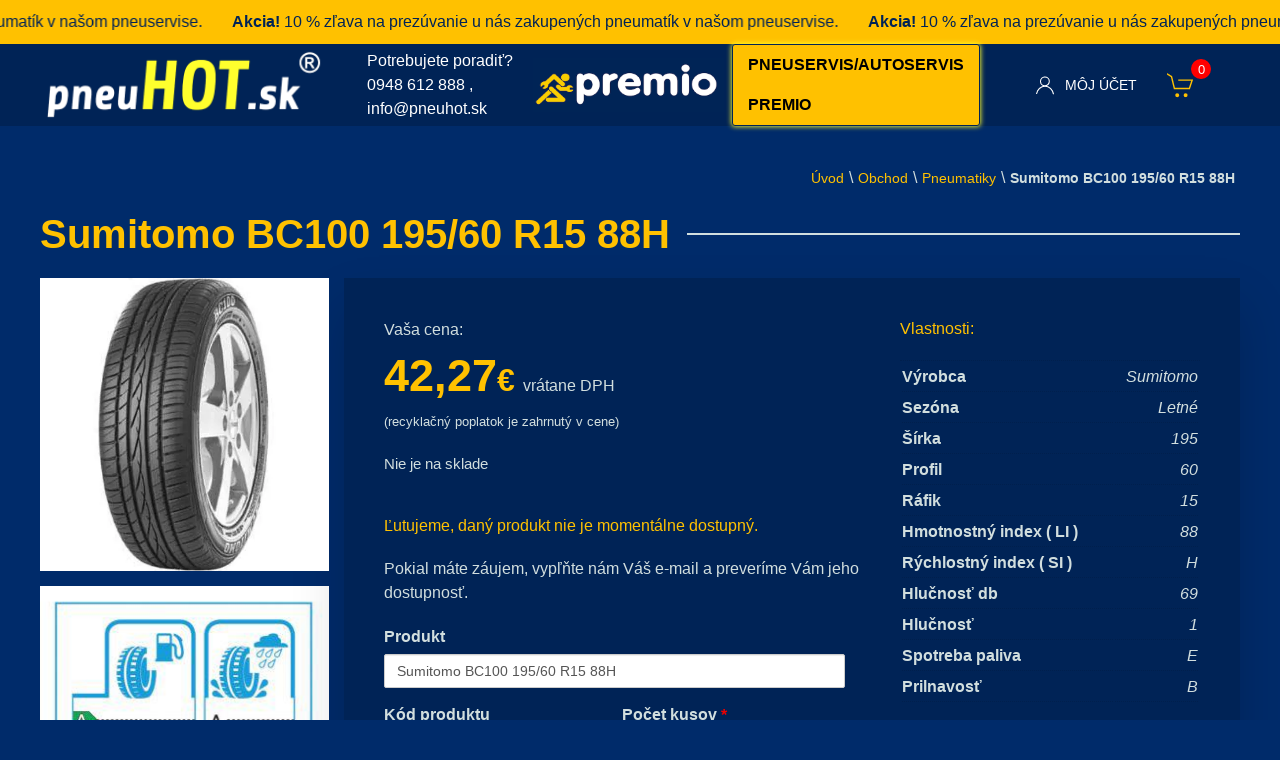

--- FILE ---
content_type: text/html; charset=UTF-8
request_url: https://www.pneuhot.sk/produkt/sumitomo-bc100-195-60-r15-88h/
body_size: 14277
content:
<!doctype html>
<html lang="sk-SK">
		<head>
		<script id="cookies-spravne" src="https://cookies-spravne.cz/static/cc?key=iAGzZQwi8GyskuhG9y6H" async defer></script>
		<script>(function(w,d,s,l,i){w[l]=w[l]||[];w[l].push({'gtm.start':
                new Date().getTime(),event:'gtm.js'});var f=d.getElementsByTagName(s)[0], j=d.createElement(s),dl=l!='dataLayer'?'&l='+l:'';j.async=true;j.src='https://www.googletagmanager.com/gtm.js?id='+i+dl;f.parentNode.insertBefore(j,f);
        })(window,document,'script','dataLayer','GTM-WLPBT4QS');</script>
		<meta charset="UTF-8" />
		<title>Sumitomo BC100 195/60 R15 88H - pneuhot.sk</title>
		<meta name="google-site-verification" content="Ukuv6ldY0SUwcVaMS9AMUNmGZsbT6gBpOVN6afqdo1M" />
		<meta name="description"
			  content="Váš dodávateľ pneumatík">
		<meta http-equiv="x-ua-compatible"
			  content="ie=edge">
		<meta name="viewport"
			  content="width=device-width, initial-scale=1.0, viewport-fit=cover">
		<meta http-equiv="Content-Type"
			  content="text/html; charset=UTF-8" />
		<meta name="referrer" content="origin">
		<link rel="icon"
			  type="image/x-icon"
			  sizes="16x16"
			  href="https://www.pneuhot.sk/favicon.ico">
		<meta name='robots' content='index, follow, max-image-preview:large, max-snippet:-1, max-video-preview:-1' />

	<!-- This site is optimized with the Yoast SEO plugin v26.6 - https://yoast.com/wordpress/plugins/seo/ -->
	<link rel="canonical" href="https://www.pneuhot.sk/produkt/sumitomo-bc100-195-60-r15-88h/" />
	<meta property="og:locale" content="sk_SK" />
	<meta property="og:type" content="article" />
	<meta property="og:title" content="Sumitomo BC100 195/60 R15 88H - pneuhot.sk" />
	<meta property="og:url" content="https://www.pneuhot.sk/produkt/sumitomo-bc100-195-60-r15-88h/" />
	<meta property="og:site_name" content="pneuhot.sk" />
	<meta property="article:modified_time" content="2019-01-29T10:04:08+00:00" />
	<meta property="og:image" content="https://www.pneuhot.sk/public/uploads/2019/01/sumitomo-bc100.jpg" />
	<meta property="og:image:width" content="345" />
	<meta property="og:image:height" content="350" />
	<meta property="og:image:type" content="image/jpeg" />
	<meta name="twitter:card" content="summary_large_image" />
	<script type="application/ld+json" class="yoast-schema-graph">{"@context":"https://schema.org","@graph":[{"@type":["WebPage","ItemPage"],"@id":"https://www.pneuhot.sk/produkt/sumitomo-bc100-195-60-r15-88h/","url":"https://www.pneuhot.sk/produkt/sumitomo-bc100-195-60-r15-88h/","name":"Sumitomo BC100 195/60 R15 88H - pneuhot.sk","isPartOf":{"@id":"https://www.pneuhot.sk/#website"},"primaryImageOfPage":{"@id":"https://www.pneuhot.sk/produkt/sumitomo-bc100-195-60-r15-88h/#primaryimage"},"image":{"@id":"https://www.pneuhot.sk/produkt/sumitomo-bc100-195-60-r15-88h/#primaryimage"},"thumbnailUrl":"https://www.pneuhot.sk/public/uploads/2019/01/sumitomo-bc100.jpg","datePublished":"2019-01-29T10:04:07+00:00","dateModified":"2019-01-29T10:04:08+00:00","breadcrumb":{"@id":"https://www.pneuhot.sk/produkt/sumitomo-bc100-195-60-r15-88h/#breadcrumb"},"inLanguage":"sk-SK","potentialAction":[{"@type":"ReadAction","target":["https://www.pneuhot.sk/produkt/sumitomo-bc100-195-60-r15-88h/"]}]},{"@type":"ImageObject","inLanguage":"sk-SK","@id":"https://www.pneuhot.sk/produkt/sumitomo-bc100-195-60-r15-88h/#primaryimage","url":"https://www.pneuhot.sk/public/uploads/2019/01/sumitomo-bc100.jpg","contentUrl":"https://www.pneuhot.sk/public/uploads/2019/01/sumitomo-bc100.jpg","width":345,"height":350},{"@type":"BreadcrumbList","@id":"https://www.pneuhot.sk/produkt/sumitomo-bc100-195-60-r15-88h/#breadcrumb","itemListElement":[{"@type":"ListItem","position":1,"name":"Úvod","item":"https://www.pneuhot.sk/"},{"@type":"ListItem","position":2,"name":"Obchod","item":"https://www.pneuhot.sk/obchod/"},{"@type":"ListItem","position":3,"name":"Pneumatiky","item":"https://www.pneuhot.sk/obchod/pneumatiky/"},{"@type":"ListItem","position":4,"name":"Sumitomo BC100 195/60 R15 88H"}]},{"@type":"WebSite","@id":"https://www.pneuhot.sk/#website","url":"https://www.pneuhot.sk/","name":"pneuhot.sk","description":"Váš dodávateľ pneumatík","potentialAction":[{"@type":"SearchAction","target":{"@type":"EntryPoint","urlTemplate":"https://www.pneuhot.sk/?s={search_term_string}"},"query-input":{"@type":"PropertyValueSpecification","valueRequired":true,"valueName":"search_term_string"}}],"inLanguage":"sk-SK"}]}</script>
	<!-- / Yoast SEO plugin. -->


<link rel='dns-prefetch' href='//www.googletagmanager.com' />
<link rel='dns-prefetch' href='//www.pneuhot.sk' />
<style id='wp-img-auto-sizes-contain-inline-css' type='text/css'>
img:is([sizes=auto i],[sizes^="auto," i]){contain-intrinsic-size:3000px 1500px}
/*# sourceURL=wp-img-auto-sizes-contain-inline-css */
</style>
<style id='wp-block-library-inline-css' type='text/css'>
:root{--wp-block-synced-color:#7a00df;--wp-block-synced-color--rgb:122,0,223;--wp-bound-block-color:var(--wp-block-synced-color);--wp-editor-canvas-background:#ddd;--wp-admin-theme-color:#007cba;--wp-admin-theme-color--rgb:0,124,186;--wp-admin-theme-color-darker-10:#006ba1;--wp-admin-theme-color-darker-10--rgb:0,107,160.5;--wp-admin-theme-color-darker-20:#005a87;--wp-admin-theme-color-darker-20--rgb:0,90,135;--wp-admin-border-width-focus:2px}@media (min-resolution:192dpi){:root{--wp-admin-border-width-focus:1.5px}}.wp-element-button{cursor:pointer}:root .has-very-light-gray-background-color{background-color:#eee}:root .has-very-dark-gray-background-color{background-color:#313131}:root .has-very-light-gray-color{color:#eee}:root .has-very-dark-gray-color{color:#313131}:root .has-vivid-green-cyan-to-vivid-cyan-blue-gradient-background{background:linear-gradient(135deg,#00d084,#0693e3)}:root .has-purple-crush-gradient-background{background:linear-gradient(135deg,#34e2e4,#4721fb 50%,#ab1dfe)}:root .has-hazy-dawn-gradient-background{background:linear-gradient(135deg,#faaca8,#dad0ec)}:root .has-subdued-olive-gradient-background{background:linear-gradient(135deg,#fafae1,#67a671)}:root .has-atomic-cream-gradient-background{background:linear-gradient(135deg,#fdd79a,#004a59)}:root .has-nightshade-gradient-background{background:linear-gradient(135deg,#330968,#31cdcf)}:root .has-midnight-gradient-background{background:linear-gradient(135deg,#020381,#2874fc)}:root{--wp--preset--font-size--normal:16px;--wp--preset--font-size--huge:42px}.has-regular-font-size{font-size:1em}.has-larger-font-size{font-size:2.625em}.has-normal-font-size{font-size:var(--wp--preset--font-size--normal)}.has-huge-font-size{font-size:var(--wp--preset--font-size--huge)}.has-text-align-center{text-align:center}.has-text-align-left{text-align:left}.has-text-align-right{text-align:right}.has-fit-text{white-space:nowrap!important}#end-resizable-editor-section{display:none}.aligncenter{clear:both}.items-justified-left{justify-content:flex-start}.items-justified-center{justify-content:center}.items-justified-right{justify-content:flex-end}.items-justified-space-between{justify-content:space-between}.screen-reader-text{border:0;clip-path:inset(50%);height:1px;margin:-1px;overflow:hidden;padding:0;position:absolute;width:1px;word-wrap:normal!important}.screen-reader-text:focus{background-color:#ddd;clip-path:none;color:#444;display:block;font-size:1em;height:auto;left:5px;line-height:normal;padding:15px 23px 14px;text-decoration:none;top:5px;width:auto;z-index:100000}html :where(.has-border-color){border-style:solid}html :where([style*=border-top-color]){border-top-style:solid}html :where([style*=border-right-color]){border-right-style:solid}html :where([style*=border-bottom-color]){border-bottom-style:solid}html :where([style*=border-left-color]){border-left-style:solid}html :where([style*=border-width]){border-style:solid}html :where([style*=border-top-width]){border-top-style:solid}html :where([style*=border-right-width]){border-right-style:solid}html :where([style*=border-bottom-width]){border-bottom-style:solid}html :where([style*=border-left-width]){border-left-style:solid}html :where(img[class*=wp-image-]){height:auto;max-width:100%}:where(figure){margin:0 0 1em}html :where(.is-position-sticky){--wp-admin--admin-bar--position-offset:var(--wp-admin--admin-bar--height,0px)}@media screen and (max-width:600px){html :where(.is-position-sticky){--wp-admin--admin-bar--position-offset:0px}}

/*# sourceURL=wp-block-library-inline-css */
</style><link rel='stylesheet' id='wc-blocks-style-css' href='https://www.pneuhot.sk/public/plugins/woocommerce/assets/client/blocks/wc-blocks.css?ver=wc-10.2.2' type='text/css' media='all' />
<style id='global-styles-inline-css' type='text/css'>
:root{--wp--preset--aspect-ratio--square: 1;--wp--preset--aspect-ratio--4-3: 4/3;--wp--preset--aspect-ratio--3-4: 3/4;--wp--preset--aspect-ratio--3-2: 3/2;--wp--preset--aspect-ratio--2-3: 2/3;--wp--preset--aspect-ratio--16-9: 16/9;--wp--preset--aspect-ratio--9-16: 9/16;--wp--preset--color--black: #000000;--wp--preset--color--cyan-bluish-gray: #abb8c3;--wp--preset--color--white: #ffffff;--wp--preset--color--pale-pink: #f78da7;--wp--preset--color--vivid-red: #cf2e2e;--wp--preset--color--luminous-vivid-orange: #ff6900;--wp--preset--color--luminous-vivid-amber: #fcb900;--wp--preset--color--light-green-cyan: #7bdcb5;--wp--preset--color--vivid-green-cyan: #00d084;--wp--preset--color--pale-cyan-blue: #8ed1fc;--wp--preset--color--vivid-cyan-blue: #0693e3;--wp--preset--color--vivid-purple: #9b51e0;--wp--preset--gradient--vivid-cyan-blue-to-vivid-purple: linear-gradient(135deg,rgb(6,147,227) 0%,rgb(155,81,224) 100%);--wp--preset--gradient--light-green-cyan-to-vivid-green-cyan: linear-gradient(135deg,rgb(122,220,180) 0%,rgb(0,208,130) 100%);--wp--preset--gradient--luminous-vivid-amber-to-luminous-vivid-orange: linear-gradient(135deg,rgb(252,185,0) 0%,rgb(255,105,0) 100%);--wp--preset--gradient--luminous-vivid-orange-to-vivid-red: linear-gradient(135deg,rgb(255,105,0) 0%,rgb(207,46,46) 100%);--wp--preset--gradient--very-light-gray-to-cyan-bluish-gray: linear-gradient(135deg,rgb(238,238,238) 0%,rgb(169,184,195) 100%);--wp--preset--gradient--cool-to-warm-spectrum: linear-gradient(135deg,rgb(74,234,220) 0%,rgb(151,120,209) 20%,rgb(207,42,186) 40%,rgb(238,44,130) 60%,rgb(251,105,98) 80%,rgb(254,248,76) 100%);--wp--preset--gradient--blush-light-purple: linear-gradient(135deg,rgb(255,206,236) 0%,rgb(152,150,240) 100%);--wp--preset--gradient--blush-bordeaux: linear-gradient(135deg,rgb(254,205,165) 0%,rgb(254,45,45) 50%,rgb(107,0,62) 100%);--wp--preset--gradient--luminous-dusk: linear-gradient(135deg,rgb(255,203,112) 0%,rgb(199,81,192) 50%,rgb(65,88,208) 100%);--wp--preset--gradient--pale-ocean: linear-gradient(135deg,rgb(255,245,203) 0%,rgb(182,227,212) 50%,rgb(51,167,181) 100%);--wp--preset--gradient--electric-grass: linear-gradient(135deg,rgb(202,248,128) 0%,rgb(113,206,126) 100%);--wp--preset--gradient--midnight: linear-gradient(135deg,rgb(2,3,129) 0%,rgb(40,116,252) 100%);--wp--preset--font-size--small: 13px;--wp--preset--font-size--medium: 20px;--wp--preset--font-size--large: 36px;--wp--preset--font-size--x-large: 42px;--wp--preset--spacing--20: 0.44rem;--wp--preset--spacing--30: 0.67rem;--wp--preset--spacing--40: 1rem;--wp--preset--spacing--50: 1.5rem;--wp--preset--spacing--60: 2.25rem;--wp--preset--spacing--70: 3.38rem;--wp--preset--spacing--80: 5.06rem;--wp--preset--shadow--natural: 6px 6px 9px rgba(0, 0, 0, 0.2);--wp--preset--shadow--deep: 12px 12px 50px rgba(0, 0, 0, 0.4);--wp--preset--shadow--sharp: 6px 6px 0px rgba(0, 0, 0, 0.2);--wp--preset--shadow--outlined: 6px 6px 0px -3px rgb(255, 255, 255), 6px 6px rgb(0, 0, 0);--wp--preset--shadow--crisp: 6px 6px 0px rgb(0, 0, 0);}:where(.is-layout-flex){gap: 0.5em;}:where(.is-layout-grid){gap: 0.5em;}body .is-layout-flex{display: flex;}.is-layout-flex{flex-wrap: wrap;align-items: center;}.is-layout-flex > :is(*, div){margin: 0;}body .is-layout-grid{display: grid;}.is-layout-grid > :is(*, div){margin: 0;}:where(.wp-block-columns.is-layout-flex){gap: 2em;}:where(.wp-block-columns.is-layout-grid){gap: 2em;}:where(.wp-block-post-template.is-layout-flex){gap: 1.25em;}:where(.wp-block-post-template.is-layout-grid){gap: 1.25em;}.has-black-color{color: var(--wp--preset--color--black) !important;}.has-cyan-bluish-gray-color{color: var(--wp--preset--color--cyan-bluish-gray) !important;}.has-white-color{color: var(--wp--preset--color--white) !important;}.has-pale-pink-color{color: var(--wp--preset--color--pale-pink) !important;}.has-vivid-red-color{color: var(--wp--preset--color--vivid-red) !important;}.has-luminous-vivid-orange-color{color: var(--wp--preset--color--luminous-vivid-orange) !important;}.has-luminous-vivid-amber-color{color: var(--wp--preset--color--luminous-vivid-amber) !important;}.has-light-green-cyan-color{color: var(--wp--preset--color--light-green-cyan) !important;}.has-vivid-green-cyan-color{color: var(--wp--preset--color--vivid-green-cyan) !important;}.has-pale-cyan-blue-color{color: var(--wp--preset--color--pale-cyan-blue) !important;}.has-vivid-cyan-blue-color{color: var(--wp--preset--color--vivid-cyan-blue) !important;}.has-vivid-purple-color{color: var(--wp--preset--color--vivid-purple) !important;}.has-black-background-color{background-color: var(--wp--preset--color--black) !important;}.has-cyan-bluish-gray-background-color{background-color: var(--wp--preset--color--cyan-bluish-gray) !important;}.has-white-background-color{background-color: var(--wp--preset--color--white) !important;}.has-pale-pink-background-color{background-color: var(--wp--preset--color--pale-pink) !important;}.has-vivid-red-background-color{background-color: var(--wp--preset--color--vivid-red) !important;}.has-luminous-vivid-orange-background-color{background-color: var(--wp--preset--color--luminous-vivid-orange) !important;}.has-luminous-vivid-amber-background-color{background-color: var(--wp--preset--color--luminous-vivid-amber) !important;}.has-light-green-cyan-background-color{background-color: var(--wp--preset--color--light-green-cyan) !important;}.has-vivid-green-cyan-background-color{background-color: var(--wp--preset--color--vivid-green-cyan) !important;}.has-pale-cyan-blue-background-color{background-color: var(--wp--preset--color--pale-cyan-blue) !important;}.has-vivid-cyan-blue-background-color{background-color: var(--wp--preset--color--vivid-cyan-blue) !important;}.has-vivid-purple-background-color{background-color: var(--wp--preset--color--vivid-purple) !important;}.has-black-border-color{border-color: var(--wp--preset--color--black) !important;}.has-cyan-bluish-gray-border-color{border-color: var(--wp--preset--color--cyan-bluish-gray) !important;}.has-white-border-color{border-color: var(--wp--preset--color--white) !important;}.has-pale-pink-border-color{border-color: var(--wp--preset--color--pale-pink) !important;}.has-vivid-red-border-color{border-color: var(--wp--preset--color--vivid-red) !important;}.has-luminous-vivid-orange-border-color{border-color: var(--wp--preset--color--luminous-vivid-orange) !important;}.has-luminous-vivid-amber-border-color{border-color: var(--wp--preset--color--luminous-vivid-amber) !important;}.has-light-green-cyan-border-color{border-color: var(--wp--preset--color--light-green-cyan) !important;}.has-vivid-green-cyan-border-color{border-color: var(--wp--preset--color--vivid-green-cyan) !important;}.has-pale-cyan-blue-border-color{border-color: var(--wp--preset--color--pale-cyan-blue) !important;}.has-vivid-cyan-blue-border-color{border-color: var(--wp--preset--color--vivid-cyan-blue) !important;}.has-vivid-purple-border-color{border-color: var(--wp--preset--color--vivid-purple) !important;}.has-vivid-cyan-blue-to-vivid-purple-gradient-background{background: var(--wp--preset--gradient--vivid-cyan-blue-to-vivid-purple) !important;}.has-light-green-cyan-to-vivid-green-cyan-gradient-background{background: var(--wp--preset--gradient--light-green-cyan-to-vivid-green-cyan) !important;}.has-luminous-vivid-amber-to-luminous-vivid-orange-gradient-background{background: var(--wp--preset--gradient--luminous-vivid-amber-to-luminous-vivid-orange) !important;}.has-luminous-vivid-orange-to-vivid-red-gradient-background{background: var(--wp--preset--gradient--luminous-vivid-orange-to-vivid-red) !important;}.has-very-light-gray-to-cyan-bluish-gray-gradient-background{background: var(--wp--preset--gradient--very-light-gray-to-cyan-bluish-gray) !important;}.has-cool-to-warm-spectrum-gradient-background{background: var(--wp--preset--gradient--cool-to-warm-spectrum) !important;}.has-blush-light-purple-gradient-background{background: var(--wp--preset--gradient--blush-light-purple) !important;}.has-blush-bordeaux-gradient-background{background: var(--wp--preset--gradient--blush-bordeaux) !important;}.has-luminous-dusk-gradient-background{background: var(--wp--preset--gradient--luminous-dusk) !important;}.has-pale-ocean-gradient-background{background: var(--wp--preset--gradient--pale-ocean) !important;}.has-electric-grass-gradient-background{background: var(--wp--preset--gradient--electric-grass) !important;}.has-midnight-gradient-background{background: var(--wp--preset--gradient--midnight) !important;}.has-small-font-size{font-size: var(--wp--preset--font-size--small) !important;}.has-medium-font-size{font-size: var(--wp--preset--font-size--medium) !important;}.has-large-font-size{font-size: var(--wp--preset--font-size--large) !important;}.has-x-large-font-size{font-size: var(--wp--preset--font-size--x-large) !important;}
/*# sourceURL=global-styles-inline-css */
</style>

<style id='classic-theme-styles-inline-css' type='text/css'>
/*! This file is auto-generated */
.wp-block-button__link{color:#fff;background-color:#32373c;border-radius:9999px;box-shadow:none;text-decoration:none;padding:calc(.667em + 2px) calc(1.333em + 2px);font-size:1.125em}.wp-block-file__button{background:#32373c;color:#fff;text-decoration:none}
/*# sourceURL=/wp-includes/css/classic-themes.min.css */
</style>
<link rel='stylesheet' id='woocommerce-layout-css' href='https://www.pneuhot.sk/public/plugins/woocommerce/assets/css/woocommerce-layout.css?ver=10.2.2' type='text/css' media='all' />
<link rel='stylesheet' id='woocommerce-smallscreen-css' href='https://www.pneuhot.sk/public/plugins/woocommerce/assets/css/woocommerce-smallscreen.css?ver=10.2.2' type='text/css' media='only screen and (max-width: 768px)' />
<link rel='stylesheet' id='woocommerce-general-css' href='https://www.pneuhot.sk/public/plugins/woocommerce/assets/css/woocommerce.css?ver=10.2.2' type='text/css' media='all' />
<style id='woocommerce-inline-inline-css' type='text/css'>
.woocommerce form .form-row .required { visibility: visible; }
/*# sourceURL=woocommerce-inline-inline-css */
</style>
<link rel='stylesheet' id='aws-style-css' href='https://www.pneuhot.sk/public/plugins/advanced-woo-search/assets/css/common.min.css?ver=3.50' type='text/css' media='all' />
<link rel='stylesheet' id='brands-styles-css' href='https://www.pneuhot.sk/public/plugins/woocommerce/assets/css/brands.css?ver=10.2.2' type='text/css' media='all' />
<link rel='stylesheet' id='wc_pv_intl-phones-lib-css-css' href='https://www.pneuhot.sk/public/plugins/woocommerce-phone-validator-1.3.0/assets/vendor/css/intlTelInput.min.css?ver=6.9' type='text/css' media='all' />
<link rel='stylesheet' id='wc_pv_css-style-css' href='https://www.pneuhot.sk/public/plugins/woocommerce-phone-validator-1.3.0/assets/css/frontend.min.css?ver=1.3.0' type='text/css' media='all' />
<link rel='stylesheet' id='app-css-css' href='https://www.pneuhot.sk/public/themes/pneuhot/assets/dist/css/app.css?ver=1766245417' type='text/css' media='screen' />
<link rel='stylesheet' id='style-css' href='https://www.pneuhot.sk/public/themes/pneuhot/style.css?ver=6.9' type='text/css' media='all' />
<link rel='stylesheet' id='prdctfltr-css' href='https://www.pneuhot.sk/public/plugins/prdctfltr/includes/css/styles.css?ver=8.3.0' type='text/css' media='all' />
<script type="text/javascript" id="woocommerce-google-analytics-integration-gtag-js-after">
/* <![CDATA[ */
/* Google Analytics for WooCommerce (gtag.js) */
					window.dataLayer = window.dataLayer || [];
					function gtag(){dataLayer.push(arguments);}
					// Set up default consent state.
					for ( const mode of [{"analytics_storage":"denied","ad_storage":"denied","ad_user_data":"denied","ad_personalization":"denied","region":["AT","BE","BG","HR","CY","CZ","DK","EE","FI","FR","DE","GR","HU","IS","IE","IT","LV","LI","LT","LU","MT","NL","NO","PL","PT","RO","SK","SI","ES","SE","GB","CH"]}] || [] ) {
						gtag( "consent", "default", { "wait_for_update": 500, ...mode } );
					}
					gtag("js", new Date());
					gtag("set", "developer_id.dOGY3NW", true);
					gtag("config", "G-ZWVSYG6W20", {"track_404":true,"allow_google_signals":true,"logged_in":false,"linker":{"domains":[],"allow_incoming":false},"custom_map":{"dimension1":"logged_in"}});
//# sourceURL=woocommerce-google-analytics-integration-gtag-js-after
/* ]]> */
</script>
<script type="text/javascript" src="https://www.pneuhot.sk/wp-includes/js/jquery/jquery.min.js?ver=3.7.1" id="jquery-core-js"></script>
<script type="text/javascript" src="https://www.pneuhot.sk/wp-includes/js/jquery/jquery-migrate.min.js?ver=3.4.1" id="jquery-migrate-js"></script>
<script type="text/javascript" id="wc-single-product-js-extra">
/* <![CDATA[ */
var wc_single_product_params = {"i18n_required_rating_text":"Pros\u00edm ohodno\u0165te","i18n_rating_options":["1 z 5 hviezdi\u010diek","2 z 5 hviezdi\u010diek","3 z 5 hviezdi\u010diek","4 z 5 hviezdi\u010diek","5 z 5 hviezdi\u010diek"],"i18n_product_gallery_trigger_text":"Zobrazi\u0165 gal\u00e9riu obr\u00e1zkov na celej obrazovke","review_rating_required":"yes","flexslider":{"rtl":false,"animation":"slide","smoothHeight":true,"directionNav":false,"controlNav":"thumbnails","slideshow":false,"animationSpeed":500,"animationLoop":false,"allowOneSlide":false},"zoom_enabled":"","zoom_options":[],"photoswipe_enabled":"","photoswipe_options":{"shareEl":false,"closeOnScroll":false,"history":false,"hideAnimationDuration":0,"showAnimationDuration":0},"flexslider_enabled":""};
//# sourceURL=wc-single-product-js-extra
/* ]]> */
</script>
<script type="text/javascript" src="https://www.pneuhot.sk/public/plugins/woocommerce/assets/js/frontend/single-product.min.js?ver=10.2.2" id="wc-single-product-js" defer="defer" data-wp-strategy="defer"></script>
<script type="text/javascript" src="https://www.pneuhot.sk/public/plugins/woocommerce/assets/js/jquery-blockui/jquery.blockUI.min.js?ver=2.7.0-wc.10.2.2" id="jquery-blockui-js" defer="defer" data-wp-strategy="defer"></script>
<script type="text/javascript" src="https://www.pneuhot.sk/public/plugins/woocommerce/assets/js/js-cookie/js.cookie.min.js?ver=2.1.4-wc.10.2.2" id="js-cookie-js" defer="defer" data-wp-strategy="defer"></script>
<script type="text/javascript" id="woocommerce-js-extra">
/* <![CDATA[ */
var woocommerce_params = {"ajax_url":"/wp-admin/admin-ajax.php","wc_ajax_url":"/?wc-ajax=%%endpoint%%","i18n_password_show":"Zobrazi\u0165 heslo","i18n_password_hide":"Skry\u0165 heslo"};
//# sourceURL=woocommerce-js-extra
/* ]]> */
</script>
<script type="text/javascript" src="https://www.pneuhot.sk/public/plugins/woocommerce/assets/js/frontend/woocommerce.min.js?ver=10.2.2" id="woocommerce-js" defer="defer" data-wp-strategy="defer"></script>
	<noscript><style>.woocommerce-product-gallery{ opacity: 1 !important; }</style></noscript>
	<style type="text/css">.recentcomments a{display:inline !important;padding:0 !important;margin:0 !important;}</style><meta name="generator" content="XforWooCommerce.com - Product Filter for WooCommerce"/>
		<style>
			#heurekaTabright {
				display: none !important;
			}
		</style>
	<link rel='stylesheet' id='cf-front-css' href='https://www.pneuhot.sk/public/plugins/caldera-forms/assets/build/css/caldera-forms-front.min.css?ver=1.9.7' type='text/css' media='all' />
<link rel='stylesheet' id='cf-render-css' href='https://www.pneuhot.sk/public/plugins/caldera-forms/clients/render/build/style.min.css?ver=1.9.7' type='text/css' media='all' />
</head>
	
	<body class="wp-singular product-template-default single single-product postid-59379 wp-theme-pneuhot theme-pneuhot woocommerce woocommerce-page woocommerce-no-js product-sumitomo-bc100-195-60-r15-88h">
	<noscript><iframe src="https://www.googletagmanager.com/ns.html?id=GTM-WLPBT4QS" height="0" width="0" style="display:none;visibility:hidden"></iframe></noscript>

	<div class="marquee">
		<div class="marquee__item">
			<strong>Akcia!</strong> 10 % zľava na prezúvanie u nás zakupených pneumatík v našom pneuservise.
		</div>
		<div class="marquee__item">
			<strong>Akcia!</strong> 10 % zľava na prezúvanie u nás zakupených pneumatík v našom pneuservise.
		</div>
		<div class="marquee__item">
			<strong>Akcia!</strong> 10 % zľava na prezúvanie u nás zakupených pneumatík v našom pneuservise.
		</div>
		<div class="marquee__item">
			<strong>Akcia!</strong> 10 % zľava na prezúvanie u nás zakupených pneumatík v našom pneuservise.
		</div>
	</div>


	<div class="navigation border-bottom"
			 uk-sticky="animation: uk-animation-slide-top; top: .menu-holder">
			<nav class="uk-navbar-container uk-container uk-container-expand uk-position-relative"
				 uk-navbar="mode: click">

				<div class="nav-overlay uk-navbar-left">
					<a href="https://www.pneuhot.sk"
					   class="uk-logo">
						<img src="https://www.pneuhot.sk/public/themes/pneuhot/assets/dist/images/inline-logo.png"
							 atl="pneuhot.sk">
					</a>
				</div>
				<div
					 class="uk-width-expand nav-overlay uk-padding uk-padding-remove-vertical uk-flex uk-flex-middle ask_us uk-visible@m">
					<p class="uk-margin-remove">Potrebujete poradiť?
						<br>
						<span>
							<a href="tel:+421948612888">0948 612 888</a>
						</span>,
						<span>
							<a href="mailto:info@pneuhot.sk">info@pneuhot.sk</a>
						</span>
					</p>
					<div>
						<img src="https://www.pneuhot.sk/public/themes/pneuhot/assets/dist/images/premio.png"
							 alt="Premio" class="uk-width-auto" style="max-height: 78px;margin-left: 12px"/>
					</div>

					<div class="woocommerce uk-margin-left">
						<a class="button uk-width-expand servis-button" href="/pneuservis-premio">
							Pneuservis/autoservis premio
						</a>
					</div>
				</div>

				<div class="uk-navbar-right nav-overlay">
					<ul class="uk-navbar-nav">
						<li>
							<a href="#">
								<span uk-icon="icon: user"
									  class="uk-margin-small-right"></span>
								<span class="uk-visible@m">Môj účet</span>
							</a>
							<div class="uk-navbar-dropdown uk-box-shadow-xlarge">
								<ul class="uk-nav uk-navbar-dropdown-nav">
																		<li>
										<a href="https://www.pneuhot.sk/moj-ucet/">Prihlásenie</a>
									</li>
									<li>
										<a href="https://www.pneuhot.sk/moj-ucet/">Registrácia</a>
									</li>
									<li>
										<a href="https://www.pneuhot.sk/moj-ucet/lost-password/">Zabudol som heslo</a>
									</li>
																										</ul>
							</div>
						</li>
						<li class="uk-active">
							<a href="https://www.pneuhot.sk/kosik/"
							   class="desktop-cart">
								<span uk-icon="icon: cart; ratio: 1.4"
									  class="uk-margin-small-right"></span>
								<span class="cart_count uk-text-bold">0</span>
							</a>
						</li>
					</ul>
				</div>
			</nav>
		</div>

		<div id="main_content"
			 class="main_content">
			<div class="uk-section uk-section-small">

    <div class="uk-container">
        <div class="uk-breadcrumb uk-margin-bottom uk-overflow-auto uk-flex uk-flex-right@m"
             style="align-items: center;">
                        <span><span><a href="https://www.pneuhot.sk/">Úvod</a></span> \ <span><a href="https://www.pneuhot.sk/obchod/">Obchod</a></span> \ <span><a href="https://www.pneuhot.sk/obchod/pneumatiky/">Pneumatiky</a></span> \ <span class="breadcrumb_last" aria-current="page"><strong>Sumitomo BC100 195/60 R15 88H</strong></span></span>
                    </div>
        <div class="woocommerce-notices-wrapper"></div>        <div class="uk-flex uk-flex-middle uk-margin-bottom">
            <h1 class="uk-heading-primary uk-width-1-1 uk-heading-line uk-text-left uk-margin-remove">
                <span>
                    Sumitomo BC100 195/60 R15 88H
                </span>
            </h1>
        </div>

        <div class="single-product-details uk-grid-small post-59379 product type-product status-publish has-post-thumbnail product_cat-osobne-letne-pneumatiky product_cat-osobne-pneumatiky product_cat-pneumatiky pa_sezona-letne pa_vyrobca-sumitomo first outofstock taxable shipping-taxable purchasable product-type-simple menu-holder"
             uk-grid="">
            <div class="uk-width-3-4@s product_detail">
                <div class="uk-box-shadow-xlarge gray addtocart">
                    <div class="uk-padding"
                         uk-grid="">
                        <div class="uk-width-expand@m">
                            	<div class="woocommerce-price">
		<div itemprop="offers" itemscope itemtype="http://schema.org/Offer" class="meta">
			 Vaša cena:
			<p class="price uk-margin-remove-bottom">
				<span class="woocommerce-Price-amount amount"><bdi>42,27<span class="woocommerce-Price-currencySymbol">&euro;</span></bdi></span>				<span>vrátane DPH</span>
			</p>
			
			<p class="uk-margin-remove-top">
				<small>(recyklačný poplatok je zahrnutý v cene)</small>
			</p>

			<meta itemprop="price" content="42.27" />
			<meta itemprop="priceCurrency" content="EUR" />
		</div>
	</div><p class="stock out-of-stock">Nie je na sklade</p>




                                                        <h5>Ľutujeme, daný produkt nie je momentálne dostupný.</h5>
                            <p>Pokial máte záujem, vypľňte nám Váš e-mail a preveríme Vám jeho dostupnosť.</p>
                                                        <div class="caldera-grid" id="caldera_form_1" data-cf-ver="1.9.7" data-cf-form-id="CF5aaa4c90e5525"><div id="caldera_notices_1" data-spinner="https://www.pneuhot.sk/wp-admin/images/spinner.gif"></div><form data-instance="1" class="CF5aaa4c90e5525 caldera_forms_form cfajax-trigger" method="POST" enctype="multipart/form-data" id="CF5aaa4c90e5525_1" data-form-id="CF5aaa4c90e5525" aria-label="Preverenie dostupnosti" data-target="#caldera_notices_1" data-template="#cfajax_CF5aaa4c90e5525-tmpl" data-cfajax="CF5aaa4c90e5525" data-load-element="_parent" data-load-class="cf_processing" data-post-disable="0" data-action="cf_process_ajax_submit" data-request="https://www.pneuhot.sk/cf-api/CF5aaa4c90e5525" data-hiderows="true">
<input type="hidden" id="_cf_verify_CF5aaa4c90e5525" name="_cf_verify" value="de58a5783b"  data-nonce-time="1766245417" /><input type="hidden" name="_wp_http_referer" value="/produkt/sumitomo-bc100-195-60-r15-88h/" /><div id="cf2-CF5aaa4c90e5525_1"></div><input type="hidden" name="_cf_frm_id" value="CF5aaa4c90e5525">
<input type="hidden" name="_cf_frm_ct" value="1">
<input type="hidden" name="cfajax" value="CF5aaa4c90e5525">
<input type="hidden" name="_cf_cr_pst" value="59379">
<div class="hide" style="display:none; overflow:hidden;height:0;width:0;">
<label>Twitter</label><input type="text" name="twitter" value="" autocomplete="off">
</div><div id="CF5aaa4c90e5525_1-row-1"  class="row  first_row"><div  class="col-sm-12  single"><div data-field-wrapper="fld_2039413" class="form-group" id="fld_2039413_1-wrap">
	<label id="fld_2039413Label" for="fld_2039413_1" class="control-label">Produkt</label>
	<div class="">
		<input    type="text" data-field="fld_2039413" class=" form-control" id="fld_2039413_1" name="fld_2039413" value="Sumitomo BC100 195/60 R15 88H" data-type="text"   aria-labelledby="fld_2039413Label" >			</div>
</div>
</div></div><div id="CF5aaa4c90e5525_1-row-2"  class="row "><div  class="col-sm-6  first_col"><div data-field-wrapper="fld_3626456" class="form-group" id="fld_3626456_1-wrap">
	<label id="fld_3626456Label" for="fld_3626456_1" class="control-label">Kód produktu</label>
	<div class="">
		<input    type="text" data-field="fld_3626456" class=" form-control" id="fld_3626456_1" name="fld_3626456" value="326943" data-type="text"   aria-labelledby="fld_3626456Label" >			</div>
</div>
</div><div  class="col-sm-6  last_col"><div data-field-wrapper="fld_9850089" class="form-group" id="fld_9850089_1-wrap">
	<label id="fld_9850089Label" for="fld_9850089_1" class="control-label">Počet kusov <span aria-hidden="true" role="presentation" class="field_required" style="color:#ee0000;">*</span></label>
	<div class="">
		<input   required type="text" data-field="fld_9850089" class=" form-control" id="fld_9850089_1" name="fld_9850089" value="" data-type="text" aria-required="true"   aria-labelledby="fld_9850089Label" >			</div>
</div>
</div></div><div id="CF5aaa4c90e5525_1-row-3"  class="row "><div  class="col-sm-12  single"><div data-field-wrapper="fld_7971684" class="form-group" id="fld_7971684_1-wrap">
	<label id="fld_7971684Label" for="fld_7971684_1" class="control-label">Váš e-mail <span aria-hidden="true" role="presentation" class="field_required" style="color:#ee0000;">*</span></label>
	<div class="">
		<input   required type="email" data-field="fld_7971684" class=" form-control" id="fld_7971684_1" name="fld_7971684" value="" data-type="email" aria-required="true"   aria-labelledby="fld_7971684Label" >			</div>
</div>
</div></div><div id="CF5aaa4c90e5525_1-row-4"  class="row  last_row"><div  class="col-sm-12  single"><div data-field-wrapper="fld_6285264" class="form-group" id="fld_6285264_1-wrap">
<div class="">
	<input  class="uk-button uk-button-primary uk-button-large" type="submit" name="fld_6285264" id="fld_6285264_1" value="Odoslať" data-field="fld_6285264"  >
</div>
</div>
	<input class="button_trigger_1" type="hidden" name="fld_6285264" id="fld_6285264_1_btn" value="" data-field="fld_6285264"  />
</div></div></form>
</div>

                                                        
                            <p>
                                Hľadáte spoľahlivý pneuservis? Sme tu pre vás s novým pneuservisom pod značkou Premio,
                                ktorý sme otvorili v spolupráci s renomovanou značkou Goodyear! Ponúkame kompletné
                                pneuservisné služby a autoservisné služby vrátane sezónneho uskladnenia pneumatík.
                            </p>
                            <p>Zistite viac na stránke:
                                <a href="/pneuservis-premio">Pneuservis Premio</a>
                            </p>
                        </div>
                        <div class="uk-width-medium@m">
                            <h5>Vlastnosti:</h5>
                            <table class="shop_attributes">
	
	
			<tr>
			<th>Výrobca</th>
			<td><p>Sumitomo</p>
</td>
		</tr>
			<tr>
			<th>Sezóna</th>
			<td><p>Letné</p>
</td>
		</tr>
			<tr>
			<th>Šírka</th>
			<td><p>195</p>
</td>
		</tr>
			<tr>
			<th>Profil</th>
			<td><p>60</p>
</td>
		</tr>
			<tr>
			<th>Ráfik</th>
			<td><p>15</p>
</td>
		</tr>
			<tr>
			<th>Hmotnostný index ( LI )</th>
			<td><p>88</p>
</td>
		</tr>
			<tr>
			<th>Rýchlostný index ( SI )</th>
			<td><p>H</p>
</td>
		</tr>
			<tr>
			<th>Hlučnosť db</th>
			<td><p>69</p>
</td>
		</tr>
			<tr>
			<th>Hlučnosť</th>
			<td><p>1</p>
</td>
		</tr>
			<tr>
			<th>Spotreba paliva</th>
			<td><p>E</p>
</td>
		</tr>
			<tr>
			<th>Prilnavosť</th>
			<td><p>B</p>
</td>
		</tr>
	</table>



                                                        <h5>Kód produktu:<br>
                                <strong>326943</strong>
                            </h5>
                            
                        </div>
                    </div>
                </div>
            </div>
            <div class="uk-width-1-4@s uk-flex-first@s">
                <div class="uk-child-width-1-1 uk-grid-small"
                     uk-grid="">
                                        <div class="entry-images uk-position-relative">
                        <img alt="Sumitomo BC100 195/60 R15 88H"
                             class="wp-post-image"
                             loading="lazy"
                             src="https://www.pneuhot.sk/public/uploads/2019/01/sumitomo-bc100-500x0-c-default.webp">
                    </div>
                                                            <div>
                        <img alt="Sumitomo BC100 195/60 R15 88H"
                             loading="lazy"
                             src="https://www.pneuhot.sk/gd/stitok.php?a=E&amp;b=B&amp;c=1&amp;d=69">
                    </div>
                                                        </div>

            </div>
        </div>


    </div>
</div>
<!-- Heureka.sk PRODUCT DETAIL script -->
<script>
    (function (t, r, a, c, k, i, n, g) {
        t['ROIDataObject'] = k;
        t[k] = t[k] || function () {
            (t[k].q = t[k].q || []).push(arguments)
        }, t[k].c = i;
        n = r.createElement(a),
            g = r.getElementsByTagName(a)[0];
        n.async = 1;
        n.src = c;
        g.parentNode.insertBefore(n, g)
    })(window, document, 'script', '//www.heureka.sk/ocm/sdk.js?version=2&page=product_detail', 'heureka', 'sk');
</script>
<!-- End Heureka.sk PRODUCT DETAIL script -->
<!--			<a href="#pneuservis" uk-toggle-->
<!--			   class="uk-button uk-button-primary uk-margin-top uk-margin-bottom">-->
<!--				Rezervácia online-->
<!--			</a>-->
		</div>

				<section class="uk-section usefull dark"
         id="usefull">
    <div class="uk-container">

        <div class=""
             uk-grid="">

            <div class="uk-width-1-3@s">
                <h3 class="uk-heading-line uk-text-left uk-margin-bottom">
                    <span>O nás</span>
                </h3>
                    <ul class="uk-nav uk-nav-default uk-light">
                    <li class="">
                <a href="https://www.pneuhot.sk/prevadzkovatel/" target="">
                    Prevádzkovateľ
                </a>
            </li>
                    <li class="">
                <a href="https://www.pneuhot.sk/vseobecne-obchodne-podmienky-internetoveho-obchodu-e-shopu/" target="">
                    Všeobecné obchodné podmienky
                </a>
            </li>
                    <li class="">
                <a href="https://www.pneuhot.sk/reklamacne-podmienky-internetoveho-obchodu-e-shopu/" target="">
                    Reklamačné podmienky
                </a>
            </li>
                    <li class="">
                <a href="https://www.pneuhot.sk/doprava-a-dorucenie/" target="">
                    Doprava a doručenie
                </a>
            </li>
                    <li class="">
                <a href="https://www.pneuhot.sk/ochrana-osobnych-udajov/" target="">
                    Ochrana osobných údajov
                </a>
            </li>
            </ul>
                <h3 class="uk-heading-line uk-text-left uk-margin-bottom">
                    <span>Technické informácie</span>
                </h3>
                    <ul class="uk-nav uk-nav-default uk-light">
                    <li class="">
                <a href="https://www.pneuhot.sk/tabulka-indexov/" target="">
                    Tabuľka indexov
                </a>
            </li>
                    <li class="">
                <a href="https://www.pneuhot.sk/homologizacia-pneumatik/" target="">
                    Homologizácia pneumatík
                </a>
            </li>
            </ul>
            </div>

            <div class="uk-width-1-3@s">
                <h3 class="uk-heading-line uk-text-left uk-margin-bottom">
                    <span>Kontakt</span>
                </h3>
                <ul class="uk-nav uk-nav-default uk-light">
                    <li class="">
                        <a href="tel:0948612888">
                            <span class="uk-margin-small-right"
                                  uk-icon="icon: receiver"></span>
                            +421 948 612 888
                        </a>
                    </li>
                    <li class="">
                        <a href="mailto:info@pneuhot.sk">
                            <span class="uk-margin-small-right"
                                  uk-icon="icon: mail"></span>
                            info@pneuhot.sk
                        </a>
                    </li>
                    <li class="">
                        <a href="https://www.facebook.com/pneuhot.sk/"
                           target="_blank">
                            <span class="uk-margin-small-right"
                                  uk-icon="facebook"></span>
                            pneuhot.sk</a>
                    </li>
                    <li class="">
                        <a href="https://www.instagram/pneuhot/"
                           target="_blank">
                            <span class="uk-margin-small-right"
                                  uk-icon="icon: instagram"></span>
                            pneuhot</a>
                    </li>
                </ul>

            </div>
            <div class="uk-width-1-3@s">
                <h3 class="uk-heading-line uk-text-left uk-margin-bottom">
                    <span>Overený dodávateľ</span>
                </h3>

                <div class="uk-grid-small uk-flex-middle"
                     uk-grid>
                    <div class="uk-width-2-3">
                        <a href="https://nakupujbezpecne.sk/index.php?option=com_content&view=article&id=332:pneuhot&catid=94:detaily-certifikovanych-e-shopov&Itemid=693"
                           target="_blank">
                            <img alt="Tento e-shop je certifikovaný"
                                 src="https://www.pneuhot.sk/public/themes/pneuhot/assets/dist/images/certifikovany-eshop.png"
                                 style="max-width: 50%;"/>
                        </a>
                    </div>

                    <div class="uk-width-expand"
                         id="showHeurekaBadgeHere-1"></div>
                </div>

                <script data-cookiecategory="analytics"
                        type="text/javascript">
                    //<![CDATA[
                    var _hwq = _hwq || [];
                    _hwq.push(['setKey', 'FB9B5AFA99832ADF4E9D4B6E596FE896']);
                    _hwq.push(['showWidget', '1', '6777', 'Pneuhot', 'pneuhot-sk']);
                    (function () {
                        var ho = document.createElement('script');
                        ho.type = 'text/javascript';
                        ho.async = true;
                        ho.src = 'https://ssl.heureka.sk/direct/i/gjs.php?n=wdgt&sak=FB9B5AFA99832ADF4E9D4B6E596FE896';
                        var s = document.getElementsByTagName('script')[0];
                        s.parentNode.insertBefore(ho, s);
                    })();

                    //]]>
                </script>

                <h3 class="uk-heading-line uk-text-left uk-margin-bottom">
                    <span>Sledujte nás</span>
                </h3>
                <p class="">
                    <span>
                        <a class="uk-icon-button facebook"
                           href="https://www.facebook.com/pneuhot.sk"
                           target="blank"
                           uk-icon="facebook"></a>
                    </span>
                    <span class="uk-margin-small-left">
                        <a class="uk-icon-button instagram"
                           href="https://www.instagram.com/pneuhot/"
                           target="blank"
                           uk-icon="instagram"></a>
                    </span>
                </p>
            </div>

        </div>
    </div>
</section>

<!-- <section class="uk-section uk-section-small">
	<div class="uk-container uk-text-center reviews">
		<h2 class="uk-heading-primary uk-heading-line uk-text-left uk-margin-large-bottom">
			<span>Recenzie našich zákazníkov</span>
		</h2>
		
	</div>
</section> -->

<section class="footer uk-section-small uk-padding-remove-bottom"
         id="footer">
    <div class="uk-container-small uk-container uk-text-center">

        <img alt="pneuhot.sk"
             class="logo"
             src="https://www.pneuhot.sk/public/themes/pneuhot/assets/dist/images/logo.png"/>
        <div class="legal uk-padding-small"
             id="legal">
            <p class="uk-text-bold primary__color">&copy;
                2025
                pneuhot.sk
                - All Rights Reserved</p>
            <p>Táto stránka a všetky jej súčasti sú chránené autorským zákonom a nesmú byť kopírované, rozmnožované ani
                inak
                šírené bez písomného súhlasu autora.</p>
        </div>

        <div class="created_by uk-padding-small uk-padding-remove-bottom"
             id="created_by uk-text-center">
            <p>
                <a href="http://www.softhorse.sk"
                   target="_blank">
                    <img alt="SoftHorse"
                         class="SoftHorse"
                         src="https://www.pneuhot.sk/public/themes/pneuhot/assets/dist/images/softhorse.svg"/>
                </a>
            </p>
        </div>
    </div>
</section>				<script type="speculationrules">
{"prefetch":[{"source":"document","where":{"and":[{"href_matches":"/*"},{"not":{"href_matches":["/wp-*.php","/wp-admin/*","/public/uploads/*","/public/*","/public/plugins/*","/public/themes/pneuhot/*","/*\\?(.+)"]}},{"not":{"selector_matches":"a[rel~=\"nofollow\"]"}},{"not":{"selector_matches":".no-prefetch, .no-prefetch a"}}]},"eagerness":"conservative"}]}
</script>

        <script type="text/javascript">
            //<![CDATA[
            var _hwq = _hwq || [];
            _hwq.push(['setKey', 'FB9B5AFA99832ADF4E9D4B6E596FE896']);
            _hwq.push(['setTopPos', '60']);
            _hwq.push(['showWidget', '22']);
            (function () {
                var ho = document.createElement('script');
                ho.type = 'text/javascript';
                ho.async = true;
                ho.src = ('https:' == document.location.protocol ? 'https://ssl' : 'http://www') + '.heureka.sk/direct/i/gjs.php?n=wdgt&sak=FB9B5AFA99832ADF4E9D4B6E596FE896';
                var s = document.getElementsByTagName('script')[0];
                s.parentNode.insertBefore(ho, s);
            })();
            //]]>
        </script>

        <script type="application/ld+json">{"@context":"https:\/\/schema.org\/","@type":"Product","@id":"https:\/\/www.pneuhot.sk\/produkt\/sumitomo-bc100-195-60-r15-88h\/#product","name":"Sumitomo BC100 195\/60 R15 88H","url":"https:\/\/www.pneuhot.sk\/produkt\/sumitomo-bc100-195-60-r15-88h\/","description":"","image":"https:\/\/www.pneuhot.sk\/public\/uploads\/2019\/01\/sumitomo-bc100.jpg","sku":"326943","offers":[{"@type":"Offer","priceSpecification":[{"@type":"UnitPriceSpecification","price":"42.27","priceCurrency":"EUR","valueAddedTaxIncluded":true,"validThrough":"2026-12-31"}],"priceValidUntil":"2026-12-31","availability":"http:\/\/schema.org\/OutOfStock","url":"https:\/\/www.pneuhot.sk\/produkt\/sumitomo-bc100-195-60-r15-88h\/","seller":{"@type":"Organization","name":"pneuhot.sk","url":"https:\/\/www.pneuhot.sk"}}]}</script>	<script type='text/javascript'>
		(function () {
			var c = document.body.className;
			c = c.replace(/woocommerce-no-js/, 'woocommerce-js');
			document.body.className = c;
		})();
	</script>
	<script type="text/javascript" src="https://www.googletagmanager.com/gtag/js?id=G-ZWVSYG6W20" id="google-tag-manager-js" data-wp-strategy="async"></script>
<script type="text/javascript" src="https://www.pneuhot.sk/wp-includes/js/dist/hooks.min.js?ver=dd5603f07f9220ed27f1" id="wp-hooks-js"></script>
<script type="text/javascript" src="https://www.pneuhot.sk/wp-includes/js/dist/i18n.min.js?ver=c26c3dc7bed366793375" id="wp-i18n-js"></script>
<script type="text/javascript" id="wp-i18n-js-after">
/* <![CDATA[ */
wp.i18n.setLocaleData( { 'text direction\u0004ltr': [ 'ltr' ] } );
//# sourceURL=wp-i18n-js-after
/* ]]> */
</script>
<script type="text/javascript" src="https://www.pneuhot.sk/public/plugins/woocommerce-google-analytics-integration/assets/js/build/main.js?ver=ecfb1dac432d1af3fbe6" id="woocommerce-google-analytics-integration-js"></script>
<script type="text/javascript" id="aws-script-js-extra">
/* <![CDATA[ */
var aws_vars = {"sale":"Sale!","sku":"SKU: ","showmore":"Zobrazi\u0165 v\u0161etky v\u00fdsledky","noresults":"\u017diadne v\u00fdsledky..."};
//# sourceURL=aws-script-js-extra
/* ]]> */
</script>
<script type="text/javascript" src="https://www.pneuhot.sk/public/plugins/advanced-woo-search/assets/js/common.min.js?ver=3.50" id="aws-script-js"></script>
<script type="text/javascript" src="https://www.pneuhot.sk/public/plugins/woocommerce-phone-validator-1.3.0/assets/vendor/js/intlTelInput-jquery.min.js?ver=1.3.0" id="wc_pv_intl-phones-lib-js"></script>
<script type="text/javascript" id="wc_pv_js-script-js-extra">
/* <![CDATA[ */
var wcPvJson = {"phoneValidatorName":"_wc_pv_phone_validator","phoneValidatorErrName":"_wc_pv_phone_validator_err","phoneErrorTitle":"Neplatn\u00e9 telef\u00f3nne \u010d\u00edslo: ","phoneUnknownErrorMsg":"Internal error \ud83e\udd76","separateDialCode":"","validationErrors":["Nespr\u00e1vny form\u00e1t","Invalid country code","\u010d\u00edslo obsahuje pr\u00edli\u0161 m\u00e1lo znakov","\u010d\u00edslo obsahuje pr\u00edli\u0161 ve\u013ea znakov","Nespr\u00e1vny form\u00e1t"],"defaultCountry":"","onlyCountries":["sk","cz"],"preferredCountries":[],"utilsScript":"https://www.pneuhot.sk/public/plugins/woocommerce-phone-validator-1.3.0/assets/vendor/js/utils.js","parentPage":".woocommerce-checkout","currentPage":"checkout"};
//# sourceURL=wc_pv_js-script-js-extra
/* ]]> */
</script>
<script type="text/javascript" src="https://www.pneuhot.sk/public/plugins/woocommerce-phone-validator-1.3.0/assets/js/frontend.min.js?ver=1.3.0" id="wc_pv_js-script-js"></script>
<script type="text/javascript" src="https://www.pneuhot.sk/public/plugins/woocommerce/assets/js/sourcebuster/sourcebuster.min.js?ver=10.2.2" id="sourcebuster-js-js"></script>
<script type="text/javascript" id="wc-order-attribution-js-extra">
/* <![CDATA[ */
var wc_order_attribution = {"params":{"lifetime":1.0e-5,"session":30,"base64":false,"ajaxurl":"https://www.pneuhot.sk/wp-admin/admin-ajax.php","prefix":"wc_order_attribution_","allowTracking":true},"fields":{"source_type":"current.typ","referrer":"current_add.rf","utm_campaign":"current.cmp","utm_source":"current.src","utm_medium":"current.mdm","utm_content":"current.cnt","utm_id":"current.id","utm_term":"current.trm","utm_source_platform":"current.plt","utm_creative_format":"current.fmt","utm_marketing_tactic":"current.tct","session_entry":"current_add.ep","session_start_time":"current_add.fd","session_pages":"session.pgs","session_count":"udata.vst","user_agent":"udata.uag"}};
//# sourceURL=wc-order-attribution-js-extra
/* ]]> */
</script>
<script type="text/javascript" src="https://www.pneuhot.sk/public/plugins/woocommerce/assets/js/frontend/order-attribution.min.js?ver=10.2.2" id="wc-order-attribution-js"></script>
<script type="text/javascript" src="https://www.pneuhot.sk/public/themes/pneuhot/assets/dist/js/app.js?ver=1766245417" id="app-js-js"></script>
<script type="text/javascript" src="https://www.pneuhot.sk/public/plugins/caldera-forms/assets/build/js/jquery-baldrick.min.js?ver=1.9.7" id="cf-baldrick-js"></script>
<script type="text/javascript" src="https://www.pneuhot.sk/public/plugins/caldera-forms/assets/build/js/parsley.min.js?ver=1.9.7" id="cf-validator-js"></script>
<script type="text/javascript" src="https://www.pneuhot.sk/public/plugins/caldera-forms/assets/js/i18n/sk.js?ver=1.9.7" id="cf-validator-i18n-js"></script>
<script type="text/javascript" src="https://www.pneuhot.sk/wp-includes/js/dist/vendor/react.min.js?ver=18.3.1.1" id="react-js"></script>
<script type="text/javascript" src="https://www.pneuhot.sk/wp-includes/js/dist/vendor/react-dom.min.js?ver=18.3.1.1" id="react-dom-js"></script>
<script type="text/javascript" src="https://www.pneuhot.sk/wp-includes/js/dist/dom-ready.min.js?ver=f77871ff7694fffea381" id="wp-dom-ready-js"></script>
<script type="text/javascript" src="https://www.pneuhot.sk/wp-includes/js/dist/vendor/wp-polyfill.min.js?ver=3.15.0" id="wp-polyfill-js"></script>
<script type="text/javascript" src="https://www.pneuhot.sk/public/plugins/caldera-forms/clients/render/build/index.min.js?ver=1.9.7" id="cf-render-js"></script>
<script type="text/javascript" id="cf-form-front-js-extra">
/* <![CDATA[ */
var CF_API_DATA = {"rest":{"root":"https://www.pneuhot.sk/wp-json/cf-api/v2/","rootV3":"https://www.pneuhot.sk/wp-json/cf-api/v3/","fileUpload":"https://www.pneuhot.sk/wp-json/cf-api/v3/file","tokens":{"nonce":"https://www.pneuhot.sk/wp-json/cf-api/v2/tokens/form"},"nonce":"5613ef7310"},"strings":{"cf2FileField":{"removeFile":"Remove file","defaultButtonText":"Drop files or click to select files to Upload","fileUploadError1":"Error: ","fileUploadError2":" could not be processed","invalidFiles":"These Files have been rejected : ","checkMessage":"Please check files type and size","invalidFileResponse":"Unknown File Process Error","fieldIsRequired":"Field is required","filesUnit":"bytes","maxSizeAlert":"This file is too large. Maximum size is ","wrongTypeAlert":"This file type is not allowed. Allowed types are "}},"nonce":{"field":"_cf_verify"}};
//# sourceURL=cf-form-front-js-extra
/* ]]> */
</script>
<script type="text/javascript" src="https://www.pneuhot.sk/public/plugins/caldera-forms/assets/build/js/caldera-forms-front.min.js?ver=1.9.7" id="cf-form-front-js"></script>
<script type="text/javascript" id="woocommerce-google-analytics-integration-data-js-after">
/* <![CDATA[ */
window.ga4w = { data: {"cart":{"items":[],"coupons":[],"totals":{"currency_code":"EUR","total_price":0,"currency_minor_unit":2}},"product":{"id":59379,"name":"Sumitomo BC100 195/60 R15 88H","categories":[{"name":"Pneumatiky"},{"name":"Osobn\u00e9"},{"name":"Letn\u00e9"}],"prices":{"price":4227,"currency_minor_unit":2},"extensions":{"woocommerce_google_analytics_integration":{"identifier":"326943"}}}}, settings: {"tracker_function_name":"gtag","events":["purchase","add_to_cart","remove_from_cart","view_item_list","select_content","view_item","begin_checkout"],"identifier":"product_sku"} }; document.dispatchEvent(new Event("ga4w:ready"));
//# sourceURL=woocommerce-google-analytics-integration-data-js-after
/* ]]> */
</script>
<script type="text/javascript" id="cf-form-front-js-extra">
/* <![CDATA[ */
var CF_API_DATA = {"rest":{"root":"https://www.pneuhot.sk/wp-json/cf-api/v2/","rootV3":"https://www.pneuhot.sk/wp-json/cf-api/v3/","fileUpload":"https://www.pneuhot.sk/wp-json/cf-api/v3/file","tokens":{"nonce":"https://www.pneuhot.sk/wp-json/cf-api/v2/tokens/form"},"nonce":"5613ef7310"},"strings":{"cf2FileField":{"removeFile":"Remove file","defaultButtonText":"Drop files or click to select files to Upload","fileUploadError1":"Error: ","fileUploadError2":" could not be processed","invalidFiles":"These Files have been rejected : ","checkMessage":"Please check files type and size","invalidFileResponse":"Unknown File Process Error","fieldIsRequired":"Field is required","filesUnit":"bytes","maxSizeAlert":"This file is too large. Maximum size is ","wrongTypeAlert":"This file type is not allowed. Allowed types are "}},"nonce":{"field":"_cf_verify"}};
var CFFIELD_CONFIG = {"1":{"configs":{"fld_6285264":{"type":"button","id":"fld_6285264_1","default":"","form_id":"CF5aaa4c90e5525","form_id_attr":"caldera_form_1"}},"fields":{"ids":["fld_2039413_1","fld_3626456_1","fld_9850089_1","fld_7971684_1","fld_6285264_1"],"inputs":[{"type":"text","fieldId":"fld_2039413","id":"fld_2039413_1","options":[],"default":"{embed_post:post_title}"},{"type":"text","fieldId":"fld_3626456","id":"fld_3626456_1","options":[],"default":"{post_meta:_sku}"},{"type":"text","fieldId":"fld_9850089","id":"fld_9850089_1","options":[],"default":""},{"type":"email","fieldId":"fld_7971684","id":"fld_7971684_1","options":[],"default":""},{"type":"button","fieldId":"fld_6285264","id":"fld_6285264_1","options":[],"default":""}],"groups":[],"defaults":{"fld_2039413_1":"Sumitomo BC100 195/60 R15 88H","fld_3626456_1":"326943","fld_9850089_1":"","fld_7971684_1":"","fld_6285264_1":""},"calcDefaults":{"fld_2039413_1":0,"fld_3626456_1":0,"fld_9850089_1":0,"fld_7971684_1":0,"fld_6285264_1":0}},"error_strings":{"mixed_protocol":"Submission URL and current URL protocols do not match. Form may not function properly."}}};
//# sourceURL=cf-form-front-js-extra
/* ]]> */
</script>
<script>	
	window.addEventListener("load", function(){

		jQuery(document).on('click dblclick', '#fld_6285264_1', function( e ){
			jQuery('#fld_6285264_1_btn').val( e.type ).trigger('change');
		});

	});
</script>
<script> setTimeout(function(){window.Parsley.setLocale('sk'); }, 2000 );</script>

	<div id="pneuservis" uk-modal>
		<div class="uk-modal-dialog uk-modal-body">
			<h2 class="uk-modal-title">Rezervácia online</h2>
			<iframe src="https://www.bookingforsure.eu/bc?servis=2081&lng=SK&iframe=yes" frameborder="0" style="width: 100%; height: 600px"></iframe>
		</div>
	</div>

	</body>

</html>

<!--
Performance optimized by W3 Total Cache. Learn more: https://www.boldgrid.com/w3-total-cache/?utm_source=w3tc&utm_medium=footer_comment&utm_campaign=free_plugin

Page Caching using Disk: Enhanced 
Database Caching 33/109 queries in 0.105 seconds using Memcached (modification query)

Served from: pneuhot.sk @ 2025-12-20 16:43:37 by W3 Total Cache
-->

--- FILE ---
content_type: text/html; charset=UTF-8
request_url: https://www.pneuhot.sk/produkt/sumitomo-bc100-195-60-r15-88h/
body_size: 14330
content:
<!doctype html>
<html lang="sk-SK">
		<head>
		<script id="cookies-spravne" src="https://cookies-spravne.cz/static/cc?key=iAGzZQwi8GyskuhG9y6H" async defer></script>
		<script>(function(w,d,s,l,i){w[l]=w[l]||[];w[l].push({'gtm.start':
                new Date().getTime(),event:'gtm.js'});var f=d.getElementsByTagName(s)[0], j=d.createElement(s),dl=l!='dataLayer'?'&l='+l:'';j.async=true;j.src='https://www.googletagmanager.com/gtm.js?id='+i+dl;f.parentNode.insertBefore(j,f);
        })(window,document,'script','dataLayer','GTM-WLPBT4QS');</script>
		<meta charset="UTF-8" />
		<title>Sumitomo BC100 195/60 R15 88H - pneuhot.sk</title>
		<meta name="google-site-verification" content="Ukuv6ldY0SUwcVaMS9AMUNmGZsbT6gBpOVN6afqdo1M" />
		<meta name="description"
			  content="Váš dodávateľ pneumatík">
		<meta http-equiv="x-ua-compatible"
			  content="ie=edge">
		<meta name="viewport"
			  content="width=device-width, initial-scale=1.0, viewport-fit=cover">
		<meta http-equiv="Content-Type"
			  content="text/html; charset=UTF-8" />
		<meta name="referrer" content="origin">
		<link rel="icon"
			  type="image/x-icon"
			  sizes="16x16"
			  href="https://www.pneuhot.sk/favicon.ico">
		<meta name='robots' content='index, follow, max-image-preview:large, max-snippet:-1, max-video-preview:-1' />

	<!-- This site is optimized with the Yoast SEO plugin v26.6 - https://yoast.com/wordpress/plugins/seo/ -->
	<link rel="canonical" href="https://www.pneuhot.sk/produkt/sumitomo-bc100-195-60-r15-88h/" />
	<meta property="og:locale" content="sk_SK" />
	<meta property="og:type" content="article" />
	<meta property="og:title" content="Sumitomo BC100 195/60 R15 88H - pneuhot.sk" />
	<meta property="og:url" content="https://www.pneuhot.sk/produkt/sumitomo-bc100-195-60-r15-88h/" />
	<meta property="og:site_name" content="pneuhot.sk" />
	<meta property="article:modified_time" content="2019-01-29T10:04:08+00:00" />
	<meta property="og:image" content="https://www.pneuhot.sk/public/uploads/2019/01/sumitomo-bc100.jpg" />
	<meta property="og:image:width" content="345" />
	<meta property="og:image:height" content="350" />
	<meta property="og:image:type" content="image/jpeg" />
	<meta name="twitter:card" content="summary_large_image" />
	<script type="application/ld+json" class="yoast-schema-graph">{"@context":"https://schema.org","@graph":[{"@type":["WebPage","ItemPage"],"@id":"https://www.pneuhot.sk/produkt/sumitomo-bc100-195-60-r15-88h/","url":"https://www.pneuhot.sk/produkt/sumitomo-bc100-195-60-r15-88h/","name":"Sumitomo BC100 195/60 R15 88H - pneuhot.sk","isPartOf":{"@id":"https://www.pneuhot.sk/#website"},"primaryImageOfPage":{"@id":"https://www.pneuhot.sk/produkt/sumitomo-bc100-195-60-r15-88h/#primaryimage"},"image":{"@id":"https://www.pneuhot.sk/produkt/sumitomo-bc100-195-60-r15-88h/#primaryimage"},"thumbnailUrl":"https://www.pneuhot.sk/public/uploads/2019/01/sumitomo-bc100.jpg","datePublished":"2019-01-29T10:04:07+00:00","dateModified":"2019-01-29T10:04:08+00:00","breadcrumb":{"@id":"https://www.pneuhot.sk/produkt/sumitomo-bc100-195-60-r15-88h/#breadcrumb"},"inLanguage":"sk-SK","potentialAction":[{"@type":"ReadAction","target":["https://www.pneuhot.sk/produkt/sumitomo-bc100-195-60-r15-88h/"]}]},{"@type":"ImageObject","inLanguage":"sk-SK","@id":"https://www.pneuhot.sk/produkt/sumitomo-bc100-195-60-r15-88h/#primaryimage","url":"https://www.pneuhot.sk/public/uploads/2019/01/sumitomo-bc100.jpg","contentUrl":"https://www.pneuhot.sk/public/uploads/2019/01/sumitomo-bc100.jpg","width":345,"height":350},{"@type":"BreadcrumbList","@id":"https://www.pneuhot.sk/produkt/sumitomo-bc100-195-60-r15-88h/#breadcrumb","itemListElement":[{"@type":"ListItem","position":1,"name":"Úvod","item":"https://www.pneuhot.sk/"},{"@type":"ListItem","position":2,"name":"Obchod","item":"https://www.pneuhot.sk/obchod/"},{"@type":"ListItem","position":3,"name":"Pneumatiky","item":"https://www.pneuhot.sk/obchod/pneumatiky/"},{"@type":"ListItem","position":4,"name":"Sumitomo BC100 195/60 R15 88H"}]},{"@type":"WebSite","@id":"https://www.pneuhot.sk/#website","url":"https://www.pneuhot.sk/","name":"pneuhot.sk","description":"Váš dodávateľ pneumatík","potentialAction":[{"@type":"SearchAction","target":{"@type":"EntryPoint","urlTemplate":"https://www.pneuhot.sk/?s={search_term_string}"},"query-input":{"@type":"PropertyValueSpecification","valueRequired":true,"valueName":"search_term_string"}}],"inLanguage":"sk-SK"}]}</script>
	<!-- / Yoast SEO plugin. -->


<link rel='dns-prefetch' href='//www.googletagmanager.com' />
<link rel='dns-prefetch' href='//www.pneuhot.sk' />
<style id='wp-img-auto-sizes-contain-inline-css' type='text/css'>
img:is([sizes=auto i],[sizes^="auto," i]){contain-intrinsic-size:3000px 1500px}
/*# sourceURL=wp-img-auto-sizes-contain-inline-css */
</style>
<style id='wp-block-library-inline-css' type='text/css'>
:root{--wp-block-synced-color:#7a00df;--wp-block-synced-color--rgb:122,0,223;--wp-bound-block-color:var(--wp-block-synced-color);--wp-editor-canvas-background:#ddd;--wp-admin-theme-color:#007cba;--wp-admin-theme-color--rgb:0,124,186;--wp-admin-theme-color-darker-10:#006ba1;--wp-admin-theme-color-darker-10--rgb:0,107,160.5;--wp-admin-theme-color-darker-20:#005a87;--wp-admin-theme-color-darker-20--rgb:0,90,135;--wp-admin-border-width-focus:2px}@media (min-resolution:192dpi){:root{--wp-admin-border-width-focus:1.5px}}.wp-element-button{cursor:pointer}:root .has-very-light-gray-background-color{background-color:#eee}:root .has-very-dark-gray-background-color{background-color:#313131}:root .has-very-light-gray-color{color:#eee}:root .has-very-dark-gray-color{color:#313131}:root .has-vivid-green-cyan-to-vivid-cyan-blue-gradient-background{background:linear-gradient(135deg,#00d084,#0693e3)}:root .has-purple-crush-gradient-background{background:linear-gradient(135deg,#34e2e4,#4721fb 50%,#ab1dfe)}:root .has-hazy-dawn-gradient-background{background:linear-gradient(135deg,#faaca8,#dad0ec)}:root .has-subdued-olive-gradient-background{background:linear-gradient(135deg,#fafae1,#67a671)}:root .has-atomic-cream-gradient-background{background:linear-gradient(135deg,#fdd79a,#004a59)}:root .has-nightshade-gradient-background{background:linear-gradient(135deg,#330968,#31cdcf)}:root .has-midnight-gradient-background{background:linear-gradient(135deg,#020381,#2874fc)}:root{--wp--preset--font-size--normal:16px;--wp--preset--font-size--huge:42px}.has-regular-font-size{font-size:1em}.has-larger-font-size{font-size:2.625em}.has-normal-font-size{font-size:var(--wp--preset--font-size--normal)}.has-huge-font-size{font-size:var(--wp--preset--font-size--huge)}.has-text-align-center{text-align:center}.has-text-align-left{text-align:left}.has-text-align-right{text-align:right}.has-fit-text{white-space:nowrap!important}#end-resizable-editor-section{display:none}.aligncenter{clear:both}.items-justified-left{justify-content:flex-start}.items-justified-center{justify-content:center}.items-justified-right{justify-content:flex-end}.items-justified-space-between{justify-content:space-between}.screen-reader-text{border:0;clip-path:inset(50%);height:1px;margin:-1px;overflow:hidden;padding:0;position:absolute;width:1px;word-wrap:normal!important}.screen-reader-text:focus{background-color:#ddd;clip-path:none;color:#444;display:block;font-size:1em;height:auto;left:5px;line-height:normal;padding:15px 23px 14px;text-decoration:none;top:5px;width:auto;z-index:100000}html :where(.has-border-color){border-style:solid}html :where([style*=border-top-color]){border-top-style:solid}html :where([style*=border-right-color]){border-right-style:solid}html :where([style*=border-bottom-color]){border-bottom-style:solid}html :where([style*=border-left-color]){border-left-style:solid}html :where([style*=border-width]){border-style:solid}html :where([style*=border-top-width]){border-top-style:solid}html :where([style*=border-right-width]){border-right-style:solid}html :where([style*=border-bottom-width]){border-bottom-style:solid}html :where([style*=border-left-width]){border-left-style:solid}html :where(img[class*=wp-image-]){height:auto;max-width:100%}:where(figure){margin:0 0 1em}html :where(.is-position-sticky){--wp-admin--admin-bar--position-offset:var(--wp-admin--admin-bar--height,0px)}@media screen and (max-width:600px){html :where(.is-position-sticky){--wp-admin--admin-bar--position-offset:0px}}

/*# sourceURL=wp-block-library-inline-css */
</style><link rel='stylesheet' id='wc-blocks-style-css' href='https://www.pneuhot.sk/public/plugins/woocommerce/assets/client/blocks/wc-blocks.css?ver=wc-10.2.2' type='text/css' media='all' />
<style id='global-styles-inline-css' type='text/css'>
:root{--wp--preset--aspect-ratio--square: 1;--wp--preset--aspect-ratio--4-3: 4/3;--wp--preset--aspect-ratio--3-4: 3/4;--wp--preset--aspect-ratio--3-2: 3/2;--wp--preset--aspect-ratio--2-3: 2/3;--wp--preset--aspect-ratio--16-9: 16/9;--wp--preset--aspect-ratio--9-16: 9/16;--wp--preset--color--black: #000000;--wp--preset--color--cyan-bluish-gray: #abb8c3;--wp--preset--color--white: #ffffff;--wp--preset--color--pale-pink: #f78da7;--wp--preset--color--vivid-red: #cf2e2e;--wp--preset--color--luminous-vivid-orange: #ff6900;--wp--preset--color--luminous-vivid-amber: #fcb900;--wp--preset--color--light-green-cyan: #7bdcb5;--wp--preset--color--vivid-green-cyan: #00d084;--wp--preset--color--pale-cyan-blue: #8ed1fc;--wp--preset--color--vivid-cyan-blue: #0693e3;--wp--preset--color--vivid-purple: #9b51e0;--wp--preset--gradient--vivid-cyan-blue-to-vivid-purple: linear-gradient(135deg,rgb(6,147,227) 0%,rgb(155,81,224) 100%);--wp--preset--gradient--light-green-cyan-to-vivid-green-cyan: linear-gradient(135deg,rgb(122,220,180) 0%,rgb(0,208,130) 100%);--wp--preset--gradient--luminous-vivid-amber-to-luminous-vivid-orange: linear-gradient(135deg,rgb(252,185,0) 0%,rgb(255,105,0) 100%);--wp--preset--gradient--luminous-vivid-orange-to-vivid-red: linear-gradient(135deg,rgb(255,105,0) 0%,rgb(207,46,46) 100%);--wp--preset--gradient--very-light-gray-to-cyan-bluish-gray: linear-gradient(135deg,rgb(238,238,238) 0%,rgb(169,184,195) 100%);--wp--preset--gradient--cool-to-warm-spectrum: linear-gradient(135deg,rgb(74,234,220) 0%,rgb(151,120,209) 20%,rgb(207,42,186) 40%,rgb(238,44,130) 60%,rgb(251,105,98) 80%,rgb(254,248,76) 100%);--wp--preset--gradient--blush-light-purple: linear-gradient(135deg,rgb(255,206,236) 0%,rgb(152,150,240) 100%);--wp--preset--gradient--blush-bordeaux: linear-gradient(135deg,rgb(254,205,165) 0%,rgb(254,45,45) 50%,rgb(107,0,62) 100%);--wp--preset--gradient--luminous-dusk: linear-gradient(135deg,rgb(255,203,112) 0%,rgb(199,81,192) 50%,rgb(65,88,208) 100%);--wp--preset--gradient--pale-ocean: linear-gradient(135deg,rgb(255,245,203) 0%,rgb(182,227,212) 50%,rgb(51,167,181) 100%);--wp--preset--gradient--electric-grass: linear-gradient(135deg,rgb(202,248,128) 0%,rgb(113,206,126) 100%);--wp--preset--gradient--midnight: linear-gradient(135deg,rgb(2,3,129) 0%,rgb(40,116,252) 100%);--wp--preset--font-size--small: 13px;--wp--preset--font-size--medium: 20px;--wp--preset--font-size--large: 36px;--wp--preset--font-size--x-large: 42px;--wp--preset--spacing--20: 0.44rem;--wp--preset--spacing--30: 0.67rem;--wp--preset--spacing--40: 1rem;--wp--preset--spacing--50: 1.5rem;--wp--preset--spacing--60: 2.25rem;--wp--preset--spacing--70: 3.38rem;--wp--preset--spacing--80: 5.06rem;--wp--preset--shadow--natural: 6px 6px 9px rgba(0, 0, 0, 0.2);--wp--preset--shadow--deep: 12px 12px 50px rgba(0, 0, 0, 0.4);--wp--preset--shadow--sharp: 6px 6px 0px rgba(0, 0, 0, 0.2);--wp--preset--shadow--outlined: 6px 6px 0px -3px rgb(255, 255, 255), 6px 6px rgb(0, 0, 0);--wp--preset--shadow--crisp: 6px 6px 0px rgb(0, 0, 0);}:where(.is-layout-flex){gap: 0.5em;}:where(.is-layout-grid){gap: 0.5em;}body .is-layout-flex{display: flex;}.is-layout-flex{flex-wrap: wrap;align-items: center;}.is-layout-flex > :is(*, div){margin: 0;}body .is-layout-grid{display: grid;}.is-layout-grid > :is(*, div){margin: 0;}:where(.wp-block-columns.is-layout-flex){gap: 2em;}:where(.wp-block-columns.is-layout-grid){gap: 2em;}:where(.wp-block-post-template.is-layout-flex){gap: 1.25em;}:where(.wp-block-post-template.is-layout-grid){gap: 1.25em;}.has-black-color{color: var(--wp--preset--color--black) !important;}.has-cyan-bluish-gray-color{color: var(--wp--preset--color--cyan-bluish-gray) !important;}.has-white-color{color: var(--wp--preset--color--white) !important;}.has-pale-pink-color{color: var(--wp--preset--color--pale-pink) !important;}.has-vivid-red-color{color: var(--wp--preset--color--vivid-red) !important;}.has-luminous-vivid-orange-color{color: var(--wp--preset--color--luminous-vivid-orange) !important;}.has-luminous-vivid-amber-color{color: var(--wp--preset--color--luminous-vivid-amber) !important;}.has-light-green-cyan-color{color: var(--wp--preset--color--light-green-cyan) !important;}.has-vivid-green-cyan-color{color: var(--wp--preset--color--vivid-green-cyan) !important;}.has-pale-cyan-blue-color{color: var(--wp--preset--color--pale-cyan-blue) !important;}.has-vivid-cyan-blue-color{color: var(--wp--preset--color--vivid-cyan-blue) !important;}.has-vivid-purple-color{color: var(--wp--preset--color--vivid-purple) !important;}.has-black-background-color{background-color: var(--wp--preset--color--black) !important;}.has-cyan-bluish-gray-background-color{background-color: var(--wp--preset--color--cyan-bluish-gray) !important;}.has-white-background-color{background-color: var(--wp--preset--color--white) !important;}.has-pale-pink-background-color{background-color: var(--wp--preset--color--pale-pink) !important;}.has-vivid-red-background-color{background-color: var(--wp--preset--color--vivid-red) !important;}.has-luminous-vivid-orange-background-color{background-color: var(--wp--preset--color--luminous-vivid-orange) !important;}.has-luminous-vivid-amber-background-color{background-color: var(--wp--preset--color--luminous-vivid-amber) !important;}.has-light-green-cyan-background-color{background-color: var(--wp--preset--color--light-green-cyan) !important;}.has-vivid-green-cyan-background-color{background-color: var(--wp--preset--color--vivid-green-cyan) !important;}.has-pale-cyan-blue-background-color{background-color: var(--wp--preset--color--pale-cyan-blue) !important;}.has-vivid-cyan-blue-background-color{background-color: var(--wp--preset--color--vivid-cyan-blue) !important;}.has-vivid-purple-background-color{background-color: var(--wp--preset--color--vivid-purple) !important;}.has-black-border-color{border-color: var(--wp--preset--color--black) !important;}.has-cyan-bluish-gray-border-color{border-color: var(--wp--preset--color--cyan-bluish-gray) !important;}.has-white-border-color{border-color: var(--wp--preset--color--white) !important;}.has-pale-pink-border-color{border-color: var(--wp--preset--color--pale-pink) !important;}.has-vivid-red-border-color{border-color: var(--wp--preset--color--vivid-red) !important;}.has-luminous-vivid-orange-border-color{border-color: var(--wp--preset--color--luminous-vivid-orange) !important;}.has-luminous-vivid-amber-border-color{border-color: var(--wp--preset--color--luminous-vivid-amber) !important;}.has-light-green-cyan-border-color{border-color: var(--wp--preset--color--light-green-cyan) !important;}.has-vivid-green-cyan-border-color{border-color: var(--wp--preset--color--vivid-green-cyan) !important;}.has-pale-cyan-blue-border-color{border-color: var(--wp--preset--color--pale-cyan-blue) !important;}.has-vivid-cyan-blue-border-color{border-color: var(--wp--preset--color--vivid-cyan-blue) !important;}.has-vivid-purple-border-color{border-color: var(--wp--preset--color--vivid-purple) !important;}.has-vivid-cyan-blue-to-vivid-purple-gradient-background{background: var(--wp--preset--gradient--vivid-cyan-blue-to-vivid-purple) !important;}.has-light-green-cyan-to-vivid-green-cyan-gradient-background{background: var(--wp--preset--gradient--light-green-cyan-to-vivid-green-cyan) !important;}.has-luminous-vivid-amber-to-luminous-vivid-orange-gradient-background{background: var(--wp--preset--gradient--luminous-vivid-amber-to-luminous-vivid-orange) !important;}.has-luminous-vivid-orange-to-vivid-red-gradient-background{background: var(--wp--preset--gradient--luminous-vivid-orange-to-vivid-red) !important;}.has-very-light-gray-to-cyan-bluish-gray-gradient-background{background: var(--wp--preset--gradient--very-light-gray-to-cyan-bluish-gray) !important;}.has-cool-to-warm-spectrum-gradient-background{background: var(--wp--preset--gradient--cool-to-warm-spectrum) !important;}.has-blush-light-purple-gradient-background{background: var(--wp--preset--gradient--blush-light-purple) !important;}.has-blush-bordeaux-gradient-background{background: var(--wp--preset--gradient--blush-bordeaux) !important;}.has-luminous-dusk-gradient-background{background: var(--wp--preset--gradient--luminous-dusk) !important;}.has-pale-ocean-gradient-background{background: var(--wp--preset--gradient--pale-ocean) !important;}.has-electric-grass-gradient-background{background: var(--wp--preset--gradient--electric-grass) !important;}.has-midnight-gradient-background{background: var(--wp--preset--gradient--midnight) !important;}.has-small-font-size{font-size: var(--wp--preset--font-size--small) !important;}.has-medium-font-size{font-size: var(--wp--preset--font-size--medium) !important;}.has-large-font-size{font-size: var(--wp--preset--font-size--large) !important;}.has-x-large-font-size{font-size: var(--wp--preset--font-size--x-large) !important;}
/*# sourceURL=global-styles-inline-css */
</style>

<style id='classic-theme-styles-inline-css' type='text/css'>
/*! This file is auto-generated */
.wp-block-button__link{color:#fff;background-color:#32373c;border-radius:9999px;box-shadow:none;text-decoration:none;padding:calc(.667em + 2px) calc(1.333em + 2px);font-size:1.125em}.wp-block-file__button{background:#32373c;color:#fff;text-decoration:none}
/*# sourceURL=/wp-includes/css/classic-themes.min.css */
</style>
<link rel='stylesheet' id='woocommerce-layout-css' href='https://www.pneuhot.sk/public/plugins/woocommerce/assets/css/woocommerce-layout.css?ver=10.2.2' type='text/css' media='all' />
<link rel='stylesheet' id='woocommerce-smallscreen-css' href='https://www.pneuhot.sk/public/plugins/woocommerce/assets/css/woocommerce-smallscreen.css?ver=10.2.2' type='text/css' media='only screen and (max-width: 768px)' />
<link rel='stylesheet' id='woocommerce-general-css' href='https://www.pneuhot.sk/public/plugins/woocommerce/assets/css/woocommerce.css?ver=10.2.2' type='text/css' media='all' />
<style id='woocommerce-inline-inline-css' type='text/css'>
.woocommerce form .form-row .required { visibility: visible; }
/*# sourceURL=woocommerce-inline-inline-css */
</style>
<link rel='stylesheet' id='aws-style-css' href='https://www.pneuhot.sk/public/plugins/advanced-woo-search/assets/css/common.min.css?ver=3.50' type='text/css' media='all' />
<link rel='stylesheet' id='brands-styles-css' href='https://www.pneuhot.sk/public/plugins/woocommerce/assets/css/brands.css?ver=10.2.2' type='text/css' media='all' />
<link rel='stylesheet' id='wc_pv_intl-phones-lib-css-css' href='https://www.pneuhot.sk/public/plugins/woocommerce-phone-validator-1.3.0/assets/vendor/css/intlTelInput.min.css?ver=6.9' type='text/css' media='all' />
<link rel='stylesheet' id='wc_pv_css-style-css' href='https://www.pneuhot.sk/public/plugins/woocommerce-phone-validator-1.3.0/assets/css/frontend.min.css?ver=1.3.0' type='text/css' media='all' />
<link rel='stylesheet' id='app-css-css' href='https://www.pneuhot.sk/public/themes/pneuhot/assets/dist/css/app.css?ver=1766245419' type='text/css' media='screen' />
<link rel='stylesheet' id='style-css' href='https://www.pneuhot.sk/public/themes/pneuhot/style.css?ver=6.9' type='text/css' media='all' />
<link rel='stylesheet' id='prdctfltr-css' href='https://www.pneuhot.sk/public/plugins/prdctfltr/includes/css/styles.css?ver=8.3.0' type='text/css' media='all' />
<script type="text/javascript" id="woocommerce-google-analytics-integration-gtag-js-after">
/* <![CDATA[ */
/* Google Analytics for WooCommerce (gtag.js) */
					window.dataLayer = window.dataLayer || [];
					function gtag(){dataLayer.push(arguments);}
					// Set up default consent state.
					for ( const mode of [{"analytics_storage":"denied","ad_storage":"denied","ad_user_data":"denied","ad_personalization":"denied","region":["AT","BE","BG","HR","CY","CZ","DK","EE","FI","FR","DE","GR","HU","IS","IE","IT","LV","LI","LT","LU","MT","NL","NO","PL","PT","RO","SK","SI","ES","SE","GB","CH"]}] || [] ) {
						gtag( "consent", "default", { "wait_for_update": 500, ...mode } );
					}
					gtag("js", new Date());
					gtag("set", "developer_id.dOGY3NW", true);
					gtag("config", "G-ZWVSYG6W20", {"track_404":true,"allow_google_signals":true,"logged_in":false,"linker":{"domains":[],"allow_incoming":false},"custom_map":{"dimension1":"logged_in"}});
//# sourceURL=woocommerce-google-analytics-integration-gtag-js-after
/* ]]> */
</script>
<script type="text/javascript" src="https://www.pneuhot.sk/wp-includes/js/jquery/jquery.min.js?ver=3.7.1" id="jquery-core-js"></script>
<script type="text/javascript" src="https://www.pneuhot.sk/wp-includes/js/jquery/jquery-migrate.min.js?ver=3.4.1" id="jquery-migrate-js"></script>
<script type="text/javascript" id="wc-single-product-js-extra">
/* <![CDATA[ */
var wc_single_product_params = {"i18n_required_rating_text":"Pros\u00edm ohodno\u0165te","i18n_rating_options":["1 z 5 hviezdi\u010diek","2 z 5 hviezdi\u010diek","3 z 5 hviezdi\u010diek","4 z 5 hviezdi\u010diek","5 z 5 hviezdi\u010diek"],"i18n_product_gallery_trigger_text":"Zobrazi\u0165 gal\u00e9riu obr\u00e1zkov na celej obrazovke","review_rating_required":"yes","flexslider":{"rtl":false,"animation":"slide","smoothHeight":true,"directionNav":false,"controlNav":"thumbnails","slideshow":false,"animationSpeed":500,"animationLoop":false,"allowOneSlide":false},"zoom_enabled":"","zoom_options":[],"photoswipe_enabled":"","photoswipe_options":{"shareEl":false,"closeOnScroll":false,"history":false,"hideAnimationDuration":0,"showAnimationDuration":0},"flexslider_enabled":""};
//# sourceURL=wc-single-product-js-extra
/* ]]> */
</script>
<script type="text/javascript" src="https://www.pneuhot.sk/public/plugins/woocommerce/assets/js/frontend/single-product.min.js?ver=10.2.2" id="wc-single-product-js" defer="defer" data-wp-strategy="defer"></script>
<script type="text/javascript" src="https://www.pneuhot.sk/public/plugins/woocommerce/assets/js/jquery-blockui/jquery.blockUI.min.js?ver=2.7.0-wc.10.2.2" id="jquery-blockui-js" defer="defer" data-wp-strategy="defer"></script>
<script type="text/javascript" src="https://www.pneuhot.sk/public/plugins/woocommerce/assets/js/js-cookie/js.cookie.min.js?ver=2.1.4-wc.10.2.2" id="js-cookie-js" defer="defer" data-wp-strategy="defer"></script>
<script type="text/javascript" id="woocommerce-js-extra">
/* <![CDATA[ */
var woocommerce_params = {"ajax_url":"/wp-admin/admin-ajax.php","wc_ajax_url":"/?wc-ajax=%%endpoint%%","i18n_password_show":"Zobrazi\u0165 heslo","i18n_password_hide":"Skry\u0165 heslo"};
//# sourceURL=woocommerce-js-extra
/* ]]> */
</script>
<script type="text/javascript" src="https://www.pneuhot.sk/public/plugins/woocommerce/assets/js/frontend/woocommerce.min.js?ver=10.2.2" id="woocommerce-js" defer="defer" data-wp-strategy="defer"></script>
	<noscript><style>.woocommerce-product-gallery{ opacity: 1 !important; }</style></noscript>
	<style type="text/css">.recentcomments a{display:inline !important;padding:0 !important;margin:0 !important;}</style><meta name="generator" content="XforWooCommerce.com - Product Filter for WooCommerce"/>
		<style>
			#heurekaTabright {
				display: none !important;
			}
		</style>
	<link rel='stylesheet' id='cf-front-css' href='https://www.pneuhot.sk/public/plugins/caldera-forms/assets/build/css/caldera-forms-front.min.css?ver=1.9.7' type='text/css' media='all' />
<link rel='stylesheet' id='cf-render-css' href='https://www.pneuhot.sk/public/plugins/caldera-forms/clients/render/build/style.min.css?ver=1.9.7' type='text/css' media='all' />
</head>
	
	<body class="wp-singular product-template-default single single-product postid-59379 wp-theme-pneuhot theme-pneuhot woocommerce woocommerce-page woocommerce-no-js product-sumitomo-bc100-195-60-r15-88h">
	<noscript><iframe src="https://www.googletagmanager.com/ns.html?id=GTM-WLPBT4QS" height="0" width="0" style="display:none;visibility:hidden"></iframe></noscript>

	<div class="marquee">
		<div class="marquee__item">
			<strong>Akcia!</strong> 10 % zľava na prezúvanie u nás zakupených pneumatík v našom pneuservise.
		</div>
		<div class="marquee__item">
			<strong>Akcia!</strong> 10 % zľava na prezúvanie u nás zakupených pneumatík v našom pneuservise.
		</div>
		<div class="marquee__item">
			<strong>Akcia!</strong> 10 % zľava na prezúvanie u nás zakupených pneumatík v našom pneuservise.
		</div>
		<div class="marquee__item">
			<strong>Akcia!</strong> 10 % zľava na prezúvanie u nás zakupených pneumatík v našom pneuservise.
		</div>
	</div>


	<div class="navigation border-bottom"
			 uk-sticky="animation: uk-animation-slide-top; top: .menu-holder">
			<nav class="uk-navbar-container uk-container uk-container-expand uk-position-relative"
				 uk-navbar="mode: click">

				<div class="nav-overlay uk-navbar-left">
					<a href="https://www.pneuhot.sk"
					   class="uk-logo">
						<img src="https://www.pneuhot.sk/public/themes/pneuhot/assets/dist/images/inline-logo.png"
							 atl="pneuhot.sk">
					</a>
				</div>
				<div
					 class="uk-width-expand nav-overlay uk-padding uk-padding-remove-vertical uk-flex uk-flex-middle ask_us uk-visible@m">
					<p class="uk-margin-remove">Potrebujete poradiť?
						<br>
						<span>
							<a href="tel:+421948612888">0948 612 888</a>
						</span>,
						<span>
							<a href="mailto:info@pneuhot.sk">info@pneuhot.sk</a>
						</span>
					</p>
					<div>
						<img src="https://www.pneuhot.sk/public/themes/pneuhot/assets/dist/images/premio.png"
							 alt="Premio" class="uk-width-auto" style="max-height: 78px;margin-left: 12px"/>
					</div>

					<div class="woocommerce uk-margin-left">
						<a class="button uk-width-expand servis-button" href="/pneuservis-premio">
							Pneuservis/autoservis premio
						</a>
					</div>
				</div>

				<div class="uk-navbar-right nav-overlay">
					<ul class="uk-navbar-nav">
						<li>
							<a href="#">
								<span uk-icon="icon: user"
									  class="uk-margin-small-right"></span>
								<span class="uk-visible@m">Môj účet</span>
							</a>
							<div class="uk-navbar-dropdown uk-box-shadow-xlarge">
								<ul class="uk-nav uk-navbar-dropdown-nav">
																		<li>
										<a href="https://www.pneuhot.sk/moj-ucet/">Prihlásenie</a>
									</li>
									<li>
										<a href="https://www.pneuhot.sk/moj-ucet/">Registrácia</a>
									</li>
									<li>
										<a href="https://www.pneuhot.sk/moj-ucet/lost-password/">Zabudol som heslo</a>
									</li>
																										</ul>
							</div>
						</li>
						<li class="uk-active">
							<a href="https://www.pneuhot.sk/kosik/"
							   class="desktop-cart">
								<span uk-icon="icon: cart; ratio: 1.4"
									  class="uk-margin-small-right"></span>
								<span class="cart_count uk-text-bold">0</span>
							</a>
						</li>
					</ul>
				</div>
			</nav>
		</div>

		<div id="main_content"
			 class="main_content">
			<div class="uk-section uk-section-small">

    <div class="uk-container">
        <div class="uk-breadcrumb uk-margin-bottom uk-overflow-auto uk-flex uk-flex-right@m"
             style="align-items: center;">
                        <span><span><a href="https://www.pneuhot.sk/">Úvod</a></span> \ <span><a href="https://www.pneuhot.sk/obchod/">Obchod</a></span> \ <span><a href="https://www.pneuhot.sk/obchod/pneumatiky/">Pneumatiky</a></span> \ <span class="breadcrumb_last" aria-current="page"><strong>Sumitomo BC100 195/60 R15 88H</strong></span></span>
                    </div>
        <div class="woocommerce-notices-wrapper"></div>        <div class="uk-flex uk-flex-middle uk-margin-bottom">
            <h1 class="uk-heading-primary uk-width-1-1 uk-heading-line uk-text-left uk-margin-remove">
                <span>
                    Sumitomo BC100 195/60 R15 88H
                </span>
            </h1>
        </div>

        <div class="single-product-details uk-grid-small post-59379 product type-product status-publish has-post-thumbnail product_cat-osobne-letne-pneumatiky product_cat-osobne-pneumatiky product_cat-pneumatiky pa_sezona-letne pa_vyrobca-sumitomo first outofstock taxable shipping-taxable purchasable product-type-simple menu-holder"
             uk-grid="">
            <div class="uk-width-3-4@s product_detail">
                <div class="uk-box-shadow-xlarge gray addtocart">
                    <div class="uk-padding"
                         uk-grid="">
                        <div class="uk-width-expand@m">
                            	<div class="woocommerce-price">
		<div itemprop="offers" itemscope itemtype="http://schema.org/Offer" class="meta">
			 Vaša cena:
			<p class="price uk-margin-remove-bottom">
				<span class="woocommerce-Price-amount amount"><bdi>42,27<span class="woocommerce-Price-currencySymbol">&euro;</span></bdi></span>				<span>vrátane DPH</span>
			</p>
			
			<p class="uk-margin-remove-top">
				<small>(recyklačný poplatok je zahrnutý v cene)</small>
			</p>

			<meta itemprop="price" content="42.27" />
			<meta itemprop="priceCurrency" content="EUR" />
		</div>
	</div><p class="stock out-of-stock">Nie je na sklade</p>




                                                        <h5>Ľutujeme, daný produkt nie je momentálne dostupný.</h5>
                            <p>Pokial máte záujem, vypľňte nám Váš e-mail a preveríme Vám jeho dostupnosť.</p>
                                                        <div class="caldera-grid" id="caldera_form_1" data-cf-ver="1.9.7" data-cf-form-id="CF5aaa4c90e5525"><div id="caldera_notices_1" data-spinner="https://www.pneuhot.sk/wp-admin/images/spinner.gif"></div><form data-instance="1" class="CF5aaa4c90e5525 caldera_forms_form cfajax-trigger" method="POST" enctype="multipart/form-data" id="CF5aaa4c90e5525_1" data-form-id="CF5aaa4c90e5525" aria-label="Preverenie dostupnosti" data-target="#caldera_notices_1" data-template="#cfajax_CF5aaa4c90e5525-tmpl" data-cfajax="CF5aaa4c90e5525" data-load-element="_parent" data-load-class="cf_processing" data-post-disable="0" data-action="cf_process_ajax_submit" data-request="https://www.pneuhot.sk/cf-api/CF5aaa4c90e5525" data-hiderows="true">
<input type="hidden" id="_cf_verify_CF5aaa4c90e5525" name="_cf_verify" value="de58a5783b"  data-nonce-time="1766245419" /><input type="hidden" name="_wp_http_referer" value="/produkt/sumitomo-bc100-195-60-r15-88h/" /><div id="cf2-CF5aaa4c90e5525_1"></div><input type="hidden" name="_cf_frm_id" value="CF5aaa4c90e5525">
<input type="hidden" name="_cf_frm_ct" value="1">
<input type="hidden" name="cfajax" value="CF5aaa4c90e5525">
<input type="hidden" name="_cf_cr_pst" value="59379">
<div class="hide" style="display:none; overflow:hidden;height:0;width:0;">
<label>Company</label><input type="text" name="company" value="" autocomplete="off">
</div><div id="CF5aaa4c90e5525_1-row-1"  class="row  first_row"><div  class="col-sm-12  single"><div data-field-wrapper="fld_2039413" class="form-group" id="fld_2039413_1-wrap">
	<label id="fld_2039413Label" for="fld_2039413_1" class="control-label">Produkt</label>
	<div class="">
		<input    type="text" data-field="fld_2039413" class=" form-control" id="fld_2039413_1" name="fld_2039413" value="Sumitomo BC100 195/60 R15 88H" data-type="text"   aria-labelledby="fld_2039413Label" >			</div>
</div>
</div></div><div id="CF5aaa4c90e5525_1-row-2"  class="row "><div  class="col-sm-6  first_col"><div data-field-wrapper="fld_3626456" class="form-group" id="fld_3626456_1-wrap">
	<label id="fld_3626456Label" for="fld_3626456_1" class="control-label">Kód produktu</label>
	<div class="">
		<input    type="text" data-field="fld_3626456" class=" form-control" id="fld_3626456_1" name="fld_3626456" value="326943" data-type="text"   aria-labelledby="fld_3626456Label" >			</div>
</div>
</div><div  class="col-sm-6  last_col"><div data-field-wrapper="fld_9850089" class="form-group" id="fld_9850089_1-wrap">
	<label id="fld_9850089Label" for="fld_9850089_1" class="control-label">Počet kusov <span aria-hidden="true" role="presentation" class="field_required" style="color:#ee0000;">*</span></label>
	<div class="">
		<input   required type="text" data-field="fld_9850089" class=" form-control" id="fld_9850089_1" name="fld_9850089" value="" data-type="text" aria-required="true"   aria-labelledby="fld_9850089Label" >			</div>
</div>
</div></div><div id="CF5aaa4c90e5525_1-row-3"  class="row "><div  class="col-sm-12  single"><div data-field-wrapper="fld_7971684" class="form-group" id="fld_7971684_1-wrap">
	<label id="fld_7971684Label" for="fld_7971684_1" class="control-label">Váš e-mail <span aria-hidden="true" role="presentation" class="field_required" style="color:#ee0000;">*</span></label>
	<div class="">
		<input   required type="email" data-field="fld_7971684" class=" form-control" id="fld_7971684_1" name="fld_7971684" value="" data-type="email" aria-required="true"   aria-labelledby="fld_7971684Label" >			</div>
</div>
</div></div><div id="CF5aaa4c90e5525_1-row-4"  class="row  last_row"><div  class="col-sm-12  single"><div data-field-wrapper="fld_6285264" class="form-group" id="fld_6285264_1-wrap">
<div class="">
	<input  class="uk-button uk-button-primary uk-button-large" type="submit" name="fld_6285264" id="fld_6285264_1" value="Odoslať" data-field="fld_6285264"  >
</div>
</div>
	<input class="button_trigger_1" type="hidden" name="fld_6285264" id="fld_6285264_1_btn" value="" data-field="fld_6285264"  />
</div></div></form>
</div>

                                                        
                            <p>
                                Hľadáte spoľahlivý pneuservis? Sme tu pre vás s novým pneuservisom pod značkou Premio,
                                ktorý sme otvorili v spolupráci s renomovanou značkou Goodyear! Ponúkame kompletné
                                pneuservisné služby a autoservisné služby vrátane sezónneho uskladnenia pneumatík.
                            </p>
                            <p>Zistite viac na stránke:
                                <a href="/pneuservis-premio">Pneuservis Premio</a>
                            </p>
                        </div>
                        <div class="uk-width-medium@m">
                            <h5>Vlastnosti:</h5>
                            <table class="shop_attributes">
	
	
			<tr>
			<th>Výrobca</th>
			<td><p>Sumitomo</p>
</td>
		</tr>
			<tr>
			<th>Sezóna</th>
			<td><p>Letné</p>
</td>
		</tr>
			<tr>
			<th>Šírka</th>
			<td><p>195</p>
</td>
		</tr>
			<tr>
			<th>Profil</th>
			<td><p>60</p>
</td>
		</tr>
			<tr>
			<th>Ráfik</th>
			<td><p>15</p>
</td>
		</tr>
			<tr>
			<th>Hmotnostný index ( LI )</th>
			<td><p>88</p>
</td>
		</tr>
			<tr>
			<th>Rýchlostný index ( SI )</th>
			<td><p>H</p>
</td>
		</tr>
			<tr>
			<th>Hlučnosť db</th>
			<td><p>69</p>
</td>
		</tr>
			<tr>
			<th>Hlučnosť</th>
			<td><p>1</p>
</td>
		</tr>
			<tr>
			<th>Spotreba paliva</th>
			<td><p>E</p>
</td>
		</tr>
			<tr>
			<th>Prilnavosť</th>
			<td><p>B</p>
</td>
		</tr>
	</table>



                                                        <h5>Kód produktu:<br>
                                <strong>326943</strong>
                            </h5>
                            
                        </div>
                    </div>
                </div>
            </div>
            <div class="uk-width-1-4@s uk-flex-first@s">
                <div class="uk-child-width-1-1 uk-grid-small"
                     uk-grid="">
                                        <div class="entry-images uk-position-relative">
                        <img alt="Sumitomo BC100 195/60 R15 88H"
                             class="wp-post-image"
                             loading="lazy"
                             src="https://www.pneuhot.sk/public/uploads/2019/01/sumitomo-bc100-500x0-c-default.webp">
                    </div>
                                                            <div>
                        <img alt="Sumitomo BC100 195/60 R15 88H"
                             loading="lazy"
                             src="https://www.pneuhot.sk/gd/stitok.php?a=E&amp;b=B&amp;c=1&amp;d=69">
                    </div>
                                                        </div>

            </div>
        </div>


    </div>
</div>
<!-- Heureka.sk PRODUCT DETAIL script -->
<script>
    (function (t, r, a, c, k, i, n, g) {
        t['ROIDataObject'] = k;
        t[k] = t[k] || function () {
            (t[k].q = t[k].q || []).push(arguments)
        }, t[k].c = i;
        n = r.createElement(a),
            g = r.getElementsByTagName(a)[0];
        n.async = 1;
        n.src = c;
        g.parentNode.insertBefore(n, g)
    })(window, document, 'script', '//www.heureka.sk/ocm/sdk.js?version=2&page=product_detail', 'heureka', 'sk');
</script>
<!-- End Heureka.sk PRODUCT DETAIL script -->
<!--			<a href="#pneuservis" uk-toggle-->
<!--			   class="uk-button uk-button-primary uk-margin-top uk-margin-bottom">-->
<!--				Rezervácia online-->
<!--			</a>-->
		</div>

				<section class="uk-section usefull dark"
         id="usefull">
    <div class="uk-container">

        <div class=""
             uk-grid="">

            <div class="uk-width-1-3@s">
                <h3 class="uk-heading-line uk-text-left uk-margin-bottom">
                    <span>O nás</span>
                </h3>
                    <ul class="uk-nav uk-nav-default uk-light">
                    <li class="">
                <a href="https://www.pneuhot.sk/prevadzkovatel/" target="">
                    Prevádzkovateľ
                </a>
            </li>
                    <li class="">
                <a href="https://www.pneuhot.sk/vseobecne-obchodne-podmienky-internetoveho-obchodu-e-shopu/" target="">
                    Všeobecné obchodné podmienky
                </a>
            </li>
                    <li class="">
                <a href="https://www.pneuhot.sk/reklamacne-podmienky-internetoveho-obchodu-e-shopu/" target="">
                    Reklamačné podmienky
                </a>
            </li>
                    <li class="">
                <a href="https://www.pneuhot.sk/doprava-a-dorucenie/" target="">
                    Doprava a doručenie
                </a>
            </li>
                    <li class="">
                <a href="https://www.pneuhot.sk/ochrana-osobnych-udajov/" target="">
                    Ochrana osobných údajov
                </a>
            </li>
            </ul>
                <h3 class="uk-heading-line uk-text-left uk-margin-bottom">
                    <span>Technické informácie</span>
                </h3>
                    <ul class="uk-nav uk-nav-default uk-light">
                    <li class="">
                <a href="https://www.pneuhot.sk/tabulka-indexov/" target="">
                    Tabuľka indexov
                </a>
            </li>
                    <li class="">
                <a href="https://www.pneuhot.sk/homologizacia-pneumatik/" target="">
                    Homologizácia pneumatík
                </a>
            </li>
            </ul>
            </div>

            <div class="uk-width-1-3@s">
                <h3 class="uk-heading-line uk-text-left uk-margin-bottom">
                    <span>Kontakt</span>
                </h3>
                <ul class="uk-nav uk-nav-default uk-light">
                    <li class="">
                        <a href="tel:0948612888">
                            <span class="uk-margin-small-right"
                                  uk-icon="icon: receiver"></span>
                            +421 948 612 888
                        </a>
                    </li>
                    <li class="">
                        <a href="mailto:info@pneuhot.sk">
                            <span class="uk-margin-small-right"
                                  uk-icon="icon: mail"></span>
                            info@pneuhot.sk
                        </a>
                    </li>
                    <li class="">
                        <a href="https://www.facebook.com/pneuhot.sk/"
                           target="_blank">
                            <span class="uk-margin-small-right"
                                  uk-icon="facebook"></span>
                            pneuhot.sk</a>
                    </li>
                    <li class="">
                        <a href="https://www.instagram/pneuhot/"
                           target="_blank">
                            <span class="uk-margin-small-right"
                                  uk-icon="icon: instagram"></span>
                            pneuhot</a>
                    </li>
                </ul>

            </div>
            <div class="uk-width-1-3@s">
                <h3 class="uk-heading-line uk-text-left uk-margin-bottom">
                    <span>Overený dodávateľ</span>
                </h3>

                <div class="uk-grid-small uk-flex-middle"
                     uk-grid>
                    <div class="uk-width-2-3">
                        <a href="https://nakupujbezpecne.sk/index.php?option=com_content&view=article&id=332:pneuhot&catid=94:detaily-certifikovanych-e-shopov&Itemid=693"
                           target="_blank">
                            <img alt="Tento e-shop je certifikovaný"
                                 src="https://www.pneuhot.sk/public/themes/pneuhot/assets/dist/images/certifikovany-eshop.png"
                                 style="max-width: 50%;"/>
                        </a>
                    </div>

                    <div class="uk-width-expand"
                         id="showHeurekaBadgeHere-1"></div>
                </div>

                <script data-cookiecategory="analytics"
                        type="text/javascript">
                    //<![CDATA[
                    var _hwq = _hwq || [];
                    _hwq.push(['setKey', 'FB9B5AFA99832ADF4E9D4B6E596FE896']);
                    _hwq.push(['showWidget', '1', '6777', 'Pneuhot', 'pneuhot-sk']);
                    (function () {
                        var ho = document.createElement('script');
                        ho.type = 'text/javascript';
                        ho.async = true;
                        ho.src = 'https://ssl.heureka.sk/direct/i/gjs.php?n=wdgt&sak=FB9B5AFA99832ADF4E9D4B6E596FE896';
                        var s = document.getElementsByTagName('script')[0];
                        s.parentNode.insertBefore(ho, s);
                    })();

                    //]]>
                </script>

                <h3 class="uk-heading-line uk-text-left uk-margin-bottom">
                    <span>Sledujte nás</span>
                </h3>
                <p class="">
                    <span>
                        <a class="uk-icon-button facebook"
                           href="https://www.facebook.com/pneuhot.sk"
                           target="blank"
                           uk-icon="facebook"></a>
                    </span>
                    <span class="uk-margin-small-left">
                        <a class="uk-icon-button instagram"
                           href="https://www.instagram.com/pneuhot/"
                           target="blank"
                           uk-icon="instagram"></a>
                    </span>
                </p>
            </div>

        </div>
    </div>
</section>

<!-- <section class="uk-section uk-section-small">
	<div class="uk-container uk-text-center reviews">
		<h2 class="uk-heading-primary uk-heading-line uk-text-left uk-margin-large-bottom">
			<span>Recenzie našich zákazníkov</span>
		</h2>
		
	</div>
</section> -->

<section class="footer uk-section-small uk-padding-remove-bottom"
         id="footer">
    <div class="uk-container-small uk-container uk-text-center">

        <img alt="pneuhot.sk"
             class="logo"
             src="https://www.pneuhot.sk/public/themes/pneuhot/assets/dist/images/logo.png"/>
        <div class="legal uk-padding-small"
             id="legal">
            <p class="uk-text-bold primary__color">&copy;
                2025
                pneuhot.sk
                - All Rights Reserved</p>
            <p>Táto stránka a všetky jej súčasti sú chránené autorským zákonom a nesmú byť kopírované, rozmnožované ani
                inak
                šírené bez písomného súhlasu autora.</p>
        </div>

        <div class="created_by uk-padding-small uk-padding-remove-bottom"
             id="created_by uk-text-center">
            <p>
                <a href="http://www.softhorse.sk"
                   target="_blank">
                    <img alt="SoftHorse"
                         class="SoftHorse"
                         src="https://www.pneuhot.sk/public/themes/pneuhot/assets/dist/images/softhorse.svg"/>
                </a>
            </p>
        </div>
    </div>
</section>				<script type="speculationrules">
{"prefetch":[{"source":"document","where":{"and":[{"href_matches":"/*"},{"not":{"href_matches":["/wp-*.php","/wp-admin/*","/public/uploads/*","/public/*","/public/plugins/*","/public/themes/pneuhot/*","/*\\?(.+)"]}},{"not":{"selector_matches":"a[rel~=\"nofollow\"]"}},{"not":{"selector_matches":".no-prefetch, .no-prefetch a"}}]},"eagerness":"conservative"}]}
</script>

        <script type="text/javascript">
            //<![CDATA[
            var _hwq = _hwq || [];
            _hwq.push(['setKey', 'FB9B5AFA99832ADF4E9D4B6E596FE896']);
            _hwq.push(['setTopPos', '60']);
            _hwq.push(['showWidget', '22']);
            (function () {
                var ho = document.createElement('script');
                ho.type = 'text/javascript';
                ho.async = true;
                ho.src = ('https:' == document.location.protocol ? 'https://ssl' : 'http://www') + '.heureka.sk/direct/i/gjs.php?n=wdgt&sak=FB9B5AFA99832ADF4E9D4B6E596FE896';
                var s = document.getElementsByTagName('script')[0];
                s.parentNode.insertBefore(ho, s);
            })();
            //]]>
        </script>

        <script type="application/ld+json">{"@context":"https:\/\/schema.org\/","@type":"Product","@id":"https:\/\/www.pneuhot.sk\/produkt\/sumitomo-bc100-195-60-r15-88h\/#product","name":"Sumitomo BC100 195\/60 R15 88H","url":"https:\/\/www.pneuhot.sk\/produkt\/sumitomo-bc100-195-60-r15-88h\/","description":"","image":"https:\/\/www.pneuhot.sk\/public\/uploads\/2019\/01\/sumitomo-bc100.jpg","sku":"326943","offers":[{"@type":"Offer","priceSpecification":[{"@type":"UnitPriceSpecification","price":"42.27","priceCurrency":"EUR","valueAddedTaxIncluded":true,"validThrough":"2026-12-31"}],"priceValidUntil":"2026-12-31","availability":"http:\/\/schema.org\/OutOfStock","url":"https:\/\/www.pneuhot.sk\/produkt\/sumitomo-bc100-195-60-r15-88h\/","seller":{"@type":"Organization","name":"pneuhot.sk","url":"https:\/\/www.pneuhot.sk"}}]}</script>	<script type='text/javascript'>
		(function () {
			var c = document.body.className;
			c = c.replace(/woocommerce-no-js/, 'woocommerce-js');
			document.body.className = c;
		})();
	</script>
	<script type="text/javascript" src="https://www.googletagmanager.com/gtag/js?id=G-ZWVSYG6W20" id="google-tag-manager-js" data-wp-strategy="async"></script>
<script type="text/javascript" src="https://www.pneuhot.sk/wp-includes/js/dist/hooks.min.js?ver=dd5603f07f9220ed27f1" id="wp-hooks-js"></script>
<script type="text/javascript" src="https://www.pneuhot.sk/wp-includes/js/dist/i18n.min.js?ver=c26c3dc7bed366793375" id="wp-i18n-js"></script>
<script type="text/javascript" id="wp-i18n-js-after">
/* <![CDATA[ */
wp.i18n.setLocaleData( { 'text direction\u0004ltr': [ 'ltr' ] } );
//# sourceURL=wp-i18n-js-after
/* ]]> */
</script>
<script type="text/javascript" src="https://www.pneuhot.sk/public/plugins/woocommerce-google-analytics-integration/assets/js/build/main.js?ver=ecfb1dac432d1af3fbe6" id="woocommerce-google-analytics-integration-js"></script>
<script type="text/javascript" id="aws-script-js-extra">
/* <![CDATA[ */
var aws_vars = {"sale":"Sale!","sku":"SKU: ","showmore":"Zobrazi\u0165 v\u0161etky v\u00fdsledky","noresults":"\u017diadne v\u00fdsledky..."};
//# sourceURL=aws-script-js-extra
/* ]]> */
</script>
<script type="text/javascript" src="https://www.pneuhot.sk/public/plugins/advanced-woo-search/assets/js/common.min.js?ver=3.50" id="aws-script-js"></script>
<script type="text/javascript" src="https://www.pneuhot.sk/public/plugins/woocommerce-phone-validator-1.3.0/assets/vendor/js/intlTelInput-jquery.min.js?ver=1.3.0" id="wc_pv_intl-phones-lib-js"></script>
<script type="text/javascript" id="wc_pv_js-script-js-extra">
/* <![CDATA[ */
var wcPvJson = {"phoneValidatorName":"_wc_pv_phone_validator","phoneValidatorErrName":"_wc_pv_phone_validator_err","phoneErrorTitle":"Neplatn\u00e9 telef\u00f3nne \u010d\u00edslo: ","phoneUnknownErrorMsg":"Internal error \ud83e\udd76","separateDialCode":"","validationErrors":["Nespr\u00e1vny form\u00e1t","Invalid country code","\u010d\u00edslo obsahuje pr\u00edli\u0161 m\u00e1lo znakov","\u010d\u00edslo obsahuje pr\u00edli\u0161 ve\u013ea znakov","Nespr\u00e1vny form\u00e1t"],"defaultCountry":"","onlyCountries":["sk","cz"],"preferredCountries":[],"utilsScript":"https://www.pneuhot.sk/public/plugins/woocommerce-phone-validator-1.3.0/assets/vendor/js/utils.js","parentPage":".woocommerce-checkout","currentPage":"checkout"};
//# sourceURL=wc_pv_js-script-js-extra
/* ]]> */
</script>
<script type="text/javascript" src="https://www.pneuhot.sk/public/plugins/woocommerce-phone-validator-1.3.0/assets/js/frontend.min.js?ver=1.3.0" id="wc_pv_js-script-js"></script>
<script type="text/javascript" src="https://www.pneuhot.sk/public/plugins/woocommerce/assets/js/sourcebuster/sourcebuster.min.js?ver=10.2.2" id="sourcebuster-js-js"></script>
<script type="text/javascript" id="wc-order-attribution-js-extra">
/* <![CDATA[ */
var wc_order_attribution = {"params":{"lifetime":1.0e-5,"session":30,"base64":false,"ajaxurl":"https://www.pneuhot.sk/wp-admin/admin-ajax.php","prefix":"wc_order_attribution_","allowTracking":true},"fields":{"source_type":"current.typ","referrer":"current_add.rf","utm_campaign":"current.cmp","utm_source":"current.src","utm_medium":"current.mdm","utm_content":"current.cnt","utm_id":"current.id","utm_term":"current.trm","utm_source_platform":"current.plt","utm_creative_format":"current.fmt","utm_marketing_tactic":"current.tct","session_entry":"current_add.ep","session_start_time":"current_add.fd","session_pages":"session.pgs","session_count":"udata.vst","user_agent":"udata.uag"}};
//# sourceURL=wc-order-attribution-js-extra
/* ]]> */
</script>
<script type="text/javascript" src="https://www.pneuhot.sk/public/plugins/woocommerce/assets/js/frontend/order-attribution.min.js?ver=10.2.2" id="wc-order-attribution-js"></script>
<script type="text/javascript" src="https://www.pneuhot.sk/public/themes/pneuhot/assets/dist/js/app.js?ver=1766245419" id="app-js-js"></script>
<script type="text/javascript" src="https://www.pneuhot.sk/public/plugins/caldera-forms/assets/build/js/jquery-baldrick.min.js?ver=1.9.7" id="cf-baldrick-js"></script>
<script type="text/javascript" src="https://www.pneuhot.sk/public/plugins/caldera-forms/assets/build/js/parsley.min.js?ver=1.9.7" id="cf-validator-js"></script>
<script type="text/javascript" src="https://www.pneuhot.sk/public/plugins/caldera-forms/assets/js/i18n/sk.js?ver=1.9.7" id="cf-validator-i18n-js"></script>
<script type="text/javascript" src="https://www.pneuhot.sk/wp-includes/js/dist/vendor/react.min.js?ver=18.3.1.1" id="react-js"></script>
<script type="text/javascript" src="https://www.pneuhot.sk/wp-includes/js/dist/vendor/react-dom.min.js?ver=18.3.1.1" id="react-dom-js"></script>
<script type="text/javascript" src="https://www.pneuhot.sk/wp-includes/js/dist/dom-ready.min.js?ver=f77871ff7694fffea381" id="wp-dom-ready-js"></script>
<script type="text/javascript" src="https://www.pneuhot.sk/wp-includes/js/dist/vendor/wp-polyfill.min.js?ver=3.15.0" id="wp-polyfill-js"></script>
<script type="text/javascript" src="https://www.pneuhot.sk/public/plugins/caldera-forms/clients/render/build/index.min.js?ver=1.9.7" id="cf-render-js"></script>
<script type="text/javascript" id="cf-form-front-js-extra">
/* <![CDATA[ */
var CF_API_DATA = {"rest":{"root":"https://www.pneuhot.sk/wp-json/cf-api/v2/","rootV3":"https://www.pneuhot.sk/wp-json/cf-api/v3/","fileUpload":"https://www.pneuhot.sk/wp-json/cf-api/v3/file","tokens":{"nonce":"https://www.pneuhot.sk/wp-json/cf-api/v2/tokens/form"},"nonce":"5613ef7310"},"strings":{"cf2FileField":{"removeFile":"Remove file","defaultButtonText":"Drop files or click to select files to Upload","fileUploadError1":"Error: ","fileUploadError2":" could not be processed","invalidFiles":"These Files have been rejected : ","checkMessage":"Please check files type and size","invalidFileResponse":"Unknown File Process Error","fieldIsRequired":"Field is required","filesUnit":"bytes","maxSizeAlert":"This file is too large. Maximum size is ","wrongTypeAlert":"This file type is not allowed. Allowed types are "}},"nonce":{"field":"_cf_verify"}};
//# sourceURL=cf-form-front-js-extra
/* ]]> */
</script>
<script type="text/javascript" src="https://www.pneuhot.sk/public/plugins/caldera-forms/assets/build/js/caldera-forms-front.min.js?ver=1.9.7" id="cf-form-front-js"></script>
<script type="text/javascript" id="woocommerce-google-analytics-integration-data-js-after">
/* <![CDATA[ */
window.ga4w = { data: {"cart":{"items":[],"coupons":[],"totals":{"currency_code":"EUR","total_price":0,"currency_minor_unit":2}},"product":{"id":59379,"name":"Sumitomo BC100 195/60 R15 88H","categories":[{"name":"Pneumatiky"},{"name":"Osobn\u00e9"},{"name":"Letn\u00e9"}],"prices":{"price":4227,"currency_minor_unit":2},"extensions":{"woocommerce_google_analytics_integration":{"identifier":"326943"}}}}, settings: {"tracker_function_name":"gtag","events":["purchase","add_to_cart","remove_from_cart","view_item_list","select_content","view_item","begin_checkout"],"identifier":"product_sku"} }; document.dispatchEvent(new Event("ga4w:ready"));
//# sourceURL=woocommerce-google-analytics-integration-data-js-after
/* ]]> */
</script>
<script type="text/javascript" id="cf-form-front-js-extra">
/* <![CDATA[ */
var CF_API_DATA = {"rest":{"root":"https://www.pneuhot.sk/wp-json/cf-api/v2/","rootV3":"https://www.pneuhot.sk/wp-json/cf-api/v3/","fileUpload":"https://www.pneuhot.sk/wp-json/cf-api/v3/file","tokens":{"nonce":"https://www.pneuhot.sk/wp-json/cf-api/v2/tokens/form"},"nonce":"5613ef7310"},"strings":{"cf2FileField":{"removeFile":"Remove file","defaultButtonText":"Drop files or click to select files to Upload","fileUploadError1":"Error: ","fileUploadError2":" could not be processed","invalidFiles":"These Files have been rejected : ","checkMessage":"Please check files type and size","invalidFileResponse":"Unknown File Process Error","fieldIsRequired":"Field is required","filesUnit":"bytes","maxSizeAlert":"This file is too large. Maximum size is ","wrongTypeAlert":"This file type is not allowed. Allowed types are "}},"nonce":{"field":"_cf_verify"}};
var CFFIELD_CONFIG = {"1":{"configs":{"fld_6285264":{"type":"button","id":"fld_6285264_1","default":"","form_id":"CF5aaa4c90e5525","form_id_attr":"caldera_form_1"}},"fields":{"ids":["fld_2039413_1","fld_3626456_1","fld_9850089_1","fld_7971684_1","fld_6285264_1"],"inputs":[{"type":"text","fieldId":"fld_2039413","id":"fld_2039413_1","options":[],"default":"{embed_post:post_title}"},{"type":"text","fieldId":"fld_3626456","id":"fld_3626456_1","options":[],"default":"{post_meta:_sku}"},{"type":"text","fieldId":"fld_9850089","id":"fld_9850089_1","options":[],"default":""},{"type":"email","fieldId":"fld_7971684","id":"fld_7971684_1","options":[],"default":""},{"type":"button","fieldId":"fld_6285264","id":"fld_6285264_1","options":[],"default":""}],"groups":[],"defaults":{"fld_2039413_1":"Sumitomo BC100 195/60 R15 88H","fld_3626456_1":"326943","fld_9850089_1":"","fld_7971684_1":"","fld_6285264_1":""},"calcDefaults":{"fld_2039413_1":0,"fld_3626456_1":0,"fld_9850089_1":0,"fld_7971684_1":0,"fld_6285264_1":0}},"error_strings":{"mixed_protocol":"Submission URL and current URL protocols do not match. Form may not function properly."}}};
//# sourceURL=cf-form-front-js-extra
/* ]]> */
</script>
<script>	
	window.addEventListener("load", function(){

		jQuery(document).on('click dblclick', '#fld_6285264_1', function( e ){
			jQuery('#fld_6285264_1_btn').val( e.type ).trigger('change');
		});

	});
</script>
<script> setTimeout(function(){window.Parsley.setLocale('sk'); }, 2000 );</script>

	<div id="pneuservis" uk-modal>
		<div class="uk-modal-dialog uk-modal-body">
			<h2 class="uk-modal-title">Rezervácia online</h2>
			<iframe src="https://www.bookingforsure.eu/bc?servis=2081&lng=SK&iframe=yes" frameborder="0" style="width: 100%; height: 600px"></iframe>
		</div>
	</div>

	</body>

</html>

<!--
Performance optimized by W3 Total Cache. Learn more: https://www.boldgrid.com/w3-total-cache/?utm_source=w3tc&utm_medium=footer_comment&utm_campaign=free_plugin

Page Caching using Disk: Enhanced (Requested method is POST) 
Database Caching 54/109 queries in 0.087 seconds using Memcached (modification query)

Served from: pneuhot.sk @ 2025-12-20 16:43:39 by W3 Total Cache
-->

--- FILE ---
content_type: text/html; charset=utf-8
request_url: https://www.bookingforsure.eu/bc?servis=2081&lng=SK&iframe=yes
body_size: 1306
content:
<!DOCTYPE html>
<html lang="sk" translate="no">
  <head>
    <meta charset="utf-8">
    <title>Rezervačny kalendár pre autoservisy a pneuservisy</title>
    <meta name="keywords" content="pneuservis, rezervace, rezervace pneuservis, volné termíny, termíny, výměna, výměna pneu, přezutí, pneuservisy, katalog, pneuservisů, ČR, geometrie, pneuservis Praha, pneuservis Brno, pneuservis Jihlava, objednání pneuservis, on-line rezervace">
    <meta name="robots" content="follow">
    <meta name="google" content="notranslate">
    <meta name="author" content="BookingForSure [B4S s.r.o.]">
    <meta name="description" content="Autoservisni/Pneuservisni rezervacni kalendar pro vyhledani a objednani se do servisu.">
    <meta name="viewport" content="width=device-width, initial-scale=1.0">
    <link rel="stylesheet" media="all" href="//cdnjs.cloudflare.com/ajax/libs/normalize/3.0.0/normalize.min.css">
    <link rel="stylesheet" type="text/css" media="all" crossorigin="anonymous" href="https://cdnjs.cloudflare.com/ajax/libs/intl-tel-input/17.0.8/css/intlTelInput.css">
    <link rel="stylesheet" media="all" href="https://www.w3schools.com/w3css/4/w3.css">
    <link rel="stylesheet" media="all" href="/css/bc.css">
    <link rel="SHORTCUT ICON" href="/img/NL/favicon.ico">
  </head>
  <body>
    <nav id="mySidebar" class="w3-sidebar w3-bar-block w3-hide w3-card">
      <div class="w3-container w3-theme-d2"><span onclick="hideById('mySidebar')" class="w3-button w3-display-topright">x</span><br></div><a href="#" onclick="handleRestartSidebarLink(event)" class="w3-bar-item w3-button">Začať rezerváciu od začiatku</a><a href="https://www.rezervacenajisto.cz/ZOOU.20180525.cz.pdf" target="_blank" class="w3-bar-item w3-button">Zásady ochrany osobných údajov</a><a href="https://www.rezervacenajisto.cz/VOP.20180525.cz.pdf" target="_blank" class="w3-bar-item w3-button">Všeobecné obchodné podmienky</a>
    </nav>
    <header class="w3-top w3-bar w3-black">
      <div class="w3-bar-item">
        <button onclick="showById('mySidebar')" class="w3-bar-item w3-button w3-large w3-hover-blue">&#9776;</button><span class="w3-bar-item"></span>
      </div>
    </header>
    <noscript><br><br>
      <h2>Táto stránka vyžaduje povolený JavaScript</h2>
      <p>alebo ako za dobrých starých čias, zavolajte si na servis priamo.</p>
    </noscript>
    <div id="ini" servisID="2081" action="START" url="bc/ini" integrationWith="" class="w3-hide">START ACTION
      <ul class="w3-ul w3-border">
        <li data-param="servisID" data-code='2081'></li>
        <li data-param="integrationWith" data-code=""></li>
        <li data-param="bcVer" data-code=""></li>
        <li data-param="language" data-code="SK"></li>
        <li data-param="showMktConsent" data-code="N"></li>
        <li data-param="mktUrl" data-code="#"></li>
        <li data-param="extSession" data-code="-1"></li>
        <li data-param="iframe" data-code="yes"></li>
        <li data-param="url" data-code="bc/ini"></li>
        <li data-param="phoneCountry" data-code="sk"></li>
        <li data-param="action" data-code="START"></li>
        <li data-param="auth" data-code='20'></li>
      </ul>
    </div>
    <div id="nextPage" class="w3-hide"></div>
    <div class="w3-container w3-white w3-content bc-main footerSpacer">
      <h3>&nbsp</h3>
    </div>
    <footer class="w3-container w3-bottom w3-theme w3-margin-top w3-black">
      <div class="w3-medium">Premio Pneuhot, 00421 948 612 888, info@pneuhot.sk</div>
    </footer>
  </body>
  <script type="text/javascript" src="https://cdnjs.cloudflare.com/ajax/libs/intl-tel-input/17.0.8/js/intlTelInput.min.js" crossorigin="anonymous"></script>
  <script charset="UTF-8" src="/js/bc.js?v20250802"></script>
</html>

--- FILE ---
content_type: text/css
request_url: https://www.pneuhot.sk/public/themes/pneuhot/style.css?ver=6.9
body_size: 401
content:
/*
Theme Name: pneuhot.sk
Author: softhorse.sk
Author URI: http://www.softhorse.sk/
Description:
Version: 1.0
Text Domain: pneuhot

*/

/*Wordpress editor styles start*/

.entry-content img {
	margin: 0 0 1.5em 1.5em;
}

@media(min-width: 540px) {
	.alignleft,
	img.alignleft {
		margin-right: 1.5em;
		margin-bottom: 1.5em;
		display: inline;
		float: left;
	}
}

@media(min-width: 540px) {
	.alignright,
	img.alignright {
		margin-left: 1.5em;
		margin-bottom: 1.5em;
		display: inline;
		float: right;
	}
}

@media(min-width: 540px) {
	.aligncenter,
	img.aligncenter {
		margin-right: auto;
		margin-left: auto;
		display: block;
		clear: both;
	}
}

@media(max-width: 480px) {
	img.alignright,
	img.alignleft,
	img.aligncenter {
		width: 100%;
	}
}

.alignnone,
img.alignnone {
	/* not sure about this one */
}

.wp-caption {
	margin-bottom: 1.5em;
	text-align: center;
	padding-top: 5px;
}

.wp-caption img {
	border: 0 none;
	padding: 0;
	margin: 0;
}

.wp-caption p.wp-caption-text {
	line-height: 1.5;
	font-size: 10px;
	margin: 0;
}

.wp-smiley {
	margin: 0 !important;
	max-height: 1em;
}

blockquote.left {
	margin-right: 20px;
	text-align: right;
	margin-left: 0;
	width: 33%;
	float: left;
}

blockquote.right {
	margin-left: 20px;
	text-align: left;
	margin-right: 0;
	width: 33%;
	float: right;
}

/*Wordpress editor styles end*/


--- FILE ---
content_type: text/css; charset=utf-8
request_url: https://www.bookingforsure.eu/css/bc.css
body_size: 3500
content:
.bc-main{
  max-width: 50%;
  padding-top: 10px;
}
header.w3-bar .w3-bar-item { padding: 2px 16px; }
footer > div {margin: 6px 0;}

@media only screen and (max-width: 4000px) {
 .bc-main{width: 700px;}
}
@media only screen and (max-width: 1200px) {
 .bc-main{max-width: 50%;}
}
@media only screen and (max-width: 993px) {
 .bc-main{max-width: 80%;}
}
@media only screen and (max-width: 600px) {
 .bc-main{max-width: 100%;}
 #main-CALENDAR .ampm { display: none; }
}
@media only screen and (max-width: 400px) {
 .bc-main{max-width: 100%;}
 footer > div {margin: 1px 0; }
 footer .w3-medium { font-size: 12px!important;}
}
.w3-input { background-color: aliceblue; }
.WU-selected {
  color: white!important;
  background-color: #2196F3!important;
}
.w3-hover-yellow:hover { background-color: #fffacf!important; }
.w3-red { background-color: #d94141!important; }
ul.w3-ul {line-height: 2; cursor: pointer;}
ul.w3-ul > li {font-size: 14px; }
#err > li {font-size: 12px; }
.card-inactive{
   transform: scale(0.7);
   transition: transform 500ms ease-in-out;
}
.card-active{
   transform: scale(1);
   transition: transform 500ms ease-in-out;
}
.card-remove{
   transform: scale(0);
   transition: transform 150ms ease-in-out;
}
.w3-btn {white-space: break-spaces; }
.w3-nowide { letter-spacing: 0px;}
.hide { display: none; }
.show { display: block; }
#main-AGREEMENT_GDPR p {line-height: 1em; margin-block-start: 0.2em!important; margin-block-end: 0.2em!important;}
#main-AGREEMENT_GDPR h3 {margin: 0; font-size: 19px; }
#main-AGREEMENT_GDPR h4 {margin: 0; font-size: 16px; color: brown; font-weight: bold;}
#main-AGREEMENT_GDPR .gdpr {margin-top: -1em;}
#main-AGREEMENT_GDPR .confirmList {text-align: left!important; line-height:1; }
#main-CALENDAR button.rnj-day { padding: 0; min-width: 3em; }
#main-CALENDAR button.rnj-day .rnj-row2 { margin-top: -0.5em; }
#main-CALENDAR .w3-btn { white-space: nowrap; transition: all .2s ease-in-out; }
#main-CALENDAR .w3-btn:hover { transform: scale(1.1); }
#main-CALENDAR .selected { border-color: #565656; border-style: solid; border-width: 3px; transform: scale(1.25); }
#main-CUSTOMER_INFO .w3-ul li { padding: 8px 0px; }
#main-CUSTOMER_INFO .w3-container, .w3-panel { padding: 0.01em 0px; }
.w3-tooltip .w3-text { position: absolute; bottom: 100%; left: 10%; }
#main-CUSTOMER_INFO .w3-text { line-height: 1.4em; }
.vhide { visibility:hidden; }
.msg1232 p { margin:0; line-height: 1.5em; }
#cio ul { line-height: 1.4; }
#cio span[name*="phoneErr"],
#cio input { margin-bottom: 0.5em; }
#cio input[name="cusSpz"],
#cio input[name="cusPhone"]  { width: 18em; }
#cio div.phoneMsg,
#cio div.phoneMsgOK,
#cio div.spzMsgOK,
#cio div.spzMsgERR { 
    /*display: inline-flex;*/
    line-height: 2em;
    color: mediumvioletred;
    font-size: 12px;
    /*vertical-align: text-top;*/
	}
#cio div.phoneMsgOK,
#cio div.spzMsgOK,
#cio div.spzMsgERR { width: 25px; }
#cio span[name="phoneOK"],
#cio span[name="spzOK"],
#cio span[name="spzERR"] {
	padding-left: 0.5em;
    color: green;
    font-size: 20px;
    font-weight: bold;
}
#cio span[name="spzERR"] { color:  mediumvioletred; }

#cio .fxrow { display: flex; flex-direction: row; align-items: baseline; }
#cio .w3-input   { padding: 2px 8px; }
#cio .spz-margin { margin-top: 10px; }
#cio .w3-wide    { letter-spacing: 2px; }
#cio .w3-tooltip .w3-text { left: 25%; }
@media only screen and (max-width: 700px) {  }

#main-SUMMARY_INFO div.lh { line-height: 1.3em; }
#main-SUMMARY_INFO p.mb { margin-block-start: 0.5em; margin-block-end: 0.5em; }
#main-TASK_MAIN div.comment,
#main-TASK_SUBTASK div.comment { font-size: 11px; line-height: 1.3;}

--- FILE ---
content_type: image/svg+xml
request_url: https://www.pneuhot.sk/public/themes/pneuhot/assets/dist/images/softhorse.svg
body_size: 1498
content:
<?xml version="1.0" encoding="utf-8"?>
<!-- Generator: Adobe Illustrator 21.1.0, SVG Export Plug-In . SVG Version: 6.00 Build 0)  -->
<svg version="1.1" xmlns="http://www.w3.org/2000/svg" xmlns:xlink="http://www.w3.org/1999/xlink" x="0px" y="0px"
	 viewBox="0 0 115.5 81" style="enable-background:new 0 0 115.5 81;" xml:space="preserve">
<style type="text/css">
	.st0{fill:#D7B1D3;}
	.st1{fill:#2F7DC1;}
</style>
<g id="Layer_2">
</g>
<g id="Layer_1">
	<g>
		<g>
			
				<rect x="88.4" y="54.4" transform="matrix(-1 -1.224647e-16 1.224647e-16 -1 182.3582 114.4295)" class="st0" width="5.6" height="5.6"/>
			
				<rect x="88.4" y="47.7" transform="matrix(-1 -1.224647e-16 1.224647e-16 -1 182.3582 101.0481)" class="st0" width="5.6" height="5.6"/>
			
				<rect x="81.7" y="34.3" transform="matrix(-1 -1.224647e-16 1.224647e-16 -1 169.0166 74.2852)" class="st0" width="5.6" height="5.6"/>
			
				<rect x="81.7" y="54.4" transform="matrix(-1 -1.224647e-16 1.224647e-16 -1 169.0166 114.4295)" class="st0" width="5.6" height="5.6"/>
			
				<rect x="81.7" y="41" transform="matrix(-1 -1.224647e-16 1.224647e-16 -1 169.0166 87.6667)" class="st0" width="5.6" height="5.6"/>
			
				<rect x="81.7" y="47.7" transform="matrix(-1 -1.224647e-16 1.224647e-16 -1 169.0166 101.0481)" class="st0" width="5.6" height="5.6"/>
			
				<rect x="75" y="27.6" transform="matrix(-1 -1.224647e-16 1.224647e-16 -1 155.675 60.9038)" class="st0" width="5.6" height="5.6"/>
			
				<rect x="75" y="74.5" transform="matrix(-1 -1.224647e-16 1.224647e-16 -1 155.675 154.5738)" class="st0" width="5.6" height="5.6"/>
			
				<rect x="75" y="41" transform="matrix(-1 -1.224647e-16 1.224647e-16 -1 155.675 87.6667)" class="st0" width="5.6" height="5.6"/>
			
				<rect x="75" y="47.7" transform="matrix(-1 -1.224647e-16 1.224647e-16 -1 155.675 101.0481)" class="st0" width="5.6" height="5.6"/>
			
				<rect x="68.3" y="27.6" transform="matrix(-1 -1.224647e-16 1.224647e-16 -1 142.3333 60.9038)" class="st0" width="5.6" height="5.6"/>
			
				<rect x="68.3" y="34.3" transform="matrix(-1 -1.224647e-16 1.224647e-16 -1 142.3333 74.2852)" class="st0" width="5.6" height="5.6"/>
			
				<rect x="68.3" y="67.8" transform="matrix(-1 -1.224647e-16 1.224647e-16 -1 142.3333 141.1924)" class="st0" width="5.6" height="5.6"/>
			
				<rect x="68.3" y="74.5" transform="matrix(-1 -1.224647e-16 1.224647e-16 -1 142.3333 154.5738)" class="st0" width="5.6" height="5.6"/>
			
				<rect x="68.3" y="41" transform="matrix(-1 -1.224647e-16 1.224647e-16 -1 142.3333 87.6667)" class="st0" width="5.6" height="5.6"/>
			
				<rect x="68.3" y="14.3" transform="matrix(-1 -1.224647e-16 1.224647e-16 -1 142.3333 34.141)" class="st0" width="5.6" height="5.6"/>
			
				<rect x="68.3" y="20.9" transform="matrix(-1 -1.224647e-16 1.224647e-16 -1 142.3333 47.5224)" class="st0" width="5.6" height="5.6"/>
			
				<rect x="55" y="27.6" transform="matrix(-1 -1.224647e-16 1.224647e-16 -1 115.6501 60.9038)" class="st0" width="5.6" height="5.6"/>
			
				<rect x="55" y="34.3" transform="matrix(-1 -1.224647e-16 1.224647e-16 -1 115.6501 74.2852)" class="st0" width="5.6" height="5.6"/>
			
				<rect x="55" y="54.4" transform="matrix(-1 -1.224647e-16 1.224647e-16 -1 115.6501 114.4295)" class="st0" width="5.6" height="5.6"/>
			
				<rect x="55" y="61.1" transform="matrix(-1 -1.224647e-16 1.224647e-16 -1 115.6501 127.811)" class="st0" width="5.6" height="5.6"/>
			
				<rect x="55" y="67.8" transform="matrix(-1 -1.224647e-16 1.224647e-16 -1 115.6501 141.1924)" class="st0" width="5.6" height="5.6"/>
			
				<rect x="55" y="74.5" transform="matrix(-1 -1.224647e-16 1.224647e-16 -1 115.6501 154.5738)" class="st0" width="5.6" height="5.6"/>
			
				<rect x="55" y="41" transform="matrix(-1 -1.224647e-16 1.224647e-16 -1 115.6501 87.6667)" class="st0" width="5.6" height="5.6"/>
			
				<rect x="55" y="47.7" transform="matrix(-1 -1.224647e-16 1.224647e-16 -1 115.6501 101.0481)" class="st0" width="5.6" height="5.6"/>
			
				<rect x="48.3" y="27.6" transform="matrix(-1 -1.224647e-16 1.224647e-16 -1 102.3085 60.9038)" class="st0" width="5.6" height="5.6"/>
			
				<rect x="48.3" y="34.3" transform="matrix(-1 -1.224647e-16 1.224647e-16 -1 102.3085 74.2852)" class="st0" width="5.6" height="5.6"/>
			
				<rect x="48.3" y="54.4" transform="matrix(-1 -1.224647e-16 1.224647e-16 -1 102.3085 114.4295)" class="st0" width="5.6" height="5.6"/>
			
				<rect x="48.3" y="61.1" transform="matrix(-1 -1.224647e-16 1.224647e-16 -1 102.3085 127.811)" class="st0" width="5.6" height="5.6"/>
			
				<rect x="48.3" y="67.8" transform="matrix(-1 -1.224647e-16 1.224647e-16 -1 102.3085 141.1924)" class="st0" width="5.6" height="5.6"/>
			
				<rect x="48.3" y="74.5" transform="matrix(-1 -1.224647e-16 1.224647e-16 -1 102.3085 154.5738)" class="st0" width="5.6" height="5.6"/>
			
				<rect x="48.3" y="41" transform="matrix(-1 -1.224647e-16 1.224647e-16 -1 102.3085 87.6667)" class="st0" width="5.6" height="5.6"/>
			
				<rect x="48.3" y="47.7" transform="matrix(-1 -1.224647e-16 1.224647e-16 -1 102.3085 101.0481)" class="st0" width="5.6" height="5.6"/>
			
				<rect x="41.7" y="54.4" transform="matrix(-1 -1.224647e-16 1.224647e-16 -1 88.9668 114.4295)" class="st0" width="5.6" height="5.6"/>
			
				<rect x="41.7" y="61.1" transform="matrix(-1 -1.224647e-16 1.224647e-16 -1 88.9668 127.811)" class="st0" width="5.6" height="5.6"/>
			
				<rect x="41.7" y="67.8" transform="matrix(-1 -1.224647e-16 1.224647e-16 -1 88.9668 141.1924)" class="st0" width="5.6" height="5.6"/>
			
				<rect x="41.7" y="74.5" transform="matrix(-1 -1.224647e-16 1.224647e-16 -1 88.9668 154.5738)" class="st0" width="5.6" height="5.6"/>
			
				<rect x="61.7" y="27.6" transform="matrix(-1 -1.224647e-16 1.224647e-16 -1 128.9917 60.9038)" class="st0" width="5.6" height="5.6"/>
			
				<rect x="61.7" y="34.3" transform="matrix(-1 -1.224647e-16 1.224647e-16 -1 128.9917 74.2852)" class="st0" width="5.6" height="5.6"/>
			
				<rect x="61.7" y="54.4" transform="matrix(-1 -1.224647e-16 1.224647e-16 -1 128.9917 114.4295)" class="st0" width="5.6" height="5.6"/>
			
				<rect x="61.7" y="61.1" transform="matrix(-1 -1.224647e-16 1.224647e-16 -1 128.9917 127.811)" class="st0" width="5.6" height="5.6"/>
			
				<rect x="61.7" y="67.8" transform="matrix(-1 -1.224647e-16 1.224647e-16 -1 128.9917 141.1924)" class="st0" width="5.6" height="5.6"/>
			
				<rect x="61.7" y="74.5" transform="matrix(-1 -1.224647e-16 1.224647e-16 -1 128.9917 154.5738)" class="st0" width="5.6" height="5.6"/>
		</g>
		<g>
			
				<rect x="75" y="34.3" transform="matrix(-1 -1.224647e-16 1.224647e-16 -1 155.675 74.2852)" class="st1" width="5.6" height="5.6"/>
			<g>
				
					<rect x="88.4" y="61.1" transform="matrix(-1 -1.224647e-16 1.224647e-16 -1 182.3582 127.811)" class="st1" width="5.6" height="5.6"/>
				
					<rect x="81.7" y="61.1" transform="matrix(-1 -1.224647e-16 1.224647e-16 -1 169.0166 127.811)" class="st1" width="5.6" height="5.6"/>
				
					<rect x="75" y="54.4" transform="matrix(-1 -1.224647e-16 1.224647e-16 -1 155.675 114.4295)" class="st1" width="5.6" height="5.6"/>
				
					<rect x="68.3" y="54.4" transform="matrix(-1 -1.224647e-16 1.224647e-16 -1 142.3333 114.4295)" class="st1" width="5.6" height="5.6"/>
				
					<rect x="68.3" y="47.7" transform="matrix(-1 -1.224647e-16 1.224647e-16 -1 142.3333 101.0481)" class="st1" width="5.6" height="5.6"/>
				
					<rect x="61.7" y="41" transform="matrix(-1 -1.224647e-16 1.224647e-16 -1 128.9917 87.6667)" class="st1" width="5.6" height="5.6"/>
				
					<rect x="61.7" y="47.7" transform="matrix(-1 -1.224647e-16 1.224647e-16 -1 128.9917 101.0481)" class="st1" width="5.6" height="5.6"/>
			</g>
			<g>
				<g>
					
						<rect x="55" y="14.3" transform="matrix(-1 -1.224647e-16 1.224647e-16 -1 115.6501 34.141)" class="st1" width="5.6" height="5.6"/>
					
						<rect x="55" y="20.9" transform="matrix(-1 -1.224647e-16 1.224647e-16 -1 115.6501 47.5224)" class="st1" width="5.6" height="5.6"/>
					
						<rect x="48.3" y="14.3" transform="matrix(-1 -1.224647e-16 1.224647e-16 -1 102.3085 34.141)" class="st1" width="5.6" height="5.6"/>
					
						<rect x="48.3" y="20.9" transform="matrix(-1 -1.224647e-16 1.224647e-16 -1 102.3085 47.5224)" class="st1" width="5.6" height="5.6"/>
					
						<rect x="41.7" y="27.6" transform="matrix(-1 -1.224647e-16 1.224647e-16 -1 88.9668 60.9038)" class="st1" width="5.6" height="5.6"/>
					
						<rect x="41.7" y="34.3" transform="matrix(-1 -1.224647e-16 1.224647e-16 -1 88.9668 74.2852)" class="st1" width="5.6" height="5.6"/>
					
						<rect x="41.7" y="41" transform="matrix(-1 -1.224647e-16 1.224647e-16 -1 88.9668 87.6667)" class="st1" width="5.6" height="5.6"/>
					
						<rect x="41.7" y="47.7" transform="matrix(-1 -1.224647e-16 1.224647e-16 -1 88.9668 101.0481)" class="st1" width="5.6" height="5.6"/>
					
						<rect x="41.7" y="14.3" transform="matrix(-1 -1.224647e-16 1.224647e-16 -1 88.9668 34.141)" class="st1" width="5.6" height="5.6"/>
					
						<rect x="41.7" y="20.9" transform="matrix(-1 -1.224647e-16 1.224647e-16 -1 88.9668 47.5224)" class="st1" width="5.6" height="5.6"/>
					<g>
						
							<rect x="88.4" y="27.6" transform="matrix(-1 -1.224647e-16 1.224647e-16 -1 182.3582 60.9038)" class="st1" width="5.6" height="5.6"/>
						
							<rect x="88.4" y="7.6" transform="matrix(-1 -1.224647e-16 1.224647e-16 -1 182.3582 20.7595)" class="st1" width="5.6" height="5.6"/>
						
							<rect x="88.4" y="14.3" transform="matrix(-1 -1.224647e-16 1.224647e-16 -1 182.3582 34.141)" class="st1" width="5.6" height="5.6"/>
						
							<rect x="88.4" y="20.9" transform="matrix(-1 -1.224647e-16 1.224647e-16 -1 182.3582 47.5224)" class="st1" width="5.6" height="5.6"/>
						
							<rect x="81.7" y="27.6" transform="matrix(-1 -1.224647e-16 1.224647e-16 -1 169.0166 60.9038)" class="st1" width="5.6" height="5.6"/>
						
							<rect x="81.7" y="7.6" transform="matrix(-1 -1.224647e-16 1.224647e-16 -1 169.0166 20.7595)" class="st1" width="5.6" height="5.6"/>
						
							<rect x="81.7" y="14.3" transform="matrix(-1 -1.224647e-16 1.224647e-16 -1 169.0166 34.141)" class="st1" width="5.6" height="5.6"/>
						
							<rect x="81.7" y="20.9" transform="matrix(-1 -1.224647e-16 1.224647e-16 -1 169.0166 47.5224)" class="st1" width="5.6" height="5.6"/>
						
							<rect x="81.7" y="0.9" transform="matrix(-1 -1.224647e-16 1.224647e-16 -1 169.0166 7.3781)" class="st1" width="5.6" height="5.6"/>
						
							<rect x="75" y="7.6" transform="matrix(-1 -1.224647e-16 1.224647e-16 -1 155.675 20.7595)" class="st1" width="5.6" height="5.6"/>
						
							<rect x="75" y="14.3" transform="matrix(-1 -1.224647e-16 1.224647e-16 -1 155.675 34.141)" class="st1" width="5.6" height="5.6"/>
						
							<rect x="75" y="20.9" transform="matrix(-1 -1.224647e-16 1.224647e-16 -1 155.675 47.5224)" class="st1" width="5.6" height="5.6"/>
						
							<rect x="75" y="0.9" transform="matrix(-1 -1.224647e-16 1.224647e-16 -1 155.675 7.3781)" class="st1" width="5.6" height="5.6"/>
						
							<rect x="68.3" y="7.6" transform="matrix(-1 -1.224647e-16 1.224647e-16 -1 142.3333 20.7595)" class="st1" width="5.6" height="5.6"/>
						
							<rect x="68.3" y="0.9" transform="matrix(-1 -1.224647e-16 1.224647e-16 -1 142.3333 7.3781)" class="st1" width="5.6" height="5.6"/>
						
							<rect x="108.4" y="14.3" transform="matrix(-1 -1.224647e-16 1.224647e-16 -1 222.3831 34.141)" class="st1" width="5.6" height="5.6"/>
						
							<rect x="108.4" y="20.9" transform="matrix(-1 -1.224647e-16 1.224647e-16 -1 222.3831 47.5224)" class="st1" width="5.6" height="5.6"/>
						
							<rect x="101.7" y="7.6" transform="matrix(-1 -1.224647e-16 1.224647e-16 -1 209.0415 20.7595)" class="st1" width="5.6" height="5.6"/>
						
							<rect x="101.7" y="14.3" transform="matrix(-1 -1.224647e-16 1.224647e-16 -1 209.0415 34.141)" class="st1" width="5.6" height="5.6"/>
						
							<rect x="101.7" y="20.9" transform="matrix(-1 -1.224647e-16 1.224647e-16 -1 209.0415 47.5224)" class="st1" width="5.6" height="5.6"/>
						
							<rect x="95" y="27.6" transform="matrix(-1 -1.224647e-16 1.224647e-16 -1 195.6998 60.9038)" class="st1" width="5.6" height="5.6"/>
						
							<rect x="95" y="14.3" transform="matrix(-1 -1.224647e-16 1.224647e-16 -1 195.6998 34.141)" class="st1" width="5.6" height="5.6"/>
						
							<rect x="95" y="20.9" transform="matrix(-1 -1.224647e-16 1.224647e-16 -1 195.6998 47.5224)" class="st1" width="5.6" height="5.6"/>
						
							<rect x="61.7" y="7.6" transform="matrix(-1 -1.224647e-16 1.224647e-16 -1 128.9917 20.7595)" class="st1" width="5.6" height="5.6"/>
					</g>
					
						<rect x="61.7" y="14.3" transform="matrix(-1 -1.224647e-16 1.224647e-16 -1 128.9917 34.141)" class="st1" width="5.6" height="5.6"/>
					
						<rect x="61.7" y="20.9" transform="matrix(-1 -1.224647e-16 1.224647e-16 -1 128.9917 47.5224)" class="st1" width="5.6" height="5.6"/>
				</g>
				<g>
					
						<rect x="35" y="27.6" transform="matrix(-1 -1.224647e-16 1.224647e-16 -1 75.6252 60.9038)" class="st1" width="5.6" height="5.6"/>
					
						<rect x="35" y="34.3" transform="matrix(-1 -1.224647e-16 1.224647e-16 -1 75.6252 74.2852)" class="st1" width="5.6" height="5.6"/>
					
						<rect x="35" y="54.4" transform="matrix(-1 -1.224647e-16 1.224647e-16 -1 75.6252 114.4295)" class="st1" width="5.6" height="5.6"/>
					
						<rect x="35" y="61.1" transform="matrix(-1 -1.224647e-16 1.224647e-16 -1 75.6252 127.811)" class="st1" width="5.6" height="5.6"/>
					
						<rect x="35" y="67.8" transform="matrix(-1 -1.224647e-16 1.224647e-16 -1 75.6252 141.1924)" class="st1" width="5.6" height="5.6"/>
					
						<rect x="35" y="74.5" transform="matrix(-1 -1.224647e-16 1.224647e-16 -1 75.6252 154.5738)" class="st1" width="5.6" height="5.6"/>
					
						<rect x="35" y="41" transform="matrix(-1 -1.224647e-16 1.224647e-16 -1 75.6252 87.6667)" class="st1" width="5.6" height="5.6"/>
					
						<rect x="35" y="47.7" transform="matrix(-1 -1.224647e-16 1.224647e-16 -1 75.6252 101.0481)" class="st1" width="5.6" height="5.6"/>
					
						<rect x="35" y="20.9" transform="matrix(-1 -1.224647e-16 1.224647e-16 -1 75.6252 47.5224)" class="st1" width="5.6" height="5.6"/>
					
						<rect x="21.7" y="34.3" transform="matrix(-1 -1.224647e-16 1.224647e-16 -1 48.942 74.2852)" class="st1" width="5.6" height="5.6"/>
					
						<rect x="21.7" y="54.4" transform="matrix(-1 -1.224647e-16 1.224647e-16 -1 48.942 114.4295)" class="st1" width="5.6" height="5.6"/>
					
						<rect x="21.7" y="61.1" transform="matrix(-1 -1.224647e-16 1.224647e-16 -1 48.942 127.811)" class="st1" width="5.6" height="5.6"/>
					
						<rect x="21.7" y="67.8" transform="matrix(-1 -1.224647e-16 1.224647e-16 -1 48.942 141.1924)" class="st1" width="5.6" height="5.6"/>
					
						<rect x="21.7" y="74.5" transform="matrix(-1 -1.224647e-16 1.224647e-16 -1 48.942 154.5738)" class="st1" width="5.6" height="5.6"/>
					
						<rect x="21.7" y="41" transform="matrix(-1 -1.224647e-16 1.224647e-16 -1 48.942 87.6667)" class="st1" width="5.6" height="5.6"/>
					
						<rect x="21.7" y="47.7" transform="matrix(-1 -1.224647e-16 1.224647e-16 -1 48.942 101.0481)" class="st1" width="5.6" height="5.6"/>
					
						<rect x="15" y="27.6" transform="matrix(-1 -1.224647e-16 1.224647e-16 -1 35.6003 60.9038)" class="st1" width="5.6" height="5.6"/>
					
						<rect x="15" y="34.3" transform="matrix(-1 -1.224647e-16 1.224647e-16 -1 35.6003 74.2852)" class="st1" width="5.6" height="5.6"/>
					
						<rect x="15" y="54.4" transform="matrix(-1 -1.224647e-16 1.224647e-16 -1 35.6003 114.4295)" class="st1" width="5.6" height="5.6"/>
					
						<rect x="15" y="61.1" transform="matrix(-1 -1.224647e-16 1.224647e-16 -1 35.6003 127.811)" class="st1" width="5.6" height="5.6"/>
					
						<rect x="15" y="67.8" transform="matrix(-1 -1.224647e-16 1.224647e-16 -1 35.6003 141.1924)" class="st1" width="5.6" height="5.6"/>
					
						<rect x="15" y="41" transform="matrix(-1 -1.224647e-16 1.224647e-16 -1 35.6003 87.6667)" class="st1" width="5.6" height="5.6"/>
					
						<rect x="15" y="47.7" transform="matrix(-1 -1.224647e-16 1.224647e-16 -1 35.6003 101.0481)" class="st1" width="5.6" height="5.6"/>
					
						<rect x="8.3" y="27.6" transform="matrix(-1 -1.224647e-16 1.224647e-16 -1 22.2587 60.9038)" class="st1" width="5.6" height="5.6"/>
					
						<rect x="8.3" y="61.1" transform="matrix(-1 -1.224647e-16 1.224647e-16 -1 22.2587 127.811)" class="st1" width="5.6" height="5.6"/>
					
						<rect x="8.3" y="67.8" transform="matrix(-1 -1.224647e-16 1.224647e-16 -1 22.2587 141.1924)" class="st1" width="5.6" height="5.6"/>
					
						<rect x="8.3" y="41" transform="matrix(-1 -1.224647e-16 1.224647e-16 -1 22.2587 87.6667)" class="st1" width="5.6" height="5.6"/>
					
						<rect x="8.3" y="47.7" transform="matrix(-1 -1.224647e-16 1.224647e-16 -1 22.2587 101.0481)" class="st1" width="5.6" height="5.6"/>
					
						<rect x="1.6" y="61.1" transform="matrix(-1 -1.224647e-16 1.224647e-16 -1 8.9171 127.811)" class="st1" width="5.6" height="5.6"/>
					
						<rect x="1.6" y="41" transform="matrix(-1 -1.224647e-16 1.224647e-16 -1 8.9171 87.6667)" class="st1" width="5.6" height="5.6"/>
					
						<rect x="28.3" y="27.6" transform="matrix(-1 -1.224647e-16 1.224647e-16 -1 62.2836 60.9038)" class="st1" width="5.6" height="5.6"/>
					
						<rect x="28.3" y="34.3" transform="matrix(-1 -1.224647e-16 1.224647e-16 -1 62.2836 74.2852)" class="st1" width="5.6" height="5.6"/>
					
						<rect x="28.3" y="54.4" transform="matrix(-1 -1.224647e-16 1.224647e-16 -1 62.2836 114.4295)" class="st1" width="5.6" height="5.6"/>
					
						<rect x="28.3" y="61.1" transform="matrix(-1 -1.224647e-16 1.224647e-16 -1 62.2836 127.811)" class="st1" width="5.6" height="5.6"/>
					
						<rect x="28.3" y="67.8" transform="matrix(-1 -1.224647e-16 1.224647e-16 -1 62.2836 141.1924)" class="st1" width="5.6" height="5.6"/>
					
						<rect x="28.3" y="74.5" transform="matrix(-1 -1.224647e-16 1.224647e-16 -1 62.2836 154.5738)" class="st1" width="5.6" height="5.6"/>
					
						<rect x="28.3" y="41" transform="matrix(-1 -1.224647e-16 1.224647e-16 -1 62.2836 87.6667)" class="st1" width="5.6" height="5.6"/>
					
						<rect x="28.3" y="47.7" transform="matrix(-1 -1.224647e-16 1.224647e-16 -1 62.2836 101.0481)" class="st1" width="5.6" height="5.6"/>
				</g>
			</g>
		</g>
	</g>
</g>
</svg>


--- FILE ---
content_type: application/javascript
request_url: https://www.pneuhot.sk/public/themes/pneuhot/assets/dist/js/app.js?ver=1766245417
body_size: 63096
content:
/*! For license information please see app.js.LICENSE.txt */
(()=>{var t,e={77:(t,e,i)=>{"use strict";var n=i(612),r=i.n(n),o=i(628),s=i.n(o);r().use(s());var a;a={action:"mb_update_cart_info",security:window._nonce},jQuery.post(window.ajaxurl,a,(function(t){jQuery(".cart_count").html(t.cart_count)})),jQuery(".shop_table").addClass("uk-table uk-table-divider"),jQuery((function(t){t("[data-href]").on("click",(function(){var e=t(this).data("href");e&&window.open(e,"_blank")})),t("#billing_country_field select, #shipping_country_field select").addClass("uk-select"),t(".woocommerce-ordering .orderby").addClass("uk-select"),t(document).on("click",".share",(function(){FB.ui({method:"share",mobile_iframe:!0,href:jQuery(this).data("href")},(function(t){}))})),t('input[type="checkbox"]').addClass("uk-checkbox"),t('input[type="radio"]').addClass("uk-radio"),t(document).on("ajaxSuccess",(function(){t(".input-radio").addClass("uk-radio"),t(".woocommerce-ordering .orderby").addClass("uk-select")}))}))},361:()=>{},628:function(t){t.exports=function(){"use strict";function t(e){t.installed||e.icon.add({"500px":'<svg width="20" height="20" viewBox="0 0 20 20" xmlns="http://www.w3.org/2000/svg"><path d="M9.624,11.866c-0.141,0.132,0.479,0.658,0.662,0.418c0.051-0.046,0.607-0.61,0.662-0.664c0,0,0.738,0.719,0.814,0.719 c0.1,0,0.207-0.055,0.322-0.17c0.27-0.269,0.135-0.416,0.066-0.495l-0.631-0.616l0.658-0.668c0.146-0.156,0.021-0.314-0.1-0.449 c-0.182-0.18-0.359-0.226-0.471-0.125l-0.656,0.654l-0.654-0.654c-0.033-0.034-0.08-0.045-0.124-0.045 c-0.079,0-0.191,0.068-0.307,0.181c-0.202,0.202-0.247,0.351-0.133,0.462l0.665,0.665L9.624,11.866z"/><path d="M11.066,2.884c-1.061,0-2.185,0.248-3.011,0.604c-0.087,0.034-0.141,0.106-0.15,0.205C7.893,3.784,7.919,3.909,7.982,4.066 c0.05,0.136,0.187,0.474,0.452,0.372c0.844-0.326,1.779-0.507,2.633-0.507c0.963,0,1.9,0.191,2.781,0.564 c0.695,0.292,1.357,0.719,2.078,1.34c0.051,0.044,0.105,0.068,0.164,0.068c0.143,0,0.273-0.137,0.389-0.271 c0.191-0.214,0.324-0.395,0.135-0.575c-0.686-0.654-1.436-1.138-2.363-1.533C13.24,3.097,12.168,2.884,11.066,2.884z"/><path d="M16.43,15.747c-0.092-0.028-0.242,0.05-0.309,0.119l0,0c-0.652,0.652-1.42,1.169-2.268,1.521 c-0.877,0.371-1.814,0.551-2.779,0.551c-0.961,0-1.896-0.189-2.775-0.564c-0.848-0.36-1.612-0.879-2.268-1.53 c-0.682-0.688-1.196-1.455-1.529-2.268c-0.325-0.799-0.471-1.643-0.471-1.643c-0.045-0.24-0.258-0.249-0.567-0.203 c-0.128,0.021-0.519,0.079-0.483,0.36v0.01c0.105,0.644,0.289,1.284,0.545,1.895c0.417,0.969,1.002,1.849,1.756,2.604 c0.757,0.754,1.636,1.34,2.604,1.757C8.901,18.785,9.97,19,11.088,19c1.104,0,2.186-0.215,3.188-0.645 c1.838-0.896,2.604-1.757,2.604-1.757c0.182-0.204,0.227-0.317-0.1-0.643C16.779,15.956,16.525,15.774,16.43,15.747z"/><path d="M5.633,13.287c0.293,0.71,0.723,1.341,1.262,1.882c0.54,0.54,1.172,0.971,1.882,1.264c0.731,0.303,1.509,0.461,2.298,0.461 c0.801,0,1.578-0.158,2.297-0.461c0.711-0.293,1.344-0.724,1.883-1.264c0.543-0.541,0.971-1.172,1.264-1.882 c0.314-0.721,0.463-1.5,0.463-2.298c0-0.79-0.148-1.569-0.463-2.289c-0.293-0.699-0.721-1.329-1.264-1.881 c-0.539-0.541-1.172-0.959-1.867-1.263c-0.721-0.303-1.5-0.461-2.299-0.461c-0.802,0-1.613,0.159-2.322,0.461 c-0.577,0.25-1.544,0.867-2.119,1.454v0.012V2.108h8.16C15.1,2.104,15.1,1.69,15.1,1.552C15.1,1.417,15.1,1,14.809,1H5.915 C5.676,1,5.527,1.192,5.527,1.384v6.84c0,0.214,0.273,0.372,0.529,0.428c0.5,0.105,0.614-0.056,0.737-0.224l0,0 c0.18-0.273,0.776-0.884,0.787-0.894c0.901-0.905,2.117-1.408,3.416-1.408c1.285,0,2.5,0.501,3.412,1.408 c0.914,0.914,1.408,2.122,1.408,3.405c0,1.288-0.508,2.496-1.408,3.405c-0.9,0.896-2.152,1.406-3.438,1.406 c-0.877,0-1.711-0.229-2.433-0.671v-4.158c0-0.553,0.237-1.151,0.643-1.614c0.462-0.519,1.094-0.799,1.782-0.799 c0.664,0,1.293,0.253,1.758,0.715c0.459,0.459,0.709,1.071,0.709,1.723c0,1.385-1.094,2.468-2.488,2.468 c-0.273,0-0.769-0.121-0.781-0.125c-0.281-0.087-0.405,0.306-0.438,0.436c-0.159,0.496,0.079,0.585,0.123,0.607 c0.452,0.137,0.743,0.157,1.129,0.157c1.973,0,3.572-1.6,3.572-3.57c0-1.964-1.6-3.552-3.572-3.552c-0.97,0-1.872,0.36-2.546,1.038 c-0.656,0.631-1.027,1.487-1.027,2.322v3.438v-0.011c-0.372-0.42-0.732-1.041-0.981-1.682c-0.102-0.248-0.315-0.202-0.607-0.113 c-0.135,0.035-0.519,0.157-0.44,0.439C5.372,12.799,5.577,13.164,5.633,13.287z"/></svg>',album:'<svg width="20" height="20" viewBox="0 0 20 20" xmlns="http://www.w3.org/2000/svg"><rect x="5" y="2" width="10" height="1"/><rect x="3" y="4" width="14" height="1"/><rect fill="none" stroke="#000" x="1.5" y="6.5" width="17" height="11"/></svg>',"arrow-down":'<svg width="20" height="20" viewBox="0 0 20 20" xmlns="http://www.w3.org/2000/svg"><polygon points="10.5,16.08 5.63,10.66 6.37,10 10.5,14.58 14.63,10 15.37,10.66"/><line fill="none" stroke="#000" x1="10.5" y1="4" x2="10.5" y2="15"/></svg>',"arrow-left":'<svg width="20" height="20" viewBox="0 0 20 20" xmlns="http://www.w3.org/2000/svg"><polyline fill="none" stroke="#000" points="10 14 5 9.5 10 5"/><line fill="none" stroke="#000" x1="16" y1="9.5" x2="5" y2="9.52"/></svg>',"arrow-right":'<svg width="20" height="20" viewBox="0 0 20 20" xmlns="http://www.w3.org/2000/svg"><polyline fill="none" stroke="#000" points="10 5 15 9.5 10 14"/><line fill="none" stroke="#000" x1="4" y1="9.5" x2="15" y2="9.5"/></svg>',"arrow-up":'<svg width="20" height="20" viewBox="0 0 20 20" xmlns="http://www.w3.org/2000/svg"><polygon points="10.5,4 15.37,9.4 14.63,10.08 10.5,5.49 6.37,10.08 5.63,9.4"/><line fill="none" stroke="#000" x1="10.5" y1="16" x2="10.5" y2="5"/></svg>',bag:'<svg width="20" height="20" viewBox="0 0 20 20" xmlns="http://www.w3.org/2000/svg"><path fill="none" stroke="#000" d="M7.5,7.5V4A2.48,2.48,0,0,1,10,1.5,2.54,2.54,0,0,1,12.5,4V7.5"/><polygon fill="none" stroke="#000" points="16.5 7.5 3.5 7.5 2.5 18.5 17.5 18.5 16.5 7.5"/></svg>',ban:'<svg width="20" height="20" viewBox="0 0 20 20" xmlns="http://www.w3.org/2000/svg"><circle fill="none" stroke="#000" stroke-width="1.1" cx="10" cy="10" r="9"/><line fill="none" stroke="#000" stroke-width="1.1" x1="4" y1="3.5" x2="16" y2="16.5"/></svg>',behance:'<svg width="20" height="20" viewBox="0 0 20 20" xmlns="http://www.w3.org/2000/svg"><path d="M9.5,10.6c-0.4-0.5-0.9-0.9-1.6-1.1c1.7-1,2.2-3.2,0.7-4.7C7.8,4,6.3,4,5.2,4C3.5,4,1.7,4,0,4v12c1.7,0,3.4,0,5.2,0 c1,0,2.1,0,3.1-0.5C10.2,14.6,10.5,12.3,9.5,10.6L9.5,10.6z M5.6,6.1c1.8,0,1.8,2.7-0.1,2.7c-1,0-2,0-2.9,0V6.1H5.6z M2.6,13.8v-3.1 c1.1,0,2.1,0,3.2,0c2.1,0,2.1,3.2,0.1,3.2L2.6,13.8z"/><path d="M19.9,10.9C19.7,9.2,18.7,7.6,17,7c-4.2-1.3-7.3,3.4-5.3,7.1c0.9,1.7,2.8,2.3,4.7,2.1c1.7-0.2,2.9-1.3,3.4-2.9h-2.2 c-0.4,1.3-2.4,1.5-3.5,0.6c-0.4-0.4-0.6-1.1-0.6-1.7H20C20,11.7,19.9,10.9,19.9,10.9z M13.5,10.6c0-1.6,2.3-2.7,3.5-1.4 c0.4,0.4,0.5,0.9,0.6,1.4H13.5L13.5,10.6z"/><rect x="13" y="4" width="5" height="1.4"/></svg>',bell:'<svg width="20" height="20" viewBox="0 0 20 20" xmlns="http://www.w3.org/2000/svg"><path fill="none" stroke="#000" stroke-width="1.1" d="M17,15.5 L3,15.5 C2.99,14.61 3.79,13.34 4.1,12.51 C4.58,11.3 4.72,10.35 5.19,7.01 C5.54,4.53 5.89,3.2 7.28,2.16 C8.13,1.56 9.37,1.5 9.81,1.5 L9.96,1.5 C9.96,1.5 11.62,1.41 12.67,2.17 C14.08,3.2 14.42,4.54 14.77,7.02 C15.26,10.35 15.4,11.31 15.87,12.52 C16.2,13.34 17.01,14.61 17,15.5 L17,15.5 Z"/><path fill="none" stroke="#000" d="M12.39,16 C12.39,17.37 11.35,18.43 9.91,18.43 C8.48,18.43 7.42,17.37 7.42,16"/></svg>',bold:'<svg width="20" height="20" viewBox="0 0 20 20" xmlns="http://www.w3.org/2000/svg"><path d="M5,15.3 C5.66,15.3 5.9,15 5.9,14.53 L5.9,5.5 C5.9,4.92 5.56,4.7 5,4.7 L5,4 L8.95,4 C12.6,4 13.7,5.37 13.7,6.9 C13.7,7.87 13.14,9.17 10.86,9.59 L10.86,9.7 C13.25,9.86 14.29,11.28 14.3,12.54 C14.3,14.47 12.94,16 9,16 L5,16 L5,15.3 Z M9,9.3 C11.19,9.3 11.8,8.5 11.85,7 C11.85,5.65 11.3,4.8 9,4.8 L7.67,4.8 L7.67,9.3 L9,9.3 Z M9.185,15.22 C11.97,15 12.39,14 12.4,12.58 C12.4,11.15 11.39,10 9,10 L7.67,10 L7.67,15 L9.18,15 Z"/></svg>',bolt:'<svg width="20" height="20" viewBox="0 0 20 20" xmlns="http://www.w3.org/2000/svg"><path d="M4.74,20 L7.73,12 L3,12 L15.43,1 L12.32,9 L17.02,9 L4.74,20 L4.74,20 L4.74,20 Z M9.18,11 L7.1,16.39 L14.47,10 L10.86,10 L12.99,4.67 L5.61,11 L9.18,11 L9.18,11 L9.18,11 Z"/></svg>',bookmark:'<svg width="20" height="20" viewBox="0 0 20 20" xmlns="http://www.w3.org/2000/svg"><polygon fill="none" stroke="#000" points="5.5 1.5 15.5 1.5 15.5 17.5 10.5 12.5 5.5 17.5"/></svg>',calendar:'<svg width="20" height="20" viewBox="0 0 20 20" xmlns="http://www.w3.org/2000/svg"><path d="M 2,3 2,17 18,17 18,3 2,3 Z M 17,16 3,16 3,8 17,8 17,16 Z M 17,7 3,7 3,4 17,4 17,7 Z"/><rect width="1" height="3" x="6" y="2"/><rect width="1" height="3" x="13" y="2"/></svg>',camera:'<svg width="20" height="20" viewBox="0 0 20 20" xmlns="http://www.w3.org/2000/svg"><circle fill="none" stroke="#000" stroke-width="1.1" cx="10" cy="10.8" r="3.8"/><path fill="none" stroke="#000" d="M1,4.5 C0.7,4.5 0.5,4.7 0.5,5 L0.5,17 C0.5,17.3 0.7,17.5 1,17.5 L19,17.5 C19.3,17.5 19.5,17.3 19.5,17 L19.5,5 C19.5,4.7 19.3,4.5 19,4.5 L13.5,4.5 L13.5,2.9 C13.5,2.6 13.3,2.5 13,2.5 L7,2.5 C6.7,2.5 6.5,2.6 6.5,2.9 L6.5,4.5 L1,4.5 L1,4.5 Z"/></svg>',cart:'<svg width="20" height="20" viewBox="0 0 20 20" xmlns="http://www.w3.org/2000/svg"><circle cx="7.3" cy="17.3" r="1.4"/><circle cx="13.3" cy="17.3" r="1.4"/><polyline fill="none" stroke="#000" points="0 2 3.2 4 5.3 12.5 16 12.5 18 6.5 8 6.5"/></svg>',check:'<svg width="20" height="20" viewBox="0 0 20 20" xmlns="http://www.w3.org/2000/svg"><polyline fill="none" stroke="#000" stroke-width="1.1" points="4,10 8,15 17,4"/></svg>',"chevron-double-left":'<svg width="20" height="20" viewBox="0 0 20 20" xmlns="http://www.w3.org/2000/svg"><polyline fill="none" stroke="#000" stroke-width="1.03" points="10 14 6 10 10 6"/><polyline fill="none" stroke="#000" stroke-width="1.03" points="14 14 10 10 14 6"/></svg>',"chevron-double-right":'<svg width="20" height="20" viewBox="0 0 20 20" xmlns="http://www.w3.org/2000/svg"><polyline fill="none" stroke="#000" stroke-width="1.03" points="10 6 14 10 10 14"/><polyline fill="none" stroke="#000" stroke-width="1.03" points="6 6 10 10 6 14"/></svg>',"chevron-down":'<svg width="20" height="20" viewBox="0 0 20 20" xmlns="http://www.w3.org/2000/svg"><polyline fill="none" stroke="#000" stroke-width="1.03" points="16 7 10 13 4 7"/></svg>',"chevron-left":'<svg width="20" height="20" viewBox="0 0 20 20" xmlns="http://www.w3.org/2000/svg"><polyline fill="none" stroke="#000" stroke-width="1.03" points="13 16 7 10 13 4"/></svg>',"chevron-right":'<svg width="20" height="20" viewBox="0 0 20 20" xmlns="http://www.w3.org/2000/svg"><polyline fill="none" stroke="#000" stroke-width="1.03" points="7 4 13 10 7 16"/></svg>',"chevron-up":'<svg width="20" height="20" viewBox="0 0 20 20" xmlns="http://www.w3.org/2000/svg"><polyline fill="none" stroke="#000" stroke-width="1.03" points="4 13 10 7 16 13"/></svg>',clock:'<svg width="20" height="20" viewBox="0 0 20 20" xmlns="http://www.w3.org/2000/svg"><circle fill="none" stroke="#000" stroke-width="1.1" cx="10" cy="10" r="9"/><rect x="9" y="4" width="1" height="7"/><path fill="none" stroke="#000" stroke-width="1.1" d="M13.018,14.197 L9.445,10.625"/></svg>',close:'<svg width="20" height="20" viewBox="0 0 20 20" xmlns="http://www.w3.org/2000/svg"><path fill="none" stroke="#000" stroke-width="1.06" d="M16,16 L4,4"/><path fill="none" stroke="#000" stroke-width="1.06" d="M16,4 L4,16"/></svg>',"cloud-download":'<svg width="20" height="20" viewBox="0 0 20 20" xmlns="http://www.w3.org/2000/svg"><path fill="none" stroke="#000" stroke-width="1.1" d="M6.5,14.61 L3.75,14.61 C1.96,14.61 0.5,13.17 0.5,11.39 C0.5,9.76 1.72,8.41 3.3,8.2 C3.38,5.31 5.75,3 8.68,3 C11.19,3 13.31,4.71 13.89,7.02 C14.39,6.8 14.93,6.68 15.5,6.68 C17.71,6.68 19.5,8.45 19.5,10.64 C19.5,12.83 17.71,14.6 15.5,14.6 L12.5,14.6"/><polyline fill="none" stroke="#000" points="11.75 16 9.5 18.25 7.25 16"/><path fill="none" stroke="#000" d="M9.5,18 L9.5,9.5"/></svg>',"cloud-upload":'<svg width="20" height="20" viewBox="0 0 20 20" xmlns="http://www.w3.org/2000/svg"><path fill="none" stroke="#000" stroke-width="1.1" d="M6.5,14.61 L3.75,14.61 C1.96,14.61 0.5,13.17 0.5,11.39 C0.5,9.76 1.72,8.41 3.31,8.2 C3.38,5.31 5.75,3 8.68,3 C11.19,3 13.31,4.71 13.89,7.02 C14.39,6.8 14.93,6.68 15.5,6.68 C17.71,6.68 19.5,8.45 19.5,10.64 C19.5,12.83 17.71,14.6 15.5,14.6 L12.5,14.6"/><polyline fill="none" stroke="#000" points="7.25 11.75 9.5 9.5 11.75 11.75"/><path fill="none" stroke="#000" d="M9.5,18 L9.5,9.5"/></svg>',code:'<svg width="20" height="20" viewBox="0 0 20 20" xmlns="http://www.w3.org/2000/svg"><polyline fill="none" stroke="#000" stroke-width="1.01" points="13,4 19,10 13,16"/><polyline fill="none" stroke="#000" stroke-width="1.01" points="7,4 1,10 7,16"/></svg>',cog:'<svg width="20" height="20" viewBox="0 0 20 20" xmlns="http://www.w3.org/2000/svg"><circle fill="none" stroke="#000" cx="9.997" cy="10" r="3.31"/><path fill="none" stroke="#000" d="M18.488,12.285 L16.205,16.237 C15.322,15.496 14.185,15.281 13.303,15.791 C12.428,16.289 12.047,17.373 12.246,18.5 L7.735,18.5 C7.938,17.374 7.553,16.299 6.684,15.791 C5.801,15.27 4.655,15.492 3.773,16.237 L1.5,12.285 C2.573,11.871 3.317,10.999 3.317,9.991 C3.305,8.98 2.573,8.121 1.5,7.716 L3.765,3.784 C4.645,4.516 5.794,4.738 6.687,4.232 C7.555,3.722 7.939,2.637 7.735,1.5 L12.263,1.5 C12.072,2.637 12.441,3.71 13.314,4.22 C14.206,4.73 15.343,4.516 16.225,3.794 L18.487,7.714 C17.404,8.117 16.661,8.988 16.67,10.009 C16.672,11.018 17.415,11.88 18.488,12.285 L18.488,12.285 Z"/></svg>',comment:'<svg width="20" height="20" viewBox="0 0 20 20" xmlns="http://www.w3.org/2000/svg"><path d="M6,18.71 L6,14 L1,14 L1,1 L19,1 L19,14 L10.71,14 L6,18.71 L6,18.71 Z M2,13 L7,13 L7,16.29 L10.29,13 L18,13 L18,2 L2,2 L2,13 L2,13 Z"/></svg>',commenting:'<svg width="20" height="20" viewBox="0 0 20 20" xmlns="http://www.w3.org/2000/svg"><polygon fill="none" stroke="#000" points="1.5,1.5 18.5,1.5 18.5,13.5 10.5,13.5 6.5,17.5 6.5,13.5 1.5,13.5"/><circle cx="10" cy="8" r="1"/><circle cx="6" cy="8" r="1"/><circle cx="14" cy="8" r="1"/></svg>',comments:'<svg width="20" height="20" viewBox="0 0 20 20" xmlns="http://www.w3.org/2000/svg"><polyline fill="none" stroke="#000" points="2 0.5 19.5 0.5 19.5 13"/><path d="M5,19.71 L5,15 L0,15 L0,2 L18,2 L18,15 L9.71,15 L5,19.71 L5,19.71 L5,19.71 Z M1,14 L6,14 L6,17.29 L9.29,14 L17,14 L17,3 L1,3 L1,14 L1,14 L1,14 Z"/></svg>',copy:'<svg width="20" height="20" viewBox="0 0 20 20" xmlns="http://www.w3.org/2000/svg"><rect fill="none" stroke="#000" x="3.5" y="2.5" width="12" height="16"/><polyline fill="none" stroke="#000" points="5 0.5 17.5 0.5 17.5 17"/></svg>',"credit-card":'<svg width="20" height="20" viewBox="0 0 20 20" xmlns="http://www.w3.org/2000/svg"><rect fill="none" stroke="#000" x="1.5" y="4.5" width="17" height="12"/><rect x="1" y="7" width="18" height="3"/></svg>',database:'<svg width="20" height="20" viewBox="0 0 20 20" xmlns="http://www.w3.org/2000/svg"><ellipse fill="none" stroke="#000" cx="10" cy="4.64" rx="7.5" ry="3.14"/><path fill="none" stroke="#000" d="M17.5,8.11 C17.5,9.85 14.14,11.25 10,11.25 C5.86,11.25 2.5,9.84 2.5,8.11"/><path fill="none" stroke="#000" d="M17.5,11.25 C17.5,12.99 14.14,14.39 10,14.39 C5.86,14.39 2.5,12.98 2.5,11.25"/><path fill="none" stroke="#000" d="M17.49,4.64 L17.5,14.36 C17.5,16.1 14.14,17.5 10,17.5 C5.86,17.5 2.5,16.09 2.5,14.36 L2.5,4.64"/></svg>',desktop:'<svg width="20" height="20" viewBox="0 0 20 20" xmlns="http://www.w3.org/2000/svg"><rect x="8" y="15" width="1" height="2"/><rect x="11" y="15" width="1" height="2"/><rect x="5" y="16" width="10" height="1"/><rect fill="none" stroke="#000" x="1.5" y="3.5" width="17" height="11"/></svg>',discord:'<svg xmlns="http://www.w3.org/2000/svg" width="20" height="20" viewBox="0 0 20 20"><path d="M16.074,4.361a14.243,14.243,0,0,0-3.61-1.134,10.61,10.61,0,0,0-.463.96,13.219,13.219,0,0,0-4,0,10.138,10.138,0,0,0-.468-.96A14.206,14.206,0,0,0,3.919,4.364,15.146,15.146,0,0,0,1.324,14.5a14.435,14.435,0,0,0,4.428,2.269A10.982,10.982,0,0,0,6.7,15.21a9.294,9.294,0,0,1-1.494-.727c.125-.093.248-.19.366-.289a10.212,10.212,0,0,0,8.854,0c.119.1.242.2.366.289a9.274,9.274,0,0,1-1.5.728,10.8,10.8,0,0,0,.948,1.562,14.419,14.419,0,0,0,4.431-2.27A15.128,15.128,0,0,0,16.074,4.361Zm-8.981,8.1a1.7,1.7,0,0,1-1.573-1.79A1.689,1.689,0,0,1,7.093,8.881a1.679,1.679,0,0,1,1.573,1.791A1.687,1.687,0,0,1,7.093,12.462Zm5.814,0a1.7,1.7,0,0,1-1.573-1.79,1.689,1.689,0,0,1,1.573-1.791,1.679,1.679,0,0,1,1.573,1.791A1.688,1.688,0,0,1,12.907,12.462Z"/></svg>',download:'<svg width="20" height="20" viewBox="0 0 20 20" xmlns="http://www.w3.org/2000/svg"><polyline fill="none" stroke="#000" points="14,10 9.5,14.5 5,10"/><rect x="3" y="17" width="13" height="1"/><line fill="none" stroke="#000" x1="9.5" y1="13.91" x2="9.5" y2="3"/></svg>',dribbble:'<svg width="20" height="20" viewBox="0 0 20 20" xmlns="http://www.w3.org/2000/svg"><path fill="none" stroke="#000" stroke-width="1.4" d="M1.3,8.9c0,0,5,0.1,8.6-1c1.4-0.4,2.6-0.9,4-1.9 c1.4-1.1,2.5-2.5,2.5-2.5"/><path fill="none" stroke="#000" stroke-width="1.4" d="M3.9,16.6c0,0,1.7-2.8,3.5-4.2 c1.8-1.3,4-2,5.7-2.2C16,10,19,10.6,19,10.6"/><path fill="none" stroke="#000" stroke-width="1.4" d="M6.9,1.6c0,0,3.3,4.6,4.2,6.8 c0.4,0.9,1.3,3.1,1.9,5.2c0.6,2,0.9,4.4,0.9,4.4"/><circle fill="none" stroke="#000" stroke-width="1.4" cx="10" cy="10" r="9"/></svg>',etsy:'<svg xmlns="http://www.w3.org/2000/svg" width="20" height="20" viewBox="0 0 20 20"><path d="M8,4.26C8,4.07,8,4,8.31,4h4.46c.79,0,1.22.67,1.53,1.91l.25,1h.76c.14-2.82.26-4,.26-4S13.65,3,12.52,3H6.81L3.75,2.92v.84l1,.2c.73.11.9.27,1,1,0,0,.06,2,.06,5.17s-.06,5.14-.06,5.14c0,.59-.23.81-1,.94l-1,.2v.84l3.06-.1h5.11c1.15,0,3.82.1,3.82.1,0-.7.45-3.88.51-4.22h-.73l-.76,1.69a2.25,2.25,0,0,1-2.45,1.47H9.4c-1,0-1.44-.4-1.44-1.24V10.44s2.16,0,2.86.06c.55,0,.85.19,1.06,1l.23,1H13L12.9,9.94,13,7.41h-.85l-.28,1.13c-.16.74-.28.84-1,1-1,.1-2.89.09-2.89.09Z"/></svg>',expand:'<svg width="20" height="20" viewBox="0 0 20 20" xmlns="http://www.w3.org/2000/svg"><polygon points="13 2 18 2 18 7 17 7 17 3 13 3"/><polygon points="2 13 3 13 3 17 7 17 7 18 2 18"/><path fill="none" stroke="#000" stroke-width="1.1" d="M11,9 L17,3"/><path fill="none" stroke="#000" stroke-width="1.1" d="M3,17 L9,11"/></svg>',facebook:'<svg width="20" height="20" viewBox="0 0 20 20" xmlns="http://www.w3.org/2000/svg"><path d="M11,10h2.6l0.4-3H11V5.3c0-0.9,0.2-1.5,1.5-1.5H14V1.1c-0.3,0-1-0.1-2.1-0.1C9.6,1,8,2.4,8,5v2H5.5v3H8v8h3V10z"/></svg>',"file-edit":'<svg width="20" height="20" viewBox="0 0 20 20" xmlns="http://www.w3.org/2000/svg"><path fill="none" stroke="#000" d="M18.65,1.68 C18.41,1.45 18.109,1.33 17.81,1.33 C17.499,1.33 17.209,1.45 16.98,1.68 L8.92,9.76 L8,12.33 L10.55,11.41 L18.651,3.34 C19.12,2.87 19.12,2.15 18.65,1.68 L18.65,1.68 L18.65,1.68 Z"/><polyline fill="none" stroke="#000" points="16.5 8.482 16.5 18.5 3.5 18.5 3.5 1.5 14.211 1.5"/></svg>',"file-pdf":'<svg width="20" height="20" viewBox="0 0 20 20" xmlns="http://www.w3.org/2000/svg"><rect fill="none" stroke="#000" width="13" height="17" x="3.5" y="1.5"/><path d="M14.65 11.67c-.48.3-1.37-.19-1.79-.37a4.65 4.65 0 0 1 1.49.06c.35.1.36.28.3.31zm-6.3.06l.43-.79a14.7 14.7 0 0 0 .75-1.64 5.48 5.48 0 0 0 1.25 1.55l.2.15a16.36 16.36 0 0 0-2.63.73zM9.5 5.32c.2 0 .32.5.32.97a1.99 1.99 0 0 1-.23 1.04 5.05 5.05 0 0 1-.17-1.3s0-.71.08-.71zm-3.9 9a4.35 4.35 0 0 1 1.21-1.46l.24-.22a4.35 4.35 0 0 1-1.46 1.68zm9.23-3.3a2.05 2.05 0 0 0-1.32-.3 11.07 11.07 0 0 0-1.58.11 4.09 4.09 0 0 1-.74-.5 5.39 5.39 0 0 1-1.32-2.06 10.37 10.37 0 0 0 .28-2.62 1.83 1.83 0 0 0-.07-.25.57.57 0 0 0-.52-.4H9.4a.59.59 0 0 0-.6.38 6.95 6.95 0 0 0 .37 3.14c-.26.63-1 2.12-1 2.12-.3.58-.57 1.08-.82 1.5l-.8.44A3.11 3.11 0 0 0 5 14.16a.39.39 0 0 0 .15.42l.24.13c1.15.56 2.28-1.74 2.66-2.42a23.1 23.1 0 0 1 3.59-.85 4.56 4.56 0 0 0 2.91.8.5.5 0 0 0 .3-.21 1.1 1.1 0 0 0 .12-.75.84.84 0 0 0-.14-.25z"/></svg>',"file-text":'<svg width="20" height="20" viewBox="0 0 20 20" xmlns="http://www.w3.org/2000/svg"><rect fill="none" stroke="#000" width="13" height="17" x="3.5" y="1.5"/><line fill="none" stroke="#000" x1="6" x2="12" y1="12.5" y2="12.5"/><line fill="none" stroke="#000" x1="6" x2="14" y1="8.5" y2="8.5"/><line fill="none" stroke="#000" x1="6" x2="14" y1="6.5" y2="6.5"/><line fill="none" stroke="#000" x1="6" x2="14" y1="10.5" y2="10.5"/></svg>',file:'<svg width="20" height="20" viewBox="0 0 20 20" xmlns="http://www.w3.org/2000/svg"><rect fill="none" stroke="#000" x="3.5" y="1.5" width="13" height="17"/></svg>',flickr:'<svg width="20" height="20" viewBox="0 0 20 20" xmlns="http://www.w3.org/2000/svg"><circle cx="5.5" cy="9.5" r="3.5"/><circle cx="14.5" cy="9.5" r="3.5"/></svg>',folder:'<svg width="20" height="20" viewBox="0 0 20 20" xmlns="http://www.w3.org/2000/svg"><polygon fill="none" stroke="#000" points="9.5 5.5 8.5 3.5 1.5 3.5 1.5 16.5 18.5 16.5 18.5 5.5"/></svg>',forward:'<svg width="20" height="20" viewBox="0 0 20 20" xmlns="http://www.w3.org/2000/svg"><path d="M2.47,13.11 C4.02,10.02 6.27,7.85 9.04,6.61 C9.48,6.41 10.27,6.13 11,5.91 L11,2 L18.89,9 L11,16 L11,12.13 C9.25,12.47 7.58,13.19 6.02,14.25 C3.03,16.28 1.63,18.54 1.63,18.54 C1.63,18.54 1.38,15.28 2.47,13.11 L2.47,13.11 Z M5.3,13.53 C6.92,12.4 9.04,11.4 12,10.92 L12,13.63 L17.36,9 L12,4.25 L12,6.8 C11.71,6.86 10.86,7.02 9.67,7.49 C6.79,8.65 4.58,10.96 3.49,13.08 C3.18,13.7 2.68,14.87 2.49,16 C3.28,15.05 4.4,14.15 5.3,13.53 L5.3,13.53 Z"/></svg>',foursquare:'<svg width="20" height="20" viewBox="0 0 20 20" xmlns="http://www.w3.org/2000/svg"><path d="M15.23,2 C15.96,2 16.4,2.41 16.5,2.86 C16.57,3.15 16.56,3.44 16.51,3.73 C16.46,4.04 14.86,11.72 14.75,12.03 C14.56,12.56 14.16,12.82 13.61,12.83 C13.03,12.84 11.09,12.51 10.69,13 C10.38,13.38 7.79,16.39 6.81,17.53 C6.61,17.76 6.4,17.96 6.08,17.99 C5.68,18.04 5.29,17.87 5.17,17.45 C5.12,17.28 5.1,17.09 5.1,16.91 C5.1,12.4 4.86,7.81 5.11,3.31 C5.17,2.5 5.81,2.12 6.53,2 L15.23,2 L15.23,2 Z M9.76,11.42 C9.94,11.19 10.17,11.1 10.45,11.1 L12.86,11.1 C13.12,11.1 13.31,10.94 13.36,10.69 C13.37,10.64 13.62,9.41 13.74,8.83 C13.81,8.52 13.53,8.28 13.27,8.28 C12.35,8.29 11.42,8.28 10.5,8.28 C9.84,8.28 9.83,7.69 9.82,7.21 C9.8,6.85 10.13,6.55 10.5,6.55 C11.59,6.56 12.67,6.55 13.76,6.55 C14.03,6.55 14.23,6.4 14.28,6.14 C14.34,5.87 14.67,4.29 14.67,4.29 C14.67,4.29 14.82,3.74 14.19,3.74 L7.34,3.74 C7,3.75 6.84,4.02 6.84,4.33 C6.84,7.58 6.85,14.95 6.85,14.99 C6.87,15 8.89,12.51 9.76,11.42 L9.76,11.42 Z"/></svg>',future:'<svg width="20" height="20" viewBox="0 0 20 20" xmlns="http://www.w3.org/2000/svg"><polyline points="19 2 18 2 18 6 14 6 14 7 19 7 19 2"/><path fill="none" stroke="#000" stroke-width="1.1" d="M18,6.548 C16.709,3.29 13.354,1 9.6,1 C4.6,1 0.6,5 0.6,10 C0.6,15 4.6,19 9.6,19 C14.6,19 18.6,15 18.6,10"/><rect x="9" y="4" width="1" height="7"/><path d="M13.018,14.197 L9.445,10.625" fill="none" stroke="#000" stroke-width="1.1"/></svg>',"git-branch":'<svg width="20" height="20" viewBox="0 0 20 20" xmlns="http://www.w3.org/2000/svg"><circle fill="none" stroke="#000" stroke-width="1.2" cx="7" cy="3" r="2"/><circle fill="none" stroke="#000" stroke-width="1.2" cx="14" cy="6" r="2"/><circle fill="none" stroke="#000" stroke-width="1.2" cx="7" cy="17" r="2"/><path fill="none" stroke="#000" stroke-width="2" d="M14,8 C14,10.41 12.43,10.87 10.56,11.25 C9.09,11.54 7,12.06 7,15 L7,5"/></svg>',"git-fork":'<svg width="20" height="20" viewBox="0 0 20 20" xmlns="http://www.w3.org/2000/svg"><circle fill="none" stroke="#000" stroke-width="1.2" cx="5.79" cy="2.79" r="1.79"/><circle fill="none" stroke="#000" stroke-width="1.2" cx="14.19" cy="2.79" r="1.79"/><circle fill="none" stroke="#000" stroke-width="1.2" cx="10.03" cy="16.79" r="1.79"/><path fill="none" stroke="#000" stroke-width="2" d="M5.79,4.57 L5.79,6.56 C5.79,9.19 10.03,10.22 10.03,13.31 C10.03,14.86 10.04,14.55 10.04,14.55 C10.04,14.37 10.04,14.86 10.04,13.31 C10.04,10.22 14.2,9.19 14.2,6.56 L14.2,4.57"/></svg>',"github-alt":'<svg width="20" height="20" viewBox="0 0 20 20" xmlns="http://www.w3.org/2000/svg"><path d="M10,0.5 C4.75,0.5 0.5,4.76 0.5,10.01 C0.5,15.26 4.75,19.51 10,19.51 C15.24,19.51 19.5,15.26 19.5,10.01 C19.5,4.76 15.25,0.5 10,0.5 L10,0.5 Z M12.81,17.69 C12.81,17.69 12.81,17.7 12.79,17.69 C12.47,17.75 12.35,17.59 12.35,17.36 L12.35,16.17 C12.35,15.45 12.09,14.92 11.58,14.56 C12.2,14.51 12.77,14.39 13.26,14.21 C13.87,13.98 14.36,13.69 14.74,13.29 C15.42,12.59 15.76,11.55 15.76,10.17 C15.76,9.25 15.45,8.46 14.83,7.8 C15.1,7.08 15.07,6.29 14.75,5.44 L14.51,5.42 C14.34,5.4 14.06,5.46 13.67,5.61 C13.25,5.78 12.79,6.03 12.31,6.35 C11.55,6.16 10.81,6.05 10.09,6.05 C9.36,6.05 8.61,6.15 7.88,6.35 C7.28,5.96 6.75,5.68 6.26,5.54 C6.07,5.47 5.9,5.44 5.78,5.44 L5.42,5.44 C5.06,6.29 5.04,7.08 5.32,7.8 C4.7,8.46 4.4,9.25 4.4,10.17 C4.4,11.94 4.96,13.16 6.08,13.84 C6.53,14.13 7.05,14.32 7.69,14.43 C8.03,14.5 8.32,14.54 8.55,14.55 C8.07,14.89 7.82,15.42 7.82,16.16 L7.82,17.51 C7.8,17.69 7.7,17.8 7.51,17.8 C4.21,16.74 1.82,13.65 1.82,10.01 C1.82,5.5 5.49,1.83 10,1.83 C14.5,1.83 18.17,5.5 18.17,10.01 C18.18,13.53 15.94,16.54 12.81,17.69 L12.81,17.69 Z"/></svg>',github:'<svg width="20" height="20" viewBox="0 0 20 20" xmlns="http://www.w3.org/2000/svg"><path d="M10,1 C5.03,1 1,5.03 1,10 C1,13.98 3.58,17.35 7.16,18.54 C7.61,18.62 7.77,18.34 7.77,18.11 C7.77,17.9 7.76,17.33 7.76,16.58 C5.26,17.12 4.73,15.37 4.73,15.37 C4.32,14.33 3.73,14.05 3.73,14.05 C2.91,13.5 3.79,13.5 3.79,13.5 C4.69,13.56 5.17,14.43 5.17,14.43 C5.97,15.8 7.28,15.41 7.79,15.18 C7.87,14.6 8.1,14.2 8.36,13.98 C6.36,13.75 4.26,12.98 4.26,9.53 C4.26,8.55 4.61,7.74 5.19,7.11 C5.1,6.88 4.79,5.97 5.28,4.73 C5.28,4.73 6.04,4.49 7.75,5.65 C8.47,5.45 9.24,5.35 10,5.35 C10.76,5.35 11.53,5.45 12.25,5.65 C13.97,4.48 14.72,4.73 14.72,4.73 C15.21,5.97 14.9,6.88 14.81,7.11 C15.39,7.74 15.73,8.54 15.73,9.53 C15.73,12.99 13.63,13.75 11.62,13.97 C11.94,14.25 12.23,14.8 12.23,15.64 C12.23,16.84 12.22,17.81 12.22,18.11 C12.22,18.35 12.38,18.63 12.84,18.54 C16.42,17.35 19,13.98 19,10 C19,5.03 14.97,1 10,1 L10,1 Z"/></svg>',gitter:'<svg width="20" height="20" viewBox="0 0 20 20" xmlns="http://www.w3.org/2000/svg"><rect x="3.5" y="1" width="1.531" height="11.471"/><rect x="7.324" y="4.059" width="1.529" height="15.294"/><rect x="11.148" y="4.059" width="1.527" height="15.294"/><rect x="14.971" y="4.059" width="1.529" height="8.412"/></svg>',google:'<svg width="20" height="20" viewBox="0 0 20 20" xmlns="http://www.w3.org/2000/svg"><path d="M17.86,9.09 C18.46,12.12 17.14,16.05 13.81,17.56 C9.45,19.53 4.13,17.68 2.47,12.87 C0.68,7.68 4.22,2.42 9.5,2.03 C11.57,1.88 13.42,2.37 15.05,3.65 C15.22,3.78 15.37,3.93 15.61,4.14 C14.9,4.81 14.23,5.45 13.5,6.14 C12.27,5.08 10.84,4.72 9.28,4.98 C8.12,5.17 7.16,5.76 6.37,6.63 C4.88,8.27 4.62,10.86 5.76,12.82 C6.95,14.87 9.17,15.8 11.57,15.25 C13.27,14.87 14.76,13.33 14.89,11.75 L10.51,11.75 L10.51,9.09 L17.86,9.09 L17.86,9.09 Z"/></svg>',grid:'<svg width="20" height="20" viewBox="0 0 20 20" xmlns="http://www.w3.org/2000/svg"><rect x="2" y="2" width="3" height="3"/><rect x="8" y="2" width="3" height="3"/><rect x="14" y="2" width="3" height="3"/><rect x="2" y="8" width="3" height="3"/><rect x="8" y="8" width="3" height="3"/><rect x="14" y="8" width="3" height="3"/><rect x="2" y="14" width="3" height="3"/><rect x="8" y="14" width="3" height="3"/><rect x="14" y="14" width="3" height="3"/></svg>',happy:'<svg width="20" height="20" viewBox="0 0 20 20" xmlns="http://www.w3.org/2000/svg"><circle cx="13" cy="7" r="1"/><circle cx="7" cy="7" r="1"/><circle fill="none" stroke="#000" cx="10" cy="10" r="8.5"/><path fill="none" stroke="#000" d="M14.6,11.4 C13.9,13.3 12.1,14.5 10,14.5 C7.9,14.5 6.1,13.3 5.4,11.4"/></svg>',hashtag:'<svg width="20" height="20" viewBox="0 0 20 20" xmlns="http://www.w3.org/2000/svg"><path d="M15.431,8 L15.661,7 L12.911,7 L13.831,3 L12.901,3 L11.98,7 L9.29,7 L10.21,3 L9.281,3 L8.361,7 L5.23,7 L5,8 L8.13,8 L7.21,12 L4.23,12 L4,13 L6.98,13 L6.061,17 L6.991,17 L7.911,13 L10.601,13 L9.681,17 L10.611,17 L11.531,13 L14.431,13 L14.661,12 L11.76,12 L12.681,8 L15.431,8 Z M10.831,12 L8.141,12 L9.061,8 L11.75,8 L10.831,12 Z"/></svg>',heart:'<svg width="20" height="20" viewBox="0 0 20 20" xmlns="http://www.w3.org/2000/svg"><path fill="none" stroke="#000" stroke-width="1.03" d="M10,4 C10,4 8.1,2 5.74,2 C3.38,2 1,3.55 1,6.73 C1,8.84 2.67,10.44 2.67,10.44 L10,18 L17.33,10.44 C17.33,10.44 19,8.84 19,6.73 C19,3.55 16.62,2 14.26,2 C11.9,2 10,4 10,4 L10,4 Z"/></svg>',history:'<svg width="20" height="20" viewBox="0 0 20 20" xmlns="http://www.w3.org/2000/svg"><polyline fill="#000" points="1 2 2 2 2 6 6 6 6 7 1 7 1 2"/><path fill="none" stroke="#000" stroke-width="1.1" d="M2.1,6.548 C3.391,3.29 6.746,1 10.5,1 C15.5,1 19.5,5 19.5,10 C19.5,15 15.5,19 10.5,19 C5.5,19 1.5,15 1.5,10"/><rect x="9" y="4" width="1" height="7"/><path fill="none" stroke="#000" stroke-width="1.1" d="M13.018,14.197 L9.445,10.625"/></svg>',home:'<svg width="20" height="20" viewBox="0 0 20 20" xmlns="http://www.w3.org/2000/svg"><polygon points="18.65 11.35 10 2.71 1.35 11.35 0.65 10.65 10 1.29 19.35 10.65"/><polygon points="15 4 18 4 18 7 17 7 17 5 15 5"/><polygon points="3 11 4 11 4 18 7 18 7 12 12 12 12 18 16 18 16 11 17 11 17 19 11 19 11 13 8 13 8 19 3 19"/></svg>',image:'<svg width="20" height="20" viewBox="0 0 20 20" xmlns="http://www.w3.org/2000/svg"><circle cx="16.1" cy="6.1" r="1.1"/><rect fill="none" stroke="#000" x=".5" y="2.5" width="19" height="15"/><polyline fill="none" stroke="#000" stroke-width="1.01" points="4,13 8,9 13,14"/><polyline fill="none" stroke="#000" stroke-width="1.01" points="11,12 12.5,10.5 16,14"/></svg>',info:'<svg width="20" height="20" viewBox="0 0 20 20" xmlns="http://www.w3.org/2000/svg"><path d="M12.13,11.59 C11.97,12.84 10.35,14.12 9.1,14.16 C6.17,14.2 9.89,9.46 8.74,8.37 C9.3,8.16 10.62,7.83 10.62,8.81 C10.62,9.63 10.12,10.55 9.88,11.32 C8.66,15.16 12.13,11.15 12.14,11.18 C12.16,11.21 12.16,11.35 12.13,11.59 C12.08,11.95 12.16,11.35 12.13,11.59 L12.13,11.59 Z M11.56,5.67 C11.56,6.67 9.36,7.15 9.36,6.03 C9.36,5 11.56,4.54 11.56,5.67 L11.56,5.67 Z"/><circle fill="none" stroke="#000" stroke-width="1.1" cx="10" cy="10" r="9"/></svg>',instagram:'<svg width="20" height="20" viewBox="0 0 20 20" xmlns="http://www.w3.org/2000/svg"><path d="M13.55,1H6.46C3.45,1,1,3.44,1,6.44v7.12c0,3,2.45,5.44,5.46,5.44h7.08c3.02,0,5.46-2.44,5.46-5.44V6.44 C19.01,3.44,16.56,1,13.55,1z M17.5,14c0,1.93-1.57,3.5-3.5,3.5H6c-1.93,0-3.5-1.57-3.5-3.5V6c0-1.93,1.57-3.5,3.5-3.5h8 c1.93,0,3.5,1.57,3.5,3.5V14z"/><circle cx="14.87" cy="5.26" r="1.09"/><path d="M10.03,5.45c-2.55,0-4.63,2.06-4.63,4.6c0,2.55,2.07,4.61,4.63,4.61c2.56,0,4.63-2.061,4.63-4.61 C14.65,7.51,12.58,5.45,10.03,5.45L10.03,5.45L10.03,5.45z M10.08,13c-1.66,0-3-1.34-3-2.99c0-1.65,1.34-2.99,3-2.99s3,1.34,3,2.99 C13.08,11.66,11.74,13,10.08,13L10.08,13L10.08,13z"/></svg>',italic:'<svg width="20" height="20" viewBox="0 0 20 20" xmlns="http://www.w3.org/2000/svg"><path d="M12.63,5.48 L10.15,14.52 C10,15.08 10.37,15.25 11.92,15.3 L11.72,16 L6,16 L6.2,15.31 C7.78,15.26 8.19,15.09 8.34,14.53 L10.82,5.49 C10.97,4.92 10.63,4.76 9.09,4.71 L9.28,4 L15,4 L14.81,4.69 C13.23,4.75 12.78,4.91 12.63,5.48 L12.63,5.48 Z"/></svg>',joomla:'<svg width="20" height="20" viewBox="0 0 20 20" xmlns="http://www.w3.org/2000/svg"><path d="M7.8,13.4l1.7-1.7L5.9,8c-0.6-0.5-0.6-1.5,0-2c0.6-0.6,1.4-0.6,2,0l1.7-1.7c-1-1-2.3-1.3-3.6-1C5.8,2.2,4.8,1.4,3.7,1.4 c-1.3,0-2.3,1-2.3,2.3c0,1.1,0.8,2,1.8,2.3c-0.4,1.3-0.1,2.8,1,3.8L7.8,13.4L7.8,13.4z"/><path d="M10.2,4.3c1-1,2.5-1.4,3.8-1c0.2-1.1,1.1-2,2.3-2c1.3,0,2.3,1,2.3,2.3c0,1.2-0.9,2.2-2,2.3c0.4,1.3,0,2.8-1,3.8L13.9,8 c0.6-0.5,0.6-1.5,0-2c-0.5-0.6-1.5-0.6-2,0L8.2,9.7L6.5,8"/><path d="M14.1,16.8c-1.3,0.4-2.8,0.1-3.8-1l1.7-1.7c0.6,0.6,1.5,0.6,2,0c0.5-0.6,0.6-1.5,0-2l-3.7-3.7L12,6.7l3.7,3.7 c1,1,1.3,2.4,1,3.6c1.1,0.2,2,1.1,2,2.3c0,1.3-1,2.3-2.3,2.3C15.2,18.6,14.3,17.8,14.1,16.8"/><path d="M13.2,12.2l-3.7,3.7c-1,1-2.4,1.3-3.6,1c-0.2,1-1.2,1.8-2.2,1.8c-1.3,0-2.3-1-2.3-2.3c0-1.1,0.8-2,1.8-2.3 c-0.3-1.3,0-2.7,1-3.7l1.7,1.7c-0.6,0.6-0.6,1.5,0,2c0.6,0.6,1.4,0.6,2,0l3.7-3.7"/></svg>',laptop:'<svg width="20" height="20" viewBox="0 0 20 20" xmlns="http://www.w3.org/2000/svg"><rect y="16" width="20" height="1"/><rect fill="none" stroke="#000" x="2.5" y="4.5" width="15" height="10"/></svg>',lifesaver:'<svg width="20" height="20" viewBox="0 0 20 20" xmlns="http://www.w3.org/2000/svg"><path d="M10,0.5 C4.76,0.5 0.5,4.76 0.5,10 C0.5,15.24 4.76,19.5 10,19.5 C15.24,19.5 19.5,15.24 19.5,10 C19.5,4.76 15.24,0.5 10,0.5 L10,0.5 Z M10,1.5 C11.49,1.5 12.89,1.88 14.11,2.56 L11.85,4.82 C11.27,4.61 10.65,4.5 10,4.5 C9.21,4.5 8.47,4.67 7.79,4.96 L5.58,2.75 C6.87,1.95 8.38,1.5 10,1.5 L10,1.5 Z M4.96,7.8 C4.67,8.48 4.5,9.21 4.5,10 C4.5,10.65 4.61,11.27 4.83,11.85 L2.56,14.11 C1.88,12.89 1.5,11.49 1.5,10 C1.5,8.38 1.95,6.87 2.75,5.58 L4.96,7.79 L4.96,7.8 L4.96,7.8 Z M10,18.5 C8.25,18.5 6.62,17.97 5.27,17.06 L7.46,14.87 C8.22,15.27 9.08,15.5 10,15.5 C10.79,15.5 11.53,15.33 12.21,15.04 L14.42,17.25 C13.13,18.05 11.62,18.5 10,18.5 L10,18.5 Z M10,14.5 C7.52,14.5 5.5,12.48 5.5,10 C5.5,7.52 7.52,5.5 10,5.5 C12.48,5.5 14.5,7.52 14.5,10 C14.5,12.48 12.48,14.5 10,14.5 L10,14.5 Z M15.04,12.21 C15.33,11.53 15.5,10.79 15.5,10 C15.5,9.08 15.27,8.22 14.87,7.46 L17.06,5.27 C17.97,6.62 18.5,8.25 18.5,10 C18.5,11.62 18.05,13.13 17.25,14.42 L15.04,12.21 L15.04,12.21 Z"/></svg>',link:'<svg width="20" height="20" viewBox="0 0 20 20" xmlns="http://www.w3.org/2000/svg"><path fill="none" stroke="#000" stroke-width="1.1" d="M10.625,12.375 L7.525,15.475 C6.825,16.175 5.925,16.175 5.225,15.475 L4.525,14.775 C3.825,14.074 3.825,13.175 4.525,12.475 L7.625,9.375"/><path fill="none" stroke="#000" stroke-width="1.1" d="M9.325,7.375 L12.425,4.275 C13.125,3.575 14.025,3.575 14.724,4.275 L15.425,4.975 C16.125,5.675 16.125,6.575 15.425,7.275 L12.325,10.375"/><path fill="none" stroke="#000" stroke-width="1.1" d="M7.925,11.875 L11.925,7.975"/></svg>',linkedin:'<svg width="20" height="20" viewBox="0 0 20 20" xmlns="http://www.w3.org/2000/svg"><path d="M5.77,17.89 L5.77,7.17 L2.21,7.17 L2.21,17.89 L5.77,17.89 L5.77,17.89 Z M3.99,5.71 C5.23,5.71 6.01,4.89 6.01,3.86 C5.99,2.8 5.24,2 4.02,2 C2.8,2 2,2.8 2,3.85 C2,4.88 2.77,5.7 3.97,5.7 L3.99,5.7 L3.99,5.71 L3.99,5.71 Z"/><path d="M7.75,17.89 L11.31,17.89 L11.31,11.9 C11.31,11.58 11.33,11.26 11.43,11.03 C11.69,10.39 12.27,9.73 13.26,9.73 C14.55,9.73 15.06,10.71 15.06,12.15 L15.06,17.89 L18.62,17.89 L18.62,11.74 C18.62,8.45 16.86,6.92 14.52,6.92 C12.6,6.92 11.75,7.99 11.28,8.73 L11.3,8.73 L11.3,7.17 L7.75,7.17 C7.79,8.17 7.75,17.89 7.75,17.89 L7.75,17.89 L7.75,17.89 Z"/></svg>',list:'<svg width="20" height="20" viewBox="0 0 20 20" xmlns="http://www.w3.org/2000/svg"><rect x="6" y="4" width="12" height="1"/><rect x="6" y="9" width="12" height="1"/><rect x="6" y="14" width="12" height="1"/><rect x="2" y="4" width="2" height="1"/><rect x="2" y="9" width="2" height="1"/><rect x="2" y="14" width="2" height="1"/></svg>',location:'<svg width="20" height="20" viewBox="0 0 20 20" xmlns="http://www.w3.org/2000/svg"><path fill="none" stroke="#000" stroke-width="1.01" d="M10,0.5 C6.41,0.5 3.5,3.39 3.5,6.98 C3.5,11.83 10,19 10,19 C10,19 16.5,11.83 16.5,6.98 C16.5,3.39 13.59,0.5 10,0.5 L10,0.5 Z"/><circle fill="none" stroke="#000" cx="10" cy="6.8" r="2.3"/></svg>',lock:'<svg width="20" height="20" viewBox="0 0 20 20" xmlns="http://www.w3.org/2000/svg"><rect fill="none" stroke="#000" height="10" width="13" y="8.5" x="3.5"/><path fill="none" stroke="#000" d="M6.5,8 L6.5,4.88 C6.5,3.01 8.07,1.5 10,1.5 C11.93,1.5 13.5,3.01 13.5,4.88 L13.5,8"/></svg>',mail:'<svg width="20" height="20" viewBox="0 0 20 20" xmlns="http://www.w3.org/2000/svg"><polyline fill="none" stroke="#000" points="1.4,6.5 10,11 18.6,6.5"/><path d="M 1,4 1,16 19,16 19,4 1,4 Z M 18,15 2,15 2,5 18,5 18,15 Z"/></svg>',menu:'<svg width="20" height="20" viewBox="0 0 20 20" xmlns="http://www.w3.org/2000/svg"><rect x="2" y="4" width="16" height="1"/><rect x="2" y="9" width="16" height="1"/><rect x="2" y="14" width="16" height="1"/></svg>',microphone:'<svg width="20" height="20" viewBox="0 0 20 20" xmlns="http://www.w3.org/2000/svg"><line fill="none" stroke="#000" x1="10" x2="10" y1="16.44" y2="18.5"/><line fill="none" stroke="#000" x1="7" x2="13" y1="18.5" y2="18.5"/><path fill="none" stroke="#000" stroke-width="1.1" d="M13.5 4.89v5.87a3.5 3.5 0 0 1-7 0V4.89a3.5 3.5 0 0 1 7 0z"/><path fill="none" stroke="#000" stroke-width="1.1" d="M15.5 10.36V11a5.5 5.5 0 0 1-11 0v-.6"/></svg>',"minus-circle":'<svg width="20" height="20" viewBox="0 0 20 20" xmlns="http://www.w3.org/2000/svg"><circle fill="none" stroke="#000" stroke-width="1.1" cx="9.5" cy="9.5" r="9"/><line fill="none" stroke="#000" x1="5" y1="9.5" x2="14" y2="9.5"/></svg>',minus:'<svg width="20" height="20" viewBox="0 0 20 20" xmlns="http://www.w3.org/2000/svg"><rect height="1" width="18" y="9" x="1"/></svg>',"more-vertical":'<svg width="20" height="20" viewBox="0 0 20 20" xmlns="http://www.w3.org/2000/svg"><circle cx="10" cy="3" r="2"/><circle cx="10" cy="10" r="2"/><circle cx="10" cy="17" r="2"/></svg>',more:'<svg width="20" height="20" viewBox="0 0 20 20" xmlns="http://www.w3.org/2000/svg"><circle cx="3" cy="10" r="2"/><circle cx="10" cy="10" r="2"/><circle cx="17" cy="10" r="2"/></svg>',move:'<svg width="20" height="20" viewBox="0 0 20 20" xmlns="http://www.w3.org/2000/svg"><polygon points="4,5 1,5 1,9 2,9 2,6 4,6"/><polygon points="1,16 2,16 2,18 4,18 4,19 1,19"/><polygon points="14,16 14,19 11,19 11,18 13,18 13,16"/><rect fill="none" stroke="#000" x="5.5" y="1.5" width="13" height="13"/><rect x="1" y="11" width="1" height="3"/><rect x="6" y="18" width="3" height="1"/></svg>',nut:'<svg width="20" height="20" viewBox="0 0 20 20" xmlns="http://www.w3.org/2000/svg"><polygon fill="none" stroke="#000" points="2.5,5.7 10,1.3 17.5,5.7 17.5,14.3 10,18.7 2.5,14.3"/><circle fill="none" stroke="#000" cx="10" cy="10" r="3.5"/></svg>',pagekit:'<svg width="20" height="20" viewBox="0 0 20 20" xmlns="http://www.w3.org/2000/svg"><polygon points="3,1 17,1 17,16 10,16 10,13 14,13 14,4 6,4 6,16 10,16 10,19 3,19"/></svg>',"paint-bucket":'<svg width="20" height="20" viewBox="0 0 20 20" xmlns="http://www.w3.org/2000/svg"><path d="M10.21,1 L0,11.21 L8.1,19.31 L18.31,9.1 L10.21,1 L10.21,1 Z M16.89,9.1 L15,11 L1.7,11 L10.21,2.42 L16.89,9.1 Z"/><path fill="none" stroke="#000" stroke-width="1.1" d="M6.42,2.33 L11.7,7.61"/><path d="M18.49,12 C18.49,12 20,14.06 20,15.36 C20,16.28 19.24,17 18.49,17 L18.49,17 C17.74,17 17,16.28 17,15.36 C17,14.06 18.49,12 18.49,12 L18.49,12 Z"/></svg>',pencil:'<svg width="20" height="20" viewBox="0 0 20 20" xmlns="http://www.w3.org/2000/svg"><path fill="none" stroke="#000" d="M17.25,6.01 L7.12,16.1 L3.82,17.2 L5.02,13.9 L15.12,3.88 C15.71,3.29 16.66,3.29 17.25,3.88 C17.83,4.47 17.83,5.42 17.25,6.01 L17.25,6.01 Z"/><path fill="none" stroke="#000" d="M15.98,7.268 L13.851,5.148"/></svg>',"phone-landscape":'<svg width="20" height="20" viewBox="0 0 20 20" xmlns="http://www.w3.org/2000/svg"><path fill="none" stroke="#000" d="M17,5.5 C17.8,5.5 18.5,6.2 18.5,7 L18.5,14 C18.5,14.8 17.8,15.5 17,15.5 L3,15.5 C2.2,15.5 1.5,14.8 1.5,14 L1.5,7 C1.5,6.2 2.2,5.5 3,5.5 L17,5.5 L17,5.5 L17,5.5 Z"/><circle cx="3.8" cy="10.5" r=".8"/></svg>',phone:'<svg width="20" height="20" viewBox="0 0 20 20" xmlns="http://www.w3.org/2000/svg"><path fill="none" stroke="#000" d="M15.5,17 C15.5,17.8 14.8,18.5 14,18.5 L7,18.5 C6.2,18.5 5.5,17.8 5.5,17 L5.5,3 C5.5,2.2 6.2,1.5 7,1.5 L14,1.5 C14.8,1.5 15.5,2.2 15.5,3 L15.5,17 L15.5,17 L15.5,17 Z"/><circle cx="10.5" cy="16.5" r=".8"/></svg>',pinterest:'<svg width="20" height="20" viewBox="0 0 20 20" xmlns="http://www.w3.org/2000/svg"><path d="M10.21,1 C5.5,1 3,4.16 3,7.61 C3,9.21 3.85,11.2 5.22,11.84 C5.43,11.94 5.54,11.89 5.58,11.69 C5.62,11.54 5.8,10.8 5.88,10.45 C5.91,10.34 5.89,10.24 5.8,10.14 C5.36,9.59 5,8.58 5,7.65 C5,5.24 6.82,2.91 9.93,2.91 C12.61,2.91 14.49,4.74 14.49,7.35 C14.49,10.3 13,12.35 11.06,12.35 C9.99,12.35 9.19,11.47 9.44,10.38 C9.75,9.08 10.35,7.68 10.35,6.75 C10.35,5.91 9.9,5.21 8.97,5.21 C7.87,5.21 6.99,6.34 6.99,7.86 C6.99,8.83 7.32,9.48 7.32,9.48 C7.32,9.48 6.24,14.06 6.04,14.91 C5.7,16.35 6.08,18.7 6.12,18.9 C6.14,19.01 6.26,19.05 6.33,18.95 C6.44,18.81 7.74,16.85 8.11,15.44 C8.24,14.93 8.79,12.84 8.79,12.84 C9.15,13.52 10.19,14.09 11.29,14.09 C14.58,14.09 16.96,11.06 16.96,7.3 C16.94,3.7 14,1 10.21,1"/></svg>',"play-circle":'<svg width="20" height="20" viewBox="0 0 20 20" xmlns="http://www.w3.org/2000/svg"><polygon fill="none" stroke="#000" stroke-width="1.1" points="8.5 7 13.5 10 8.5 13"/><circle fill="none" stroke="#000" stroke-width="1.1" cx="10" cy="10" r="9"/></svg>',play:'<svg width="20" height="20" viewBox="0 0 20 20" xmlns="http://www.w3.org/2000/svg"><polygon fill="none" stroke="#000" points="6.5,5 14.5,10 6.5,15"/></svg>',"plus-circle":'<svg width="20" height="20" viewBox="0 0 20 20" xmlns="http://www.w3.org/2000/svg"><circle fill="none" stroke="#000" stroke-width="1.1" cx="9.5" cy="9.5" r="9"/><line fill="none" stroke="#000" x1="9.5" y1="5" x2="9.5" y2="14"/><line fill="none" stroke="#000" x1="5" y1="9.5" x2="14" y2="9.5"/></svg>',plus:'<svg width="20" height="20" viewBox="0 0 20 20" xmlns="http://www.w3.org/2000/svg"><rect x="9" y="1" width="1" height="17"/><rect x="1" y="9" width="17" height="1"/></svg>',print:'<svg width="20" height="20" viewBox="0 0 20 20" xmlns="http://www.w3.org/2000/svg"><polyline fill="none" stroke="#000" points="4.5 13.5 1.5 13.5 1.5 6.5 18.5 6.5 18.5 13.5 15.5 13.5"/><polyline fill="none" stroke="#000" points="15.5 6.5 15.5 2.5 4.5 2.5 4.5 6.5"/><rect fill="none" stroke="#000" width="11" height="6" x="4.5" y="11.5"/><rect width="8" height="1" x="6" y="13"/><rect width="8" height="1" x="6" y="15"/></svg>',pull:'<svg width="20" height="20" viewBox="0 0 20 20" xmlns="http://www.w3.org/2000/svg"><polygon points="6.85,8 9.5,10.6 12.15,8 12.85,8.7 9.5,12 6.15,8.7"/><line fill="none" stroke="#000" x1="9.5" y1="11" x2="9.5" y2="2"/><polyline fill="none" stroke="#000" points="6,5.5 3.5,5.5 3.5,18.5 15.5,18.5 15.5,5.5 13,5.5"/></svg>',push:'<svg width="20" height="20" viewBox="0 0 20 20" xmlns="http://www.w3.org/2000/svg"><polygon points="12.15,4 9.5,1.4 6.85,4 6.15,3.3 9.5,0 12.85,3.3"/><line fill="none" stroke="#000" x1="9.5" y1="10" x2="9.5" y2="1"/><polyline fill="none" stroke="#000" points="6 5.5 3.5 5.5 3.5 18.5 15.5 18.5 15.5 5.5 13 5.5"/></svg>',question:'<svg width="20" height="20" viewBox="0 0 20 20" xmlns="http://www.w3.org/2000/svg"><circle fill="none" stroke="#000" stroke-width="1.1" cx="10" cy="10" r="9"/><circle cx="10.44" cy="14.42" r="1.05"/><path fill="none" stroke="#000" stroke-width="1.2" d="M8.17,7.79 C8.17,4.75 12.72,4.73 12.72,7.72 C12.72,8.67 11.81,9.15 11.23,9.75 C10.75,10.24 10.51,10.73 10.45,11.4 C10.44,11.53 10.43,11.64 10.43,11.75"/></svg>',"quote-right":'<svg width="20" height="20" viewBox="0 0 20 20" xmlns="http://www.w3.org/2000/svg"><path d="M17.27,7.79 C17.27,9.45 16.97,10.43 15.99,12.02 C14.98,13.64 13,15.23 11.56,15.97 L11.1,15.08 C12.34,14.2 13.14,13.51 14.02,11.82 C14.27,11.34 14.41,10.92 14.49,10.54 C14.3,10.58 14.09,10.6 13.88,10.6 C12.06,10.6 10.59,9.12 10.59,7.3 C10.59,5.48 12.06,4 13.88,4 C15.39,4 16.67,5.02 17.05,6.42 C17.19,6.82 17.27,7.27 17.27,7.79 L17.27,7.79 Z"/><path d="M8.68,7.79 C8.68,9.45 8.38,10.43 7.4,12.02 C6.39,13.64 4.41,15.23 2.97,15.97 L2.51,15.08 C3.75,14.2 4.55,13.51 5.43,11.82 C5.68,11.34 5.82,10.92 5.9,10.54 C5.71,10.58 5.5,10.6 5.29,10.6 C3.47,10.6 2,9.12 2,7.3 C2,5.48 3.47,4 5.29,4 C6.8,4 8.08,5.02 8.46,6.42 C8.6,6.82 8.68,7.27 8.68,7.79 L8.68,7.79 Z"/></svg>',receiver:'<svg width="20" height="20" viewBox="0 0 20 20" xmlns="http://www.w3.org/2000/svg"><path fill="none" stroke="#000" stroke-width="1.01" d="M6.189,13.611C8.134,15.525 11.097,18.239 13.867,18.257C16.47,18.275 18.2,16.241 18.2,16.241L14.509,12.551L11.539,13.639L6.189,8.29L7.313,5.355L3.76,1.8C3.76,1.8 1.732,3.537 1.7,6.092C1.667,8.809 4.347,11.738 6.189,13.611"/></svg>',reddit:'<svg width="20" height="20" viewBox="0 0 20 20" xmlns="http://www.w3.org/2000/svg"><path d="M19 9.05a2.56 2.56 0 0 0-2.56-2.56 2.59 2.59 0 0 0-1.88.82 10.63 10.63 0 0 0-4.14-1v-.08c.58-1.62 1.58-3.89 2.7-4.1.38-.08.77.12 1.19.57a1.15 1.15 0 0 0-.06.37 1.48 1.48 0 1 0 1.51-1.45 1.43 1.43 0 0 0-.76.19A2.29 2.29 0 0 0 12.91 1c-2.11.43-3.39 4.38-3.63 5.19 0 0 0 .11-.06.11a10.65 10.65 0 0 0-3.75 1A2.56 2.56 0 0 0 1 9.05a2.42 2.42 0 0 0 .72 1.76A5.18 5.18 0 0 0 1.24 13c0 3.66 3.92 6.64 8.73 6.64s8.74-3 8.74-6.64a5.23 5.23 0 0 0-.46-2.13A2.58 2.58 0 0 0 19 9.05zm-16.88 0a1.44 1.44 0 0 1 2.27-1.19 7.68 7.68 0 0 0-2.07 1.91 1.33 1.33 0 0 1-.2-.72zM10 18.4c-4.17 0-7.55-2.4-7.55-5.4S5.83 7.53 10 7.53 17.5 10 17.5 13s-3.38 5.4-7.5 5.4zm7.69-8.61a7.62 7.62 0 0 0-2.09-1.91 1.41 1.41 0 0 1 .84-.28 1.47 1.47 0 0 1 1.44 1.45 1.34 1.34 0 0 1-.21.72z"/><path d="M6.69 12.58a1.39 1.39 0 1 1 1.39-1.39 1.38 1.38 0 0 1-1.38 1.39z"/><path d="M14.26 11.2a1.39 1.39 0 1 1-1.39-1.39 1.39 1.39 0 0 1 1.39 1.39z"/><path d="M13.09 14.88a.54.54 0 0 1-.09.77 5.3 5.3 0 0 1-3.26 1.19 5.61 5.61 0 0 1-3.4-1.22.55.55 0 1 1 .73-.83 4.09 4.09 0 0 0 5.25 0 .56.56 0 0 1 .77.09z"/></svg>',refresh:'<svg width="20" height="20" viewBox="0 0 20 20" xmlns="http://www.w3.org/2000/svg"><path fill="none" stroke="#000" stroke-width="1.1" d="M17.08,11.15 C17.09,11.31 17.1,11.47 17.1,11.64 C17.1,15.53 13.94,18.69 10.05,18.69 C6.16,18.68 3,15.53 3,11.63 C3,7.74 6.16,4.58 10.05,4.58 C10.9,4.58 11.71,4.73 12.46,5"/><polyline fill="none" stroke="#000" points="9.9 2 12.79 4.89 9.79 7.9"/></svg>',reply:'<svg width="20" height="20" viewBox="0 0 20 20" xmlns="http://www.w3.org/2000/svg"><path d="M17.7,13.11 C16.12,10.02 13.84,7.85 11.02,6.61 C10.57,6.41 9.75,6.13 9,5.91 L9,2 L1,9 L9,16 L9,12.13 C10.78,12.47 12.5,13.19 14.09,14.25 C17.13,16.28 18.56,18.54 18.56,18.54 C18.56,18.54 18.81,15.28 17.7,13.11 L17.7,13.11 Z M14.82,13.53 C13.17,12.4 11.01,11.4 8,10.92 L8,13.63 L2.55,9 L8,4.25 L8,6.8 C8.3,6.86 9.16,7.02 10.37,7.49 C13.3,8.65 15.54,10.96 16.65,13.08 C16.97,13.7 17.48,14.86 17.68,16 C16.87,15.05 15.73,14.15 14.82,13.53 L14.82,13.53 Z"/></svg>',rss:'<svg width="20" height="20" viewBox="0 0 20 20" xmlns="http://www.w3.org/2000/svg"><circle cx="3.12" cy="16.8" r="1.85"/><path fill="none" stroke="#000" stroke-width="1.1" d="M1.5,8.2 C1.78,8.18 2.06,8.16 2.35,8.16 C7.57,8.16 11.81,12.37 11.81,17.57 C11.81,17.89 11.79,18.19 11.76,18.5"/><path fill="none" stroke="#000" stroke-width="1.1" d="M1.5,2.52 C1.78,2.51 2.06,2.5 2.35,2.5 C10.72,2.5 17.5,9.24 17.5,17.57 C17.5,17.89 17.49,18.19 17.47,18.5"/></svg>',search:'<svg width="20" height="20" viewBox="0 0 20 20" xmlns="http://www.w3.org/2000/svg"><circle fill="none" stroke="#000" stroke-width="1.1" cx="9" cy="9" r="7"/><path fill="none" stroke="#000" stroke-width="1.1" d="M14,14 L18,18 L14,14 Z"/></svg>',server:'<svg width="20" height="20" viewBox="0 0 20 20" xmlns="http://www.w3.org/2000/svg"><rect x="3" y="3" width="1" height="2"/><rect x="5" y="3" width="1" height="2"/><rect x="7" y="3" width="1" height="2"/><rect x="16" y="3" width="1" height="1"/><rect x="16" y="10" width="1" height="1"/><circle fill="none" stroke="#000" cx="9.9" cy="17.4" r="1.4"/><rect x="3" y="10" width="1" height="2"/><rect x="5" y="10" width="1" height="2"/><rect x="9.5" y="14" width="1" height="2"/><rect x="3" y="17" width="6" height="1"/><rect x="11" y="17" width="6" height="1"/><rect fill="none" stroke="#000" x="1.5" y="1.5" width="17" height="5"/><rect fill="none" stroke="#000" x="1.5" y="8.5" width="17" height="5"/></svg>',settings:'<svg width="20" height="20" viewBox="0 0 20 20" xmlns="http://www.w3.org/2000/svg"><ellipse fill="none" stroke="#000" cx="6.11" cy="3.55" rx="2.11" ry="2.15"/><ellipse fill="none" stroke="#000" cx="6.11" cy="15.55" rx="2.11" ry="2.15"/><circle fill="none" stroke="#000" cx="13.15" cy="9.55" r="2.15"/><rect x="1" y="3" width="3" height="1"/><rect x="10" y="3" width="8" height="1"/><rect x="1" y="9" width="8" height="1"/><rect x="15" y="9" width="3" height="1"/><rect x="1" y="15" width="3" height="1"/><rect x="10" y="15" width="8" height="1"/></svg>',shrink:'<svg width="20" height="20" viewBox="0 0 20 20" xmlns="http://www.w3.org/2000/svg"><polygon points="11 4 12 4 12 8 16 8 16 9 11 9"/><polygon points="4 11 9 11 9 16 8 16 8 12 4 12"/><path fill="none" stroke="#000" stroke-width="1.1" d="M12,8 L18,2"/><path fill="none" stroke="#000" stroke-width="1.1" d="M2,18 L8,12"/></svg>',"sign-in":'<svg width="20" height="20" viewBox="0 0 20 20" xmlns="http://www.w3.org/2000/svg"><polygon points="7 2 17 2 17 17 7 17 7 16 16 16 16 3 7 3"/><polygon points="9.1 13.4 8.5 12.8 11.28 10 4 10 4 9 11.28 9 8.5 6.2 9.1 5.62 13 9.5"/></svg>',"sign-out":'<svg width="20" height="20" viewBox="0 0 20 20" xmlns="http://www.w3.org/2000/svg"><polygon points="13.1 13.4 12.5 12.8 15.28 10 8 10 8 9 15.28 9 12.5 6.2 13.1 5.62 17 9.5"/><polygon points="13 2 3 2 3 17 13 17 13 16 4 16 4 3 13 3"/></svg>',social:'<svg width="20" height="20" viewBox="0 0 20 20" xmlns="http://www.w3.org/2000/svg"><line fill="none" stroke="#000" stroke-width="1.1" x1="13.4" y1="14" x2="6.3" y2="10.7"/><line fill="none" stroke="#000" stroke-width="1.1" x1="13.5" y1="5.5" x2="6.5" y2="8.8"/><circle fill="none" stroke="#000" stroke-width="1.1" cx="15.5" cy="4.6" r="2.3"/><circle fill="none" stroke="#000" stroke-width="1.1" cx="15.5" cy="14.8" r="2.3"/><circle fill="none" stroke="#000" stroke-width="1.1" cx="4.5" cy="9.8" r="2.3"/></svg>',soundcloud:'<svg width="20" height="20" viewBox="0 0 20 20" xmlns="http://www.w3.org/2000/svg"><path d="M17.2,9.4c-0.4,0-0.8,0.1-1.101,0.2c-0.199-2.5-2.399-4.5-5-4.5c-0.6,0-1.2,0.1-1.7,0.3C9.2,5.5,9.1,5.6,9.1,5.6V15h8 c1.601,0,2.801-1.2,2.801-2.8C20,10.7,18.7,9.4,17.2,9.4L17.2,9.4z"/><rect x="6" y="6.5" width="1.5" height="8.5"/><rect x="3" y="8" width="1.5" height="7"/><rect y="10" width="1.5" height="5"/></svg>',star:'<svg width="20" height="20" viewBox="0 0 20 20" xmlns="http://www.w3.org/2000/svg"><polygon fill="none" stroke="#000" stroke-width="1.01" points="10 2 12.63 7.27 18.5 8.12 14.25 12.22 15.25 18 10 15.27 4.75 18 5.75 12.22 1.5 8.12 7.37 7.27"/></svg>',strikethrough:'<svg width="20" height="20" viewBox="0 0 20 20" xmlns="http://www.w3.org/2000/svg"><path d="M6,13.02 L6.65,13.02 C7.64,15.16 8.86,16.12 10.41,16.12 C12.22,16.12 12.92,14.93 12.92,13.89 C12.92,12.55 11.99,12.03 9.74,11.23 C8.05,10.64 6.23,10.11 6.23,7.83 C6.23,5.5 8.09,4.09 10.4,4.09 C11.44,4.09 12.13,4.31 12.72,4.54 L13.33,4 L13.81,4 L13.81,7.59 L13.16,7.59 C12.55,5.88 11.52,4.89 10.07,4.89 C8.84,4.89 7.89,5.69 7.89,7.03 C7.89,8.29 8.89,8.78 10.88,9.45 C12.57,10.03 14.38,10.6 14.38,12.91 C14.38,14.75 13.27,16.93 10.18,16.93 C9.18,16.93 8.17,16.69 7.46,16.39 L6.52,17 L6,17 L6,13.02 L6,13.02 Z"/><rect x="3" y="10" width="15" height="1"/></svg>',table:'<svg width="20" height="20" viewBox="0 0 20 20" xmlns="http://www.w3.org/2000/svg"><rect x="1" y="3" width="18" height="1"/><rect x="1" y="7" width="18" height="1"/><rect x="1" y="11" width="18" height="1"/><rect x="1" y="15" width="18" height="1"/></svg>',"tablet-landscape":'<svg width="20" height="20" viewBox="0 0 20 20" xmlns="http://www.w3.org/2000/svg"><path fill="none" stroke="#000" d="M1.5,5 C1.5,4.2 2.2,3.5 3,3.5 L17,3.5 C17.8,3.5 18.5,4.2 18.5,5 L18.5,16 C18.5,16.8 17.8,17.5 17,17.5 L3,17.5 C2.2,17.5 1.5,16.8 1.5,16 L1.5,5 L1.5,5 L1.5,5 Z"/><circle cx="3.7" cy="10.5" r=".8"/></svg>',tablet:'<svg width="20" height="20" viewBox="0 0 20 20" xmlns="http://www.w3.org/2000/svg"><path fill="none" stroke="#000" d="M5,18.5 C4.2,18.5 3.5,17.8 3.5,17 L3.5,3 C3.5,2.2 4.2,1.5 5,1.5 L16,1.5 C16.8,1.5 17.5,2.2 17.5,3 L17.5,17 C17.5,17.8 16.8,18.5 16,18.5 L5,18.5 L5,18.5 L5,18.5 Z"/><circle cx="10.5" cy="16.3" r=".8"/></svg>',tag:'<svg width="20" height="20" viewBox="0 0 20 20" xmlns="http://www.w3.org/2000/svg"><path fill="none" stroke="#000" stroke-width="1.1" d="M17.5,3.71 L17.5,7.72 C17.5,7.96 17.4,8.2 17.21,8.39 L8.39,17.2 C7.99,17.6 7.33,17.6 6.93,17.2 L2.8,13.07 C2.4,12.67 2.4,12.01 2.8,11.61 L11.61,2.8 C11.81,2.6 12.08,2.5 12.34,2.5 L16.19,2.5 C16.52,2.5 16.86,2.63 17.11,2.88 C17.35,3.11 17.48,3.4 17.5,3.71 L17.5,3.71 Z"/><circle cx="14" cy="6" r="1"/></svg>',thumbnails:'<svg width="20" height="20" viewBox="0 0 20 20" xmlns="http://www.w3.org/2000/svg"><rect fill="none" stroke="#000" x="3.5" y="3.5" width="5" height="5"/><rect fill="none" stroke="#000" x="11.5" y="3.5" width="5" height="5"/><rect fill="none" stroke="#000" x="11.5" y="11.5" width="5" height="5"/><rect fill="none" stroke="#000" x="3.5" y="11.5" width="5" height="5"/></svg>',tiktok:'<svg width="20" height="20" viewBox="0 0 20 20" xmlns="http://www.w3.org/2000/svg"><path d="M17.24,6V8.82a6.79,6.79,0,0,1-4-1.28v5.81A5.26,5.26,0,1,1,8,8.1a4.36,4.36,0,0,1,.72.05v2.9A2.57,2.57,0,0,0,7.64,11a2.4,2.4,0,1,0,2.77,2.38V2h2.86a4,4,0,0,0,1.84,3.38A4,4,0,0,0,17.24,6Z"/></svg>',trash:'<svg width="20" height="20" viewBox="0 0 20 20" xmlns="http://www.w3.org/2000/svg"><polyline fill="none" stroke="#000" points="6.5 3 6.5 1.5 13.5 1.5 13.5 3"/><polyline fill="none" stroke="#000" points="4.5 4 4.5 18.5 15.5 18.5 15.5 4"/><rect x="8" y="7" width="1" height="9"/><rect x="11" y="7" width="1" height="9"/><rect x="2" y="3" width="16" height="1"/></svg>',"triangle-down":'<svg width="20" height="20" viewBox="0 0 20 20" xmlns="http://www.w3.org/2000/svg"><polygon points="5 7 15 7 10 12"/></svg>',"triangle-left":'<svg width="20" height="20" viewBox="0 0 20 20" xmlns="http://www.w3.org/2000/svg"><polygon points="12 5 7 10 12 15"/></svg>',"triangle-right":'<svg width="20" height="20" viewBox="0 0 20 20" xmlns="http://www.w3.org/2000/svg"><polygon points="8 5 13 10 8 15"/></svg>',"triangle-up":'<svg width="20" height="20" viewBox="0 0 20 20" xmlns="http://www.w3.org/2000/svg"><polygon points="5 13 10 8 15 13"/></svg>',tripadvisor:'<svg width="20" height="20" viewBox="0 0 20 20" xmlns="http://www.w3.org/2000/svg"><path d="M19.021,7.866C19.256,6.862,20,5.854,20,5.854h-3.346C14.781,4.641,12.504,4,9.98,4C7.363,4,4.999,4.651,3.135,5.876H0\tc0,0,0.738,0.987,0.976,1.988c-0.611,0.837-0.973,1.852-0.973,2.964c0,2.763,2.249,5.009,5.011,5.009\tc1.576,0,2.976-0.737,3.901-1.879l1.063,1.599l1.075-1.615c0.475,0.611,1.1,1.111,1.838,1.451c1.213,0.547,2.574,0.612,3.825,0.15\tc2.589-0.963,3.913-3.852,2.964-6.439c-0.175-0.463-0.4-0.876-0.675-1.238H19.021z M16.38,14.594\tc-1.002,0.371-2.088,0.328-3.06-0.119c-0.688-0.317-1.252-0.817-1.657-1.438c-0.164-0.25-0.313-0.52-0.417-0.811\tc-0.124-0.328-0.186-0.668-0.217-1.014c-0.063-0.689,0.037-1.396,0.339-2.043c0.448-0.971,1.251-1.71,2.25-2.079\tc2.075-0.765,4.375,0.3,5.14,2.366c0.762,2.066-0.301,4.37-2.363,5.134L16.38,14.594L16.38,14.594z M8.322,13.066\tc-0.72,1.059-1.935,1.76-3.309,1.76c-2.207,0-4.001-1.797-4.001-3.996c0-2.203,1.795-4.002,4.001-4.002\tc2.204,0,3.999,1.8,3.999,4.002c0,0.137-0.024,0.261-0.04,0.396c-0.067,0.678-0.284,1.313-0.648,1.853v-0.013H8.322z M2.472,10.775\tc0,1.367,1.112,2.479,2.476,2.479c1.363,0,2.472-1.11,2.472-2.479c0-1.359-1.11-2.468-2.472-2.468\tC3.584,8.306,2.473,9.416,2.472,10.775L2.472,10.775z M12.514,10.775c0,1.367,1.104,2.479,2.471,2.479\tc1.363,0,2.474-1.108,2.474-2.479c0-1.359-1.11-2.468-2.474-2.468c-1.364,0-2.477,1.109-2.477,2.468H12.514z M3.324,10.775\tc0-0.893,0.726-1.618,1.614-1.618c0.889,0,1.625,0.727,1.625,1.618c0,0.898-0.725,1.627-1.625,1.627\tc-0.901,0-1.625-0.729-1.625-1.627H3.324z M13.354,10.775c0-0.893,0.726-1.618,1.627-1.618c0.886,0,1.61,0.727,1.61,1.618\tc0,0.898-0.726,1.627-1.626,1.627s-1.625-0.729-1.625-1.627H13.354z M9.977,4.875c1.798,0,3.425,0.324,4.849,0.968\tc-0.535,0.015-1.061,0.108-1.586,0.3c-1.264,0.463-2.264,1.388-2.815,2.604c-0.262,0.551-0.398,1.133-0.448,1.72\tC9.79,7.905,7.677,5.873,5.076,5.82C6.501,5.208,8.153,4.875,9.94,4.875H9.977z"/></svg>',tumblr:'<svg width="20" height="20" viewBox="0 0 20 20" xmlns="http://www.w3.org/2000/svg"><path d="M6.885,8.598c0,0,0,3.393,0,4.996c0,0.282,0,0.66,0.094,0.942c0.377,1.509,1.131,2.545,2.545,3.11 c1.319,0.472,2.356,0.472,3.676,0c0.565-0.188,1.132-0.659,1.132-0.659l-0.849-2.263c0,0-1.036,0.378-1.603,0.283 c-0.565-0.094-1.226-0.66-1.226-1.508c0-1.603,0-4.902,0-4.902h2.828V5.771h-2.828V2H8.205c0,0-0.094,0.66-0.188,0.942 C7.828,3.791,7.262,4.733,6.603,5.394C5.848,6.147,5,6.43,5,6.43v2.168H6.885z"/></svg>',tv:'<svg width="20" height="20" viewBox="0 0 20 20" xmlns="http://www.w3.org/2000/svg"><rect x="7" y="16" width="6" height="1"/><rect fill="none" stroke="#000" x=".5" y="3.5" width="19" height="11"/></svg>',twitch:'<svg width="20" height="20" viewBox="0 0 20 20" xmlns="http://www.w3.org/2000/svg"><path d="M5.23,1,2,4.23V15.85H5.88v3.23L9.1,15.85h2.59L17.5,10V1Zm11,8.4L13.62,12H11L8.78,14.24V12H5.88V2.29H16.21Z"/><rect x="12.98" y="4.55" width="1.29" height="3.88"/><rect x="9.43" y="4.55" width="1.29" height="3.88"/></svg>',twitter:'<svg width="20" height="20" viewBox="0 0 20 20" xmlns="http://www.w3.org/2000/svg"><path d="M19,4.74 C18.339,5.029 17.626,5.229 16.881,5.32 C17.644,4.86 18.227,4.139 18.503,3.28 C17.79,3.7 17.001,4.009 16.159,4.17 C15.485,3.45 14.526,3 13.464,3 C11.423,3 9.771,4.66 9.771,6.7 C9.771,6.99 9.804,7.269 9.868,7.539 C6.795,7.38 4.076,5.919 2.254,3.679 C1.936,4.219 1.754,4.86 1.754,5.539 C1.754,6.82 2.405,7.95 3.397,8.61 C2.79,8.589 2.22,8.429 1.723,8.149 L1.723,8.189 C1.723,9.978 2.997,11.478 4.686,11.82 C4.376,11.899 4.049,11.939 3.713,11.939 C3.475,11.939 3.245,11.919 3.018,11.88 C3.49,13.349 4.852,14.419 6.469,14.449 C5.205,15.429 3.612,16.019 1.882,16.019 C1.583,16.019 1.29,16.009 1,15.969 C2.635,17.019 4.576,17.629 6.662,17.629 C13.454,17.629 17.17,12 17.17,7.129 C17.17,6.969 17.166,6.809 17.157,6.649 C17.879,6.129 18.504,5.478 19,4.74"/></svg>',uikit:'<svg width="20" height="20" viewBox="0 0 20 20" xmlns="http://www.w3.org/2000/svg"><polygon points="14.4,3.1 11.3,5.1 15,7.3 15,12.9 10,15.7 5,12.9 5,8.5 2,6.8 2,14.8 9.9,19.5 18,14.8 18,5.3"/><polygon points="9.8,4.2 6.7,2.4 9.8,0.4 12.9,2.3"/></svg>',unlock:'<svg width="20" height="20" viewBox="0 0 20 20" xmlns="http://www.w3.org/2000/svg"><rect fill="none" stroke="#000" x="3.5" y="8.5" width="13" height="10"/><path fill="none" stroke="#000" d="M6.5,8.5 L6.5,4.9 C6.5,3 8.1,1.5 10,1.5 C11.9,1.5 13.5,3 13.5,4.9"/></svg>',upload:'<svg width="20" height="20" viewBox="0 0 20 20" xmlns="http://www.w3.org/2000/svg"><polyline fill="none" stroke="#000" points="5 8 9.5 3.5 14 8"/><rect x="3" y="17" width="13" height="1"/><line fill="none" stroke="#000" x1="9.5" y1="15" x2="9.5" y2="4"/></svg>',user:'<svg width="20" height="20" viewBox="0 0 20 20" xmlns="http://www.w3.org/2000/svg"><circle fill="none" stroke="#000" stroke-width="1.1" cx="9.9" cy="6.4" r="4.4"/><path fill="none" stroke="#000" stroke-width="1.1" d="M1.5,19 C2.3,14.5 5.8,11.2 10,11.2 C14.2,11.2 17.7,14.6 18.5,19.2"/></svg>',users:'<svg width="20" height="20" viewBox="0 0 20 20" xmlns="http://www.w3.org/2000/svg"><circle fill="none" stroke="#000" stroke-width="1.1" cx="7.7" cy="8.6" r="3.5"/><path fill="none" stroke="#000" stroke-width="1.1" d="M1,18.1 C1.7,14.6 4.4,12.1 7.6,12.1 C10.9,12.1 13.7,14.8 14.3,18.3"/><path fill="none" stroke="#000" stroke-width="1.1" d="M11.4,4 C12.8,2.4 15.4,2.8 16.3,4.7 C17.2,6.6 15.7,8.9 13.6,8.9 C16.5,8.9 18.8,11.3 19.2,14.1"/></svg>',"video-camera":'<svg width="20" height="20" viewBox="0 0 20 20" xmlns="http://www.w3.org/2000/svg"><polygon fill="none" stroke="#000" points="17.5 6.9 17.5 13.1 13.5 10.4 13.5 14.5 2.5 14.5 2.5 5.5 13.5 5.5 13.5 9.6 17.5 6.9"/></svg>',vimeo:'<svg width="20" height="20" viewBox="0 0 20 20" xmlns="http://www.w3.org/2000/svg"><path d="M2.065,7.59C1.84,7.367,1.654,7.082,1.468,6.838c-0.332-0.42-0.137-0.411,0.274-0.772c1.026-0.91,2.004-1.896,3.127-2.688 c1.017-0.713,2.365-1.173,3.286-0.039c0.849,1.045,0.869,2.629,1.084,3.891c0.215,1.309,0.421,2.648,0.88,3.901 c0.127,0.352,0.37,1.018,0.81,1.074c0.567,0.078,1.145-0.917,1.408-1.289c0.684-0.987,1.611-2.317,1.494-3.587 c-0.115-1.349-1.572-1.095-2.482-0.773c0.146-1.514,1.555-3.216,2.912-3.792c1.439-0.597,3.579-0.587,4.302,1.036 c0.772,1.759,0.078,3.802-0.763,5.396c-0.918,1.731-2.1,3.333-3.363,4.829c-1.114,1.329-2.432,2.787-4.093,3.422 c-1.897,0.723-3.021-0.686-3.667-2.318c-0.705-1.777-1.056-3.771-1.565-5.621C4.898,8.726,4.644,7.836,4.136,7.191 C3.473,6.358,2.72,7.141,2.065,7.59C1.977,7.502,2.115,7.551,2.065,7.59L2.065,7.59z"/></svg>',warning:'<svg width="20" height="20" viewBox="0 0 20 20" xmlns="http://www.w3.org/2000/svg"><circle cx="10" cy="14" r="1"/><circle fill="none" stroke="#000" stroke-width="1.1" cx="10" cy="10" r="9"/><path d="M10.97,7.72 C10.85,9.54 10.56,11.29 10.56,11.29 C10.51,11.87 10.27,12 9.99,12 C9.69,12 9.49,11.87 9.43,11.29 C9.43,11.29 9.16,9.54 9.03,7.72 C8.96,6.54 9.03,6 9.03,6 C9.03,5.45 9.46,5.02 9.99,5 C10.53,5.01 10.97,5.44 10.97,6 C10.97,6 11.04,6.54 10.97,7.72 L10.97,7.72 Z"/></svg>',whatsapp:'<svg width="20" height="20" viewBox="0 0 20 20" xmlns="http://www.w3.org/2000/svg"><path d="M16.7,3.3c-1.8-1.8-4.1-2.8-6.7-2.8c-5.2,0-9.4,4.2-9.4,9.4c0,1.7,0.4,3.3,1.3,4.7l-1.3,4.9l5-1.3c1.4,0.8,2.9,1.2,4.5,1.2 l0,0l0,0c5.2,0,9.4-4.2,9.4-9.4C19.5,7.4,18.5,5,16.7,3.3 M10.1,17.7L10.1,17.7c-1.4,0-2.8-0.4-4-1.1l-0.3-0.2l-3,0.8l0.8-2.9 l-0.2-0.3c-0.8-1.2-1.2-2.7-1.2-4.2c0-4.3,3.5-7.8,7.8-7.8c2.1,0,4.1,0.8,5.5,2.3c1.5,1.5,2.3,3.4,2.3,5.5 C17.9,14.2,14.4,17.7,10.1,17.7 M14.4,11.9c-0.2-0.1-1.4-0.7-1.6-0.8c-0.2-0.1-0.4-0.1-0.5,0.1c-0.2,0.2-0.6,0.8-0.8,0.9 c-0.1,0.2-0.3,0.2-0.5,0.1c-0.2-0.1-1-0.4-1.9-1.2c-0.7-0.6-1.2-1.4-1.3-1.6c-0.1-0.2,0-0.4,0.1-0.5C8,8.8,8.1,8.7,8.2,8.5 c0.1-0.1,0.2-0.2,0.2-0.4c0.1-0.2,0-0.3,0-0.4C8.4,7.6,7.9,6.5,7.7,6C7.5,5.5,7.3,5.6,7.2,5.6c-0.1,0-0.3,0-0.4,0 c-0.2,0-0.4,0.1-0.6,0.3c-0.2,0.2-0.8,0.8-0.8,2c0,1.2,0.8,2.3,1,2.4c0.1,0.2,1.7,2.5,4,3.5c0.6,0.2,1,0.4,1.3,0.5 c0.6,0.2,1.1,0.2,1.5,0.1c0.5-0.1,1.4-0.6,1.6-1.1c0.2-0.5,0.2-1,0.1-1.1C14.8,12.1,14.6,12,14.4,11.9"/></svg>',wordpress:'<svg width="20" height="20" viewBox="0 0 20 20" xmlns="http://www.w3.org/2000/svg"><path d="M10,0.5c-5.2,0-9.5,4.3-9.5,9.5s4.3,9.5,9.5,9.5c5.2,0,9.5-4.3,9.5-9.5S15.2,0.5,10,0.5L10,0.5L10,0.5z M15.6,3.9h-0.1 c-0.8,0-1.4,0.7-1.4,1.5c0,0.7,0.4,1.3,0.8,1.9c0.3,0.6,0.7,1.3,0.7,2.3c0,0.7-0.3,1.5-0.6,2.7L14.1,15l-3-8.9 c0.5,0,0.9-0.1,0.9-0.1C12.5,6,12.5,5.3,12,5.4c0,0-1.3,0.1-2.2,0.1C9,5.5,7.7,5.4,7.7,5.4C7.2,5.3,7.2,6,7.6,6c0,0,0.4,0.1,0.9,0.1 l1.3,3.5L8,15L5,6.1C5.5,6.1,5.9,6,5.9,6C6.4,6,6.3,5.3,5.9,5.4c0,0-1.3,0.1-2.2,0.1c-0.2,0-0.3,0-0.5,0c1.5-2.2,4-3.7,6.9-3.7 C12.2,1.7,14.1,2.6,15.6,3.9L15.6,3.9L15.6,3.9z M2.5,6.6l3.9,10.8c-2.7-1.3-4.6-4.2-4.6-7.4C1.8,8.8,2,7.6,2.5,6.6L2.5,6.6L2.5,6.6 z M10.2,10.7l2.5,6.9c0,0,0,0.1,0.1,0.1C11.9,18,11,18.2,10,18.2c-0.8,0-1.6-0.1-2.3-0.3L10.2,10.7L10.2,10.7L10.2,10.7z M14.2,17.1 l2.5-7.3c0.5-1.2,0.6-2.1,0.6-2.9c0-0.3,0-0.6-0.1-0.8c0.6,1.2,1,2.5,1,4C18.3,13,16.6,15.7,14.2,17.1L14.2,17.1L14.2,17.1z"/></svg>',world:'<svg width="20" height="20" viewBox="0 0 20 20" xmlns="http://www.w3.org/2000/svg"><path fill="none" stroke="#000" d="M1,10.5 L19,10.5"/><path fill="none" stroke="#000" d="M2.35,15.5 L17.65,15.5"/><path fill="none" stroke="#000" d="M2.35,5.5 L17.523,5.5"/><path fill="none" stroke="#000" d="M10,19.46 L9.98,19.46 C7.31,17.33 5.61,14.141 5.61,10.58 C5.61,7.02 7.33,3.83 10,1.7 C10.01,1.7 9.99,1.7 10,1.7 L10,1.7 C12.67,3.83 14.4,7.02 14.4,10.58 C14.4,14.141 12.67,17.33 10,19.46 L10,19.46 L10,19.46 L10,19.46 Z"/><circle fill="none" stroke="#000" cx="10" cy="10.5" r="9"/></svg>',xing:'<svg width="20" height="20" viewBox="0 0 20 20" xmlns="http://www.w3.org/2000/svg"><path d="M4.4,4.56 C4.24,4.56 4.11,4.61 4.05,4.72 C3.98,4.83 3.99,4.97 4.07,5.12 L5.82,8.16 L5.82,8.17 L3.06,13.04 C2.99,13.18 2.99,13.33 3.06,13.44 C3.12,13.55 3.24,13.62 3.4,13.62 L6,13.62 C6.39,13.62 6.57,13.36 6.71,13.12 C6.71,13.12 9.41,8.35 9.51,8.16 C9.49,8.14 7.72,5.04 7.72,5.04 C7.58,4.81 7.39,4.56 6.99,4.56 L4.4,4.56 L4.4,4.56 Z"/><path d="M15.3,1 C14.91,1 14.74,1.25 14.6,1.5 C14.6,1.5 9.01,11.42 8.82,11.74 C8.83,11.76 12.51,18.51 12.51,18.51 C12.64,18.74 12.84,19 13.23,19 L15.82,19 C15.98,19 16.1,18.94 16.16,18.83 C16.23,18.72 16.23,18.57 16.16,18.43 L12.5,11.74 L12.5,11.72 L18.25,1.56 C18.32,1.42 18.32,1.27 18.25,1.16 C18.21,1.06 18.08,1 17.93,1 L15.3,1 L15.3,1 Z"/></svg>',yelp:'<svg width="20" height="20" viewBox="0 0 20 20" xmlns="http://www.w3.org/2000/svg"><path d="M17.175,14.971c-0.112,0.77-1.686,2.767-2.406,3.054c-0.246,0.1-0.487,0.076-0.675-0.069\tc-0.122-0.096-2.446-3.859-2.446-3.859c-0.194-0.293-0.157-0.682,0.083-0.978c0.234-0.284,0.581-0.393,0.881-0.276\tc0.016,0.01,4.21,1.394,4.332,1.482c0.178,0.148,0.263,0.379,0.225,0.646L17.175,14.971L17.175,14.971z M11.464,10.789\tc-0.203-0.307-0.199-0.666,0.009-0.916c0,0,2.625-3.574,2.745-3.657c0.203-0.135,0.452-0.141,0.69-0.025\tc0.691,0.335,2.085,2.405,2.167,3.199v0.027c0.024,0.271-0.082,0.491-0.273,0.623c-0.132,0.083-4.43,1.155-4.43,1.155\tc-0.322,0.096-0.68-0.06-0.882-0.381L11.464,10.789z M9.475,9.563C9.32,9.609,8.848,9.757,8.269,8.817c0,0-3.916-6.16-4.007-6.351\tc-0.057-0.212,0.011-0.455,0.202-0.65C5.047,1.211,8.21,0.327,9.037,0.529c0.27,0.069,0.457,0.238,0.522,0.479\tc0.047,0.266,0.433,5.982,0.488,7.264C10.098,9.368,9.629,9.517,9.475,9.563z M9.927,19.066c-0.083,0.225-0.273,0.373-0.54,0.421\tc-0.762,0.13-3.15-0.751-3.647-1.342c-0.096-0.131-0.155-0.262-0.167-0.394c-0.011-0.095,0-0.189,0.036-0.272\tc0.061-0.155,2.917-3.538,2.917-3.538c0.214-0.272,0.595-0.355,0.952-0.213c0.345,0.13,0.56,0.428,0.536,0.749\tC10.014,14.479,9.977,18.923,9.927,19.066z M3.495,13.912c-0.235-0.009-0.444-0.148-0.568-0.382c-0.089-0.17-0.151-0.453-0.19-0.794\tC2.63,11.701,2.761,10.144,3.07,9.648c0.145-0.226,0.357-0.345,0.592-0.336c0.154,0,4.255,1.667,4.255,1.667\tc0.321,0.118,0.521,0.453,0.5,0.833c-0.023,0.37-0.236,0.655-0.551,0.738L3.495,13.912z"/></svg>',youtube:'<svg width="20" height="20" viewBox="0 0 20 20" xmlns="http://www.w3.org/2000/svg"><path d="M15,4.1c1,0.1,2.3,0,3,0.8c0.8,0.8,0.9,2.1,0.9,3.1C19,9.2,19,10.9,19,12c-0.1,1.1,0,2.4-0.5,3.4c-0.5,1.1-1.4,1.5-2.5,1.6 c-1.2,0.1-8.6,0.1-11,0c-1.1-0.1-2.4-0.1-3.2-1c-0.7-0.8-0.7-2-0.8-3C1,11.8,1,10.1,1,8.9c0-1.1,0-2.4,0.5-3.4C2,4.5,3,4.3,4.1,4.2 C5.3,4.1,12.6,4,15,4.1z M8,7.5v6l5.5-3L8,7.5z"/></svg>'})}return"undefined"!=typeof window&&window.UIkit&&window.UIkit.use(t),t}()},612:function(t){t.exports=function(){"use strict";var t=Object.prototype,e=t.hasOwnProperty;function i(t,i){return e.call(t,i)}var n=/\B([A-Z])/g,r=rt((function(t){return t.replace(n,"-$1").toLowerCase()})),o=/-(\w)/g,s=rt((function(t){return t.replace(o,h)})),a=rt((function(t){return t.length?h(null,t.charAt(0))+t.slice(1):""}));function h(t,e){return e?e.toUpperCase():""}var c=String.prototype,l=c.startsWith||function(t){return 0===this.lastIndexOf(t,0)};function u(t,e){return l.call(t,e)}var d=c.endsWith||function(t){return this.substr(-t.length)===t};function f(t,e){return d.call(t,e)}var g=Array.prototype,v=function(t,e){return!!~this.indexOf(t,e)},p=c.includes||v,w=g.includes||v;function m(t,e){return t&&(_(t)?p:w).call(t,e)}var x=g.findIndex||function(t){for(var e=arguments,i=0;i<this.length;i++)if(t.call(e[1],this[i],i,this))return i;return-1};function y(t,e){return x.call(t,e)}var k=Array.isArray;function C(t){return"function"==typeof t}function b(t){return null!==t&&"object"==typeof t}var L=t.toString;function $(t){return"[object Object]"===L.call(t)}function M(t){return b(t)&&t===t.window}function B(t){return 9===E(t)}function S(t){return E(t)>=1}function I(t){return 1===E(t)}function E(t){return!M(t)&&b(t)&&t.nodeType}function T(t){return"boolean"==typeof t}function _(t){return"string"==typeof t}function z(t){return"number"==typeof t}function A(t){return z(t)||_(t)&&!isNaN(t-parseFloat(t))}function N(t){return!(k(t)?t.length:b(t)&&Object.keys(t).length)}function H(t){return void 0===t}function O(t){return T(t)?t:"true"===t||"1"===t||""===t||"false"!==t&&"0"!==t&&t}function D(t){var e=Number(t);return!isNaN(e)&&e}function P(t){return parseFloat(t)||0}var j=Array.from||function(t){return g.slice.call(t)};function Z(t){return F(t)[0]}function F(t){return t&&(S(t)?[t]:j(t).filter(S))||[]}function V(t){return M(t)?t:(t=Z(t))?(B(t)?t:t.ownerDocument).defaultView:window}function W(t){return t?f(t,"ms")?P(t):1e3*P(t):0}function R(t,e){return t===e||b(t)&&b(e)&&Object.keys(t).length===Object.keys(e).length&&G(t,(function(t,i){return t===e[i]}))}function q(t,e,i){return t.replace(new RegExp(e+"|"+i,"g"),(function(t){return t===e?i:e}))}var U=Object.assign||function(t){for(var e=[],n=arguments.length-1;n-- >0;)e[n]=arguments[n+1];t=Object(t);for(var r=0;r<e.length;r++){var o=e[r];if(null!==o)for(var s in o)i(o,s)&&(t[s]=o[s])}return t};function Y(t){return t[t.length-1]}function G(t,e){for(var i in t)if(!1===e(t[i],i))return!1;return!0}function X(t,e){return t.slice().sort((function(t,i){var n=t[e];void 0===n&&(n=0);var r=i[e];return void 0===r&&(r=0),n>r?1:r>n?-1:0}))}function K(t,e){var i=new Set;return t.filter((function(t){var n=t[e];return!i.has(n)&&(i.add(n)||!0)}))}function Q(t,e,i){return void 0===e&&(e=0),void 0===i&&(i=1),Math.min(Math.max(D(t)||0,e),i)}function J(){}function tt(){for(var t=[],e=arguments.length;e--;)t[e]=arguments[e];return[["bottom","top"],["right","left"]].every((function(e){var i=e[0],n=e[1];return Math.min.apply(Math,t.map((function(t){return t[i]})))-Math.max.apply(Math,t.map((function(t){return t[n]})))>0}))}function et(t,e){return t.x<=e.right&&t.x>=e.left&&t.y<=e.bottom&&t.y>=e.top}var it={ratio:function(t,e,i){var n,r="width"===e?"height":"width";return(n={})[r]=t[e]?Math.round(i*t[r]/t[e]):t[r],n[e]=i,n},contain:function(t,e){var i=this;return G(t=U({},t),(function(n,r){return t=t[r]>e[r]?i.ratio(t,r,e[r]):t})),t},cover:function(t,e){var i=this;return G(t=this.contain(t,e),(function(n,r){return t=t[r]<e[r]?i.ratio(t,r,e[r]):t})),t}};function nt(t,e,i,n){void 0===i&&(i=0),void 0===n&&(n=!1);var r=(e=F(e)).length;return t=A(t)?D(t):"next"===t?i+1:"previous"===t?i-1:e.indexOf(Z(t)),n?Q(t,0,r-1):(t%=r)<0?t+r:t}function rt(t){var e=Object.create(null);return function(i){return e[i]||(e[i]=t(i))}}function ot(t,e,i){if(b(e))for(var n in e)ot(t,n,e[n]);else{if(H(i))return(t=Z(t))&&t.getAttribute(e);F(t).forEach((function(t){C(i)&&(i=i.call(t,ot(t,e))),null===i?at(t,e):t.setAttribute(e,i)}))}}function st(t,e){return F(t).some((function(t){return t.hasAttribute(e)}))}function at(t,e){t=F(t),e.split(" ").forEach((function(e){return t.forEach((function(t){return t.hasAttribute(e)&&t.removeAttribute(e)}))}))}function ht(t,e){for(var i=0,n=[e,"data-"+e];i<n.length;i++)if(st(t,n[i]))return ot(t,n[i])}var ct="undefined"!=typeof window,lt=ct&&/msie|trident/i.test(window.navigator.userAgent),ut=ct&&"rtl"===ot(document.documentElement,"dir"),dt=ct&&"ontouchstart"in window,ft=ct&&window.PointerEvent,gt=ct&&(dt||window.DocumentTouch&&document instanceof DocumentTouch||navigator.maxTouchPoints),vt=ft?"pointerdown":dt?"touchstart":"mousedown",pt=ft?"pointermove":dt?"touchmove":"mousemove",wt=ft?"pointerup":dt?"touchend":"mouseup",mt=ft?"pointerenter":dt?"":"mouseenter",xt=ft?"pointerleave":dt?"":"mouseleave",yt=ft?"pointercancel":"touchcancel",kt={area:!0,base:!0,br:!0,col:!0,embed:!0,hr:!0,img:!0,input:!0,keygen:!0,link:!0,menuitem:!0,meta:!0,param:!0,source:!0,track:!0,wbr:!0};function Ct(t){return F(t).some((function(t){return kt[t.tagName.toLowerCase()]}))}function bt(t){return F(t).some((function(t){return t.offsetWidth||t.offsetHeight||t.getClientRects().length}))}var Lt="input,select,textarea,button";function $t(t){return F(t).some((function(t){return _t(t,Lt)}))}var Mt=Lt+",a[href],[tabindex]";function Bt(t){return _t(t,Mt)}function St(t){return(t=Z(t))&&I(t.parentNode)&&t.parentNode}function It(t,e){return F(t).filter((function(t){return _t(t,e)}))}var Et=ct?Element.prototype:{},Tt=Et.matches||Et.webkitMatchesSelector||Et.msMatchesSelector||J;function _t(t,e){return F(t).some((function(t){return Tt.call(t,e)}))}var zt=Et.closest||function(t){var e=this;do{if(_t(e,t))return e}while(e=St(e))};function At(t,e){return u(e,">")&&(e=e.slice(1)),I(t)?zt.call(t,e):F(t).map((function(t){return At(t,e)})).filter(Boolean)}function Nt(t,e){return _(e)?_t(t,e)||!!At(t,e):t===e||(B(e)?e.documentElement:Z(e)).contains(Z(t))}function Ht(t,e){for(var i=[];t=St(t);)e&&!_t(t,e)||i.push(t);return i}function Ot(t,e){var i=(t=Z(t))?F(t.children):[];return e?It(i,e):i}function Dt(t,e){return e?F(t).indexOf(Z(e)):Ot(St(t)).indexOf(t)}function Pt(t,e){return Ft(t,Zt(t,e))}function jt(t,e){return Vt(t,Zt(t,e))}function Zt(t,e){return void 0===e&&(e=document),_(t)&&Ut(t)||B(e)?e:e.ownerDocument}function Ft(t,e){return Z(Wt(t,e,"querySelector"))}function Vt(t,e){return F(Wt(t,e,"querySelectorAll"))}function Wt(t,e,i){if(void 0===e&&(e=document),!t||!_(t))return t;t=t.replace(qt,"$1 *"),Ut(t)&&(t=Gt(t).map((function(t){var i=e;if("!"===t[0]){var n=t.substr(1).trim().split(" ");i=At(St(e),n[0]),t=n.slice(1).join(" ").trim()}if("-"===t[0]){var r=t.substr(1).trim().split(" "),o=(i||e).previousElementSibling;i=_t(o,t.substr(1))?o:null,t=r.slice(1).join(" ")}return i?Xt(i)+" "+t:null})).filter(Boolean).join(","),e=document);try{return e[i](t)}catch(t){return null}}var Rt=/(^|[^\\],)\s*[!>+~-]/,qt=/([!>+~-])(?=\s+[!>+~-]|\s*$)/g,Ut=rt((function(t){return t.match(Rt)})),Yt=/.*?[^\\](?:,|$)/g,Gt=rt((function(t){return t.match(Yt).map((function(t){return t.replace(/,$/,"").trim()}))}));function Xt(t){for(var e=[];t.parentNode;){var i=ot(t,"id");if(i){e.unshift("#"+Qt(i));break}var n=t.tagName;"HTML"!==n&&(n+=":nth-child("+(Dt(t)+1)+")"),e.unshift(n),t=t.parentNode}return e.join(" > ")}var Kt=ct&&window.CSS&&CSS.escape||function(t){return t.replace(/([^\x7f-\uFFFF\w-])/g,(function(t){return"\\"+t}))};function Qt(t){return _(t)?Kt.call(null,t):""}function Jt(){for(var t=[],e=arguments.length;e--;)t[e]=arguments[e];var i=re(t),n=i[0],r=i[1],o=i[2],s=i[3],a=i[4];return n=ue(n),s.length>1&&(s=se(s)),a&&a.self&&(s=ae(s)),o&&(s=oe(o,s)),a=he(a),r.split(" ").forEach((function(t){return n.forEach((function(e){return e.addEventListener(t,s,a)}))})),function(){return te(n,r,s,a)}}function te(t,e,i,n){void 0===n&&(n=!1),n=he(n),t=ue(t),e.split(" ").forEach((function(e){return t.forEach((function(t){return t.removeEventListener(e,i,n)}))}))}function ee(){for(var t=[],e=arguments.length;e--;)t[e]=arguments[e];var i=re(t),n=i[0],r=i[1],o=i[2],s=i[3],a=i[4],h=i[5],c=Jt(n,r,o,(function(t){var e=!h||h(t);e&&(c(),s(t,e))}),a);return c}function ie(t,e,i){return ue(t).reduce((function(t,n){return t&&n.dispatchEvent(ne(e,!0,!0,i))}),!0)}function ne(t,e,i,n){if(void 0===e&&(e=!0),void 0===i&&(i=!1),_(t)){var r=document.createEvent("CustomEvent");r.initCustomEvent(t,e,i,n),t=r}return t}function re(t){return C(t[2])&&t.splice(2,0,!1),t}function oe(t,e){var i=this;return function(n){var r=">"===t[0]?Vt(t,n.currentTarget).reverse().filter((function(t){return Nt(n.target,t)}))[0]:At(n.target,t);r&&(n.current=r,e.call(i,n))}}function se(t){return function(e){return k(e.detail)?t.apply(void 0,[e].concat(e.detail)):t(e)}}function ae(t){return function(e){if(e.target===e.currentTarget||e.target===e.current)return t.call(null,e)}}function he(t){return t&&lt&&!T(t)?!!t.capture:t}function ce(t){return t&&"addEventListener"in t}function le(t){return ce(t)?t:Z(t)}function ue(t){return k(t)?t.map(le).filter(Boolean):_(t)?Vt(t):ce(t)?[t]:F(t)}function de(t){return"touch"===t.pointerType||!!t.touches}function fe(t){var e=t.touches,i=t.changedTouches,n=e&&e[0]||i&&i[0]||t;return{x:n.clientX,y:n.clientY}}var ge=ct&&window.Promise||ye,ve=function(){var t=this;this.promise=new ge((function(e,i){t.reject=i,t.resolve=e}))},pe=0,we=1,me=2,xe=ct&&window.setImmediate||setTimeout;function ye(t){this.state=me,this.value=void 0,this.deferred=[];var e=this;try{t((function(t){e.resolve(t)}),(function(t){e.reject(t)}))}catch(t){e.reject(t)}}ye.reject=function(t){return new ye((function(e,i){i(t)}))},ye.resolve=function(t){return new ye((function(e,i){e(t)}))},ye.all=function(t){return new ye((function(e,i){var n=[],r=0;function o(i){return function(o){n[i]=o,(r+=1)===t.length&&e(n)}}0===t.length&&e(n);for(var s=0;s<t.length;s+=1)ye.resolve(t[s]).then(o(s),i)}))},ye.race=function(t){return new ye((function(e,i){for(var n=0;n<t.length;n+=1)ye.resolve(t[n]).then(e,i)}))};var ke=ye.prototype;function Ce(t,e){var i=U({data:null,method:"GET",headers:{},xhr:new XMLHttpRequest,beforeSend:J,responseType:""},e);return ge.resolve().then((function(){return i.beforeSend(i)})).then((function(){return be(t,i)}))}function be(t,e){return new ge((function(i,n){var r=e.xhr;for(var o in e)if(o in r)try{r[o]=e[o]}catch(t){}for(var s in r.open(e.method.toUpperCase(),t),e.headers)r.setRequestHeader(s,e.headers[s]);Jt(r,"load",(function(){0===r.status||r.status>=200&&r.status<300||304===r.status?("json"===e.responseType&&_(r.response)&&(r=U($e(r),{response:JSON.parse(r.response)})),i(r)):n(U(Error(r.statusText),{xhr:r,status:r.status}))})),Jt(r,"error",(function(){return n(U(Error("Network Error"),{xhr:r}))})),Jt(r,"timeout",(function(){return n(U(Error("Network Timeout"),{xhr:r}))})),r.send(e.data)}))}function Le(t,e,i){return new ge((function(n,r){var o=new Image;o.onerror=function(t){return r(t)},o.onload=function(){return n(o)},i&&(o.sizes=i),e&&(o.srcset=e),o.src=t}))}function $e(t){var e={};for(var i in t)e[i]=t[i];return e}function Me(t){"loading"===document.readyState?ee(document,"DOMContentLoaded",t):t()}function Be(t){return(t=Fe(t)).innerHTML="",t}function Se(t,e){return t=Fe(t),H(e)?t.innerHTML:Ee(t.hasChildNodes()?Be(t):t,e)}function Ie(t,e){return(t=Fe(t)).hasChildNodes()?ze(e,(function(e){return t.insertBefore(e,t.firstChild)})):Ee(t,e)}function Ee(t,e){return t=Fe(t),ze(e,(function(e){return t.appendChild(e)}))}function Te(t,e){return t=Fe(t),ze(e,(function(e){return t.parentNode.insertBefore(e,t)}))}function _e(t,e){return t=Fe(t),ze(e,(function(e){return t.nextSibling?Te(t.nextSibling,e):Ee(t.parentNode,e)}))}function ze(t,e){return(t=_(t)?je(t):t)?"length"in t?F(t).map(e):e(t):null}function Ae(t){F(t).forEach((function(t){return t.parentNode&&t.parentNode.removeChild(t)}))}function Ne(t,e){for(e=Z(Te(t,e));e.firstChild;)e=e.firstChild;return Ee(e,t),e}function He(t,e){return F(F(t).map((function(t){return t.hasChildNodes?Ne(F(t.childNodes),e):Ee(t,e)})))}function Oe(t){F(t).map(St).filter((function(t,e,i){return i.indexOf(t)===e})).forEach((function(t){Te(t,t.childNodes),Ae(t)}))}ke.resolve=function(t){var e=this;if(e.state===me){if(t===e)throw new TypeError("Promise settled with itself.");var i=!1;try{var n=t&&t.then;if(null!==t&&b(t)&&C(n))return void n.call(t,(function(t){i||e.resolve(t),i=!0}),(function(t){i||e.reject(t),i=!0}))}catch(t){return void(i||e.reject(t))}e.state=pe,e.value=t,e.notify()}},ke.reject=function(t){var e=this;if(e.state===me){if(t===e)throw new TypeError("Promise settled with itself.");e.state=we,e.value=t,e.notify()}},ke.notify=function(){var t=this;xe((function(){if(t.state!==me)for(;t.deferred.length;){var e=t.deferred.shift(),i=e[0],n=e[1],r=e[2],o=e[3];try{t.state===pe?C(i)?r(i.call(void 0,t.value)):r(t.value):t.state===we&&(C(n)?r(n.call(void 0,t.value)):o(t.value))}catch(t){o(t)}}}))},ke.then=function(t,e){var i=this;return new ye((function(n,r){i.deferred.push([t,e,n,r]),i.notify()}))},ke.catch=function(t){return this.then(void 0,t)};var De=/^\s*<(\w+|!)[^>]*>/,Pe=/^<(\w+)\s*\/?>(?:<\/\1>)?$/;function je(t){var e=Pe.exec(t);if(e)return document.createElement(e[1]);var i=document.createElement("div");return De.test(t)?i.insertAdjacentHTML("beforeend",t.trim()):i.textContent=t,i.childNodes.length>1?F(i.childNodes):i.firstChild}function Ze(t,e){if(I(t))for(e(t),t=t.firstElementChild;t;){var i=t.nextElementSibling;Ze(t,e),t=i}}function Fe(t,e){return We(t)?Z(je(t)):Ft(t,e)}function Ve(t,e){return We(t)?F(je(t)):Vt(t,e)}function We(t){return _(t)&&("<"===t[0]||t.match(/^\s*</))}function Re(t){for(var e=[],i=arguments.length-1;i-- >0;)e[i]=arguments[i+1];Ke(t,e,"add")}function qe(t){for(var e=[],i=arguments.length-1;i-- >0;)e[i]=arguments[i+1];Ke(t,e,"remove")}function Ue(t,e){ot(t,"class",(function(t){return(t||"").replace(new RegExp("\\b"+e+"\\b","g"),"")}))}function Ye(t){for(var e=[],i=arguments.length-1;i-- >0;)e[i]=arguments[i+1];e[0]&&qe(t,e[0]),e[1]&&Re(t,e[1])}function Ge(t,e){e=Qe(e)[0];for(var i=F(t),n=0;n<i.length;n++)if(e&&i[n].classList.contains(e))return!0;return!1}function Xe(t,e,i){e=Qe(e);for(var n=F(t),r=0;r<n.length;r++)for(var o=n[r].classList,s=0;s<e.length;s++)H(i)?o.toggle(e[s]):Je.Force?o.toggle(e[s],!!i):o[i?"add":"remove"](e[s])}function Ke(t,e,i){var n;e=e.reduce((function(t,e){return t.concat(Qe(e))}),[]);for(var r=F(t),o=function(t){Je.Multiple?(n=r[t].classList)[i].apply(n,e):e.forEach((function(e){return r[t].classList[i](e)}))},s=0;s<r.length;s++)o(s)}function Qe(t){return String(t).split(/\s|,/).filter(Boolean)}var Je={get Multiple(){return this.get("Multiple")},get Force(){return this.get("Force")},get:function(t){var e=document.createElement("_").classList;return e.add("a","b"),e.toggle("c",!1),(Je={Multiple:e.contains("b"),Force:!e.contains("c")})[t]}},ti={"animation-iteration-count":!0,"column-count":!0,"fill-opacity":!0,"flex-grow":!0,"flex-shrink":!0,"font-weight":!0,"line-height":!0,opacity:!0,order:!0,orphans:!0,"stroke-dasharray":!0,"stroke-dashoffset":!0,widows:!0,"z-index":!0,zoom:!0};function ei(t,e,i,n){return void 0===n&&(n=""),F(t).map((function(t){if(_(e)){if(e=ai(e),H(i))return ni(t,e);i||z(i)?t.style.setProperty(e,A(i)&&!ti[e]?i+"px":i,n):t.style.removeProperty(e)}else{if(k(e)){var r=ii(t);return e.reduce((function(t,e){return t[e]=r[ai(e)],t}),{})}b(e)&&(n=i,G(e,(function(e,i){return ei(t,i,e,n)})))}return t}))[0]}function ii(t,e){return V(t).getComputedStyle(t,e)}function ni(t,e,i){return ii(t,i)[e]}var ri=rt((function(t){var e=Ee(document.documentElement,je("<div>"));Re(e,"uk-"+t);var i=ni(e,"content",":before");return Ae(e),i})),oi=/^\s*(["'])?(.*?)\1\s*$/;function si(t){return(lt?ri(t):ii(document.documentElement).getPropertyValue("--uk-"+t)).replace(oi,"$2")}var ai=rt((function(t){return ci(t)})),hi=["webkit","moz","ms"];function ci(t){t=r(t);var e=document.documentElement.style;if(t in e)return t;for(var i,n=hi.length;n--;)if((i="-"+hi[n]+"-"+t)in e)return i}function li(t,e,i,n){return void 0===i&&(i=400),void 0===n&&(n="linear"),ge.all(F(t).map((function(t){return new ge((function(r,o){for(var s in e){var a=ei(t,s);""===a&&ei(t,s,a)}var h=setTimeout((function(){return ie(t,"transitionend")}),i);ee(t,"transitionend transitioncanceled",(function(e){var i=e.type;clearTimeout(h),qe(t,"uk-transition"),ei(t,{transitionProperty:"",transitionDuration:"",transitionTimingFunction:""}),"transitioncanceled"===i?o():r(t)}),{self:!0}),Re(t,"uk-transition"),ei(t,U({transitionProperty:Object.keys(e).map(ai).join(","),transitionDuration:i+"ms",transitionTimingFunction:n},e))}))})))}var ui={start:li,stop:function(t){return ie(t,"transitionend"),ge.resolve()},cancel:function(t){ie(t,"transitioncanceled")},inProgress:function(t){return Ge(t,"uk-transition")}},di="uk-animation-";function fi(t,e,i,n,r){return void 0===i&&(i=200),ge.all(F(t).map((function(t){return new ge((function(o,s){ie(t,"animationcanceled");var a=setTimeout((function(){return ie(t,"animationend")}),i);ee(t,"animationend animationcanceled",(function(e){var i=e.type;clearTimeout(a),"animationcanceled"===i?s():o(t),ei(t,"animationDuration",""),Ue(t,di+"\\S*")}),{self:!0}),ei(t,"animationDuration",i+"ms"),Re(t,e,di+(r?"leave":"enter")),u(e,di)&&(n&&Re(t,"uk-transform-origin-"+n),r&&Re(t,di+"reverse"))}))})))}var gi=new RegExp(di+"(enter|leave)"),vi={in:fi,out:function(t,e,i,n){return fi(t,e,i,n,!0)},inProgress:function(t){return gi.test(ot(t,"class"))},cancel:function(t){ie(t,"animationcanceled")}},pi={width:["left","right"],height:["top","bottom"]};function wi(t){var e=I(t)?Z(t).getBoundingClientRect():{height:ki(t),width:Ci(t),top:0,left:0};return{height:e.height,width:e.width,top:e.top,left:e.left,bottom:e.top+e.height,right:e.left+e.width}}function mi(t,e){var i=wi(t);if(t){var n=V(t),r={height:n.pageYOffset,width:n.pageXOffset};for(var o in pi)for(var s in pi[o])i[pi[o][s]]+=r[o]}if(!e)return i;var a=ei(t,"position");G(ei(t,["left","top"]),(function(n,r){return ei(t,r,e[r]-i[r]+P("absolute"===a&&"auto"===n?xi(t)[r]:n))}))}function xi(t){for(var e=mi(t),i=e.top,n=e.left,r=Z(t),o=r.ownerDocument,s=o.body,a=o.documentElement,h=r.offsetParent||a;h&&(h===s||h===a)&&"static"===ei(h,"position");)h=h.parentNode;if(I(h)){var c=mi(h);i-=c.top+P(ei(h,"borderTopWidth")),n-=c.left+P(ei(h,"borderLeftWidth"))}return{top:i-P(ei(t,"marginTop")),left:n-P(ei(t,"marginLeft"))}}function yi(t){var e=[0,0];t=Z(t);do{if(e[0]+=t.offsetTop,e[1]+=t.offsetLeft,"fixed"===ei(t,"position")){var i=V(t);return e[0]+=i.pageYOffset,e[1]+=i.pageXOffset,e}}while(t=t.offsetParent);return e}var ki=bi("height"),Ci=bi("width");function bi(t){var e=a(t);return function(i,n){if(H(n)){if(M(i))return i["inner"+e];if(B(i)){var r=i.documentElement;return Math.max(r["offset"+e],r["scroll"+e])}return(n="auto"===(n=ei(i=Z(i),t))?i["offset"+e]:P(n)||0)-Li(i,t)}return ei(i,t,n||0===n?+n+Li(i,t)+"px":"")}}function Li(t,e,i){return void 0===i&&(i="border-box"),ei(t,"boxSizing")===i?pi[e].map(a).reduce((function(e,i){return e+P(ei(t,"padding"+i))+P(ei(t,"border"+i+"Width"))}),0):0}function $i(t){for(var e in pi)for(var i in pi[e])if(pi[e][i]===t)return pi[e][1-i];return t}function Mi(t,e,i){return void 0===e&&(e="width"),void 0===i&&(i=window),A(t)?+t:f(t,"vh")?Bi(ki(V(i)),t):f(t,"vw")?Bi(Ci(V(i)),t):f(t,"%")?Bi(wi(i)[e],t):P(t)}function Bi(t,e){return t*P(e)/100}var Si={reads:[],writes:[],read:function(t){return this.reads.push(t),Ti(),t},write:function(t){return this.writes.push(t),Ti(),t},clear:function(t){zi(this.reads,t),zi(this.writes,t)},flush:Ii};function Ii(t){void 0===t&&(t=1),_i(Si.reads),_i(Si.writes.splice(0)),Si.scheduled=!1,(Si.reads.length||Si.writes.length)&&Ti(t+1)}var Ei=4;function Ti(t){Si.scheduled||(Si.scheduled=!0,t&&t<Ei?ge.resolve().then((function(){return Ii(t)})):requestAnimationFrame((function(){return Ii()})))}function _i(t){for(var e;e=t.shift();)try{e()}catch(t){console.error(t)}}function zi(t,e){var i=t.indexOf(e);return~i&&t.splice(i,1)}function Ai(){}function Ni(t,e){var i=t[0],n=i.x,r=i.y,o=t[1],s=o.x,a=o.y,h=e[0],c=h.x,l=h.y,u=e[1],d=u.x,f=u.y,g=(f-l)*(s-n)-(d-c)*(a-r);if(0===g)return!1;var v=((d-c)*(r-l)-(f-l)*(n-c))/g;return!(v<0)&&{x:n+v*(s-n),y:r+v*(a-r)}}Ai.prototype={positions:[],init:function(){var t,e=this;this.positions=[],this.unbind=Jt(document,"mousemove",(function(e){return t=fe(e)})),this.interval=setInterval((function(){t&&(e.positions.push(t),e.positions.length>5&&e.positions.shift())}),50)},cancel:function(){this.unbind&&this.unbind(),this.interval&&clearInterval(this.interval)},movesTo:function(t){if(this.positions.length<2)return!1;var e=t.getBoundingClientRect(),i=e.left,n=e.right,r=e.top,o=e.bottom,s=this.positions[0],a=Y(this.positions),h=[s,a];return!et(a,e)&&[[{x:i,y:r},{x:n,y:o}],[{x:i,y:o},{x:n,y:r}]].some((function(t){var i=Ni(h,t);return i&&et(i,e)}))}};var Hi={};function Oi(t,e,i){return Hi.computed(C(t)?t.call(i,i):t,C(e)?e.call(i,i):e)}function Di(t,e){return t=t&&!k(t)?[t]:t,e?t?t.concat(e):k(e)?e:[e]:t}function Pi(t,e){return H(e)?t:e}function ji(t,e,n){var r={};if(C(e)&&(e=e.options),e.extends&&(t=ji(t,e.extends,n)),e.mixins)for(var o=0,s=e.mixins.length;o<s;o++)t=ji(t,e.mixins[o],n);for(var a in t)c(a);for(var h in e)i(t,h)||c(h);function c(i){r[i]=(Hi[i]||Pi)(t[i],e[i],n)}return r}function Zi(t,e){var i;void 0===e&&(e=[]);try{return t?u(t,"{")?JSON.parse(t):e.length&&!m(t,":")?((i={})[e[0]]=t,i):t.split(";").reduce((function(t,e){var i=e.split(/:(.*)/),n=i[0],r=i[1];return n&&!H(r)&&(t[n.trim()]=r.trim()),t}),{}):{}}catch(t){return{}}}function Fi(t){if(Ui(t)&&Xi(t,{func:"playVideo",method:"play"}),qi(t))try{t.play().catch(J)}catch(t){}}function Vi(t){Ui(t)&&Xi(t,{func:"pauseVideo",method:"pause"}),qi(t)&&t.pause()}function Wi(t){Ui(t)&&Xi(t,{func:"mute",method:"setVolume",value:0}),qi(t)&&(t.muted=!0)}function Ri(t){return qi(t)||Ui(t)}function qi(t){return t&&"VIDEO"===t.tagName}function Ui(t){return t&&"IFRAME"===t.tagName&&(Yi(t)||Gi(t))}function Yi(t){return!!t.src.match(/\/\/.*?youtube(-nocookie)?\.[a-z]+\/(watch\?v=[^&\s]+|embed)|youtu\.be\/.*/)}function Gi(t){return!!t.src.match(/vimeo\.com\/video\/.*/)}function Xi(t,e){tn(t).then((function(){return Ki(t,e)}))}function Ki(t,e){try{t.contentWindow.postMessage(JSON.stringify(U({event:"command"},e)),"*")}catch(t){}}Hi.events=Hi.created=Hi.beforeConnect=Hi.connected=Hi.beforeDisconnect=Hi.disconnected=Hi.destroy=Di,Hi.args=function(t,e){return!1!==e&&Di(e||t)},Hi.update=function(t,e){return X(Di(t,C(e)?{read:e}:e),"order")},Hi.props=function(t,e){return k(e)&&(e=e.reduce((function(t,e){return t[e]=String,t}),{})),Hi.methods(t,e)},Hi.computed=Hi.methods=function(t,e){return e?t?U({},t,e):e:t},Hi.data=function(t,e,i){return i?Oi(t,e,i):e?t?function(i){return Oi(t,e,i)}:e:t};var Qi="_ukPlayer",Ji=0;function tn(t){if(t[Qi])return t[Qi];var e,i=Yi(t),n=Gi(t),r=++Ji;return t[Qi]=new ge((function(o){i&&ee(t,"load",(function(){var i=function(){return Ki(t,{event:"listening",id:r})};e=setInterval(i,100),i()})),ee(window,"message",o,!1,(function(t){var e=t.data;try{return(e=JSON.parse(e))&&(i&&e.id===r&&"onReady"===e.event||n&&Number(e.player_id)===r)}catch(t){}})),t.src=t.src+(m(t.src,"?")?"&":"?")+(i?"enablejsapi=1":"api=1&player_id="+r)})).then((function(){return clearInterval(e)}))}function en(t,e,i){return void 0===e&&(e=0),void 0===i&&(i=0),!!bt(t)&&tt.apply(void 0,sn(t).map((function(t){var n=mi(an(t)),r=n.top,o=n.left,s=n.bottom,a=n.right;return{top:r-e,left:o-i,bottom:s+e,right:a+i}})).concat(mi(t)))}function nn(t,e){(t=M(t)||B(t)?cn(t):Z(t)).scrollTop=e}function rn(t,e){void 0===e&&(e={});var i=e.offset;void 0===i&&(i=0);var n=bt(t)?sn(t):[];return n.reduce((function(e,o,s){var a=o.scrollTop,h=o.scrollHeight,c=o.offsetHeight,l=h-hn(o),u=mi(n[s-1]||t),d=u.height,f=u.top,g=Math.ceil(f-mi(an(o)).top-i+a);return i>0&&c<d+i?g+=i:i=0,g>l?(i-=g-l,g=l):g<0&&(i-=g,g=0),function(){return r(o,g-a).then(e)}}),(function(){return ge.resolve()}))();function r(t,e){return new ge((function(i){var n=t.scrollTop,r=o(Math.abs(e)),a=Date.now();!function o(){var h=s(Q((Date.now()-a)/r));nn(t,n+e*h),1===h?i():requestAnimationFrame(o)}()}))}function o(t){return 40*Math.pow(t,.375)}function s(t){return.5*(1-Math.cos(Math.PI*t))}}function on(t,e){if(void 0===e&&(e=0),!bt(t))return 0;var i=sn(t,/auto|scroll/,!0)[0],n=i.scrollHeight,r=i.scrollTop,o=hn(i),s=yi(t)[0]-r-yi(i)[0],a=Math.min(o,s+r);return Q(-1*(s-a)/Math.min(t.offsetHeight+e+a,n-(s+r),n-o))}function sn(t,e,i){void 0===e&&(e=/auto|scroll|hidden/),void 0===i&&(i=!1);var n=cn(t),r=Ht(t).reverse(),o=y(r=r.slice(r.indexOf(n)+1),(function(t){return"fixed"===ei(t,"position")}));return~o&&(r=r.slice(o)),[n].concat(r.filter((function(t){return e.test(ei(t,"overflow"))&&(!i||t.scrollHeight>hn(t))}))).reverse()}function an(t){return t===cn(t)?window:t}function hn(t){return(t===cn(t)?document.documentElement:t).clientHeight}function cn(t){var e=V(t).document;return e.scrollingElement||e.documentElement}var ln={width:["x","left","right"],height:["y","top","bottom"]};function un(t,e,i,n,r,o,s,a){i=fn(i),n=fn(n);var h={element:i,target:n};if(!t||!e)return h;var c=mi(t),l=mi(e),u=l;if(dn(u,i,c,-1),dn(u,n,l,1),r=gn(r,c.width,c.height),o=gn(o,l.width,l.height),r.x+=o.x,r.y+=o.y,u.left+=r.x,u.top+=r.y,s){var d=sn(t).map(an);a&&!m(d,a)&&d.unshift(a),d=d.map((function(t){return mi(t)})),G(ln,(function(t,e){var o=t[0],a=t[1],f=t[2];(!0===s||m(s,o))&&d.some((function(t){var s=i[o]===a?-c[e]:i[o]===f?c[e]:0,d=n[o]===a?l[e]:n[o]===f?-l[e]:0;if(u[a]<t[a]||u[a]+c[e]>t[f]){var g=c[e]/2,v="center"===n[o]?-l[e]/2:0;return"center"===i[o]&&(p(g,v)||p(-g,-v))||p(s,d)}function p(i,n){var s=P((u[a]+i+n-2*r[o]).toFixed(4));if(s>=t[a]&&s+c[e]<=t[f])return u[a]=s,["element","target"].forEach((function(t){h[t][o]=i?h[t][o]===ln[e][1]?ln[e][2]:ln[e][1]:h[t][o]})),!0}}))}))}return mi(t,u),h}function dn(t,e,i,n){G(ln,(function(r,o){var s=r[0],a=r[1],h=r[2];e[s]===h?t[a]+=i[o]*n:"center"===e[s]&&(t[a]+=i[o]*n/2)}))}function fn(t){var e=/left|center|right/,i=/top|center|bottom/;return 1===(t=(t||"").split(" ")).length&&(t=e.test(t[0])?t.concat("center"):i.test(t[0])?["center"].concat(t):["center","center"]),{x:e.test(t[0])?t[0]:"center",y:i.test(t[1])?t[1]:"center"}}function gn(t,e,i){var n=(t||"").split(" "),r=n[0],o=n[1];return{x:r?P(r)*(f(r,"%")?e/100:1):0,y:o?P(o)*(f(o,"%")?i/100:1):0}}var vn=Object.freeze({__proto__:null,ajax:Ce,getImage:Le,transition:li,Transition:ui,animate:fi,Animation:vi,attr:ot,hasAttr:st,removeAttr:at,data:ht,addClass:Re,removeClass:qe,removeClasses:Ue,replaceClass:Ye,hasClass:Ge,toggleClass:Xe,dimensions:wi,offset:mi,position:xi,offsetPosition:yi,height:ki,width:Ci,boxModelAdjust:Li,flipPosition:$i,toPx:Mi,ready:Me,empty:Be,html:Se,prepend:Ie,append:Ee,before:Te,after:_e,remove:Ae,wrapAll:Ne,wrapInner:He,unwrap:Oe,fragment:je,apply:Ze,$:Fe,$$:Ve,inBrowser:ct,isIE:lt,isRtl:ut,hasTouch:gt,pointerDown:vt,pointerMove:pt,pointerUp:wt,pointerEnter:mt,pointerLeave:xt,pointerCancel:yt,on:Jt,off:te,once:ee,trigger:ie,createEvent:ne,toEventTargets:ue,isTouch:de,getEventPos:fe,fastdom:Si,isVoidElement:Ct,isVisible:bt,selInput:Lt,isInput:$t,selFocusable:Mt,isFocusable:Bt,parent:St,filter:It,matches:_t,closest:At,within:Nt,parents:Ht,children:Ot,index:Dt,hasOwn:i,hyphenate:r,camelize:s,ucfirst:a,startsWith:u,endsWith:f,includes:m,findIndex:y,isArray:k,isFunction:C,isObject:b,isPlainObject:$,isWindow:M,isDocument:B,isNode:S,isElement:I,isBoolean:T,isString:_,isNumber:z,isNumeric:A,isEmpty:N,isUndefined:H,toBoolean:O,toNumber:D,toFloat:P,toArray:j,toNode:Z,toNodes:F,toWindow:V,toMs:W,isEqual:R,swap:q,assign:U,last:Y,each:G,sortBy:X,uniqueBy:K,clamp:Q,noop:J,intersectRect:tt,pointInRect:et,Dimensions:it,getIndex:nt,memoize:rt,MouseTracker:Ai,mergeOptions:ji,parseOptions:Zi,play:Fi,pause:Vi,mute:Wi,isVideo:Ri,positionAt:un,Promise:ge,Deferred:ve,query:Pt,queryAll:jt,find:Ft,findAll:Vt,escape:Qt,css:ei,getCssVar:si,propName:ai,isInView:en,scrollTop:nn,scrollIntoView:rn,scrolledOver:on,scrollParents:sn,getViewport:an,getViewportClientHeight:hn});function pn(t){var e,i=t.data;function n(t,e){if(t)for(var i in t)t[i]._connected&&t[i]._callUpdate(e)}t.use=function(t){if(!t.installed)return t.call(null,this),t.installed=!0,this},t.mixin=function(e,i){(i=(_(i)?t.component(i):i)||this).options=ji(i.options,e)},t.extend=function(t){t=t||{};var e=this,i=function(t){this._init(t)};return i.prototype=Object.create(e.prototype),i.prototype.constructor=i,i.options=ji(e.options,t),i.super=e,i.extend=e.extend,i},t.update=function(t,e){Ht(t=t?Z(t):document.body).reverse().forEach((function(t){return n(t[i],e)})),Ze(t,(function(t){return n(t[i],e)}))},Object.defineProperty(t,"container",{get:function(){return e||document.body},set:function(t){e=Fe(t)}})}function wn(t){function e(t){for(var e=this,i=this.$options.update,n=function(n){var r=i[n],o=r.read,s=r.write,a=r.events;if(t.has("update")||a&&a.some((function(e){return t.has(e)}))){var h=void 0;o&&(h=o.call(e,e._data,t))&&$(h)&&U(e._data,h),s&&!1!==h&&Si.write((function(){return s.call(e,e._data,t)}))}},r=0;r<i.length;r++)n(r)}function n(t){var e=this,n=e.$options.computed,r=e._computeds;for(var o in n){var s=i(r,o),a=r[o];delete r[o];var h=n[o],c=h.watch,l=h.immediate;c&&(t&&l||s&&!R(a,this[o]))&&c.call(this,this[o],a)}}t.prototype._callHook=function(t){var e=this,i=this.$options[t];i&&i.forEach((function(t){return t.call(e)}))},t.prototype._callConnected=function(){this._connected||(this._data={},this._computeds={},this._initProps(),this._callHook("beforeConnect"),this._connected=!0,this._initEvents(),this._initObservers(),this._callHook("connected"),this._callUpdate())},t.prototype._callDisconnected=function(){this._connected&&(this._callHook("beforeDisconnect"),this._disconnectObservers(),this._unbindEvents(),this._callHook("disconnected"),this._connected=!1,delete this._watch)},t.prototype._callUpdate=function(t){var i=this;void 0===t&&(t="update"),this._connected&&("update"!==t&&"resize"!==t||this._callWatches(),this.$options.update&&(this._updates||(this._updates=new Set,Si.read((function(){i._connected&&e.call(i,i._updates),delete i._updates}))),this._updates.add(t.type||t)))},t.prototype._callWatches=function(){var t=this;if(!this._watch){var e=!i(this,"_watch");this._watch=Si.read((function(){t._connected&&n.call(t,e),t._watch=null}))}}}function mn(t){var e=0;function n(t,e){var i={},n=t.args;void 0===n&&(n=[]);var o=t.props;void 0===o&&(o={});var a=t.el;if(!o)return i;for(var h in o){var l=r(h),d=ht(a,l);H(d)||(d=o[h]===Boolean&&""===d||c(o[h],d),("target"!==l||d&&!u(d,"_"))&&(i[h]=d))}var f=Zi(ht(a,e),n);for(var g in f){var v=s(g);void 0!==o[v]&&(i[v]=c(o[v],f[g]))}return i}function o(t,e,n){Object.defineProperty(t,e,{enumerable:!0,get:function(){var r=t._computeds,o=t.$props,s=t.$el;return i(r,e)||(r[e]=(n.get||n).call(t,o,s)),r[e]},set:function(i){var r=t._computeds;r[e]=n.set?n.set.call(t,i):i,H(r[e])&&delete r[e]}})}function a(t,e,i){$(e)||(e={name:i,handler:e});var n=e.name,r=e.el,o=e.handler,s=e.capture,h=e.passive,c=e.delegate,l=e.filter,u=e.self;r=C(r)?r.call(t):r||t.$el,k(r)?r.forEach((function(n){return a(t,U({},e,{el:n}),i)})):!r||l&&!l.call(t)||t._events.push(Jt(r,n,c?_(c)?c:c.call(t):null,_(o)?t[o]:o.bind(t),{passive:h,capture:s,self:u}))}function h(t,e){return t.every((function(t){return!t||!i(t,e)}))}function c(t,e){return t===Boolean?O(e):t===Number?D(e):"list"===t?l(e):t?t(e):e}function l(t){return k(t)?t:_(t)?t.split(/,(?![^(]*\))/).map((function(t){return A(t)?D(t):O(t.trim())})):[t]}function d(t,e){var i=t.data,n=e.args,r=e.props;if(void 0===r&&(r={}),i=k(i)?N(n)?void 0:i.slice(0,n.length).reduce((function(t,e,i){return $(e)?U(t,e):t[n[i]]=e,t}),{}):i,i)for(var o in i)H(i[o])?delete i[o]:i[o]=r[o]?c(r[o],i[o]):i[o];return i}function f(t){var e=t.$options.el,i=new MutationObserver((function(){return t.$emit()}));return i.observe(e,{childList:!0,subtree:!0}),i}function g(t){var e=t.$name,i=t.$options,o=t.$props,a=i.attrs,h=i.props,c=i.el;if(h&&!1!==a){var l=k(a)?a:Object.keys(h),u=l.map((function(t){return r(t)})).concat(e),d=new MutationObserver((function(r){var a=n(i,e);r.some((function(t){var i=t.attributeName,n=i.replace("data-","");return(n===e?l:[s(n),s(i)]).some((function(t){return!H(a[t])&&a[t]!==o[t]}))}))&&t.$reset()}));return d.observe(c,{attributes:!0,attributeFilter:u.concat(u.map((function(t){return"data-"+t})))}),d}}t.prototype._init=function(t){(t=t||{}).data=d(t,this.constructor.options),this.$options=ji(this.constructor.options,t,this),this.$el=null,this.$props={},this._uid=e++,this._initData(),this._initMethods(),this._initComputeds(),this._callHook("created"),t.el&&this.$mount(t.el)},t.prototype._initData=function(){var t=this.$options.data;for(var e in void 0===t&&(t={}),t)this.$props[e]=this[e]=t[e]},t.prototype._initMethods=function(){var t=this.$options.methods;if(t)for(var e in t)this[e]=t[e].bind(this)},t.prototype._initComputeds=function(){var t=this.$options.computed;if(this._computeds={},t)for(var e in t)o(this,e,t[e])},t.prototype._initProps=function(t){var e;for(e in t=t||n(this.$options,this.$name))H(t[e])||(this.$props[e]=t[e]);var i=[this.$options.computed,this.$options.methods];for(e in this.$props)e in t&&h(i,e)&&(this[e]=this.$props[e])},t.prototype._initEvents=function(){var t=this;this._events=[];var e=this.$options.events;e&&e.forEach((function(e){if(i(e,"handler"))a(t,e);else for(var n in e)a(t,e[n],n)}))},t.prototype._unbindEvents=function(){this._events.forEach((function(t){return t()})),delete this._events},t.prototype._initObservers=function(){this._observers=[f(this),g(this)]},t.prototype._disconnectObservers=function(){this._observers.forEach((function(t){return t&&t.disconnect()}))}}function xn(t){var e=t.data;t.prototype.$create=function(e,i,n){return t[e](i,n)},t.prototype.$mount=function(t){var i=this.$options.name;t[e]||(t[e]={}),t[e][i]||(t[e][i]=this,this.$el=this.$options.el=this.$options.el||t,Nt(t,document)&&this._callConnected())},t.prototype.$reset=function(){this._callDisconnected(),this._callConnected()},t.prototype.$destroy=function(t){void 0===t&&(t=!1);var i=this.$options,n=i.el,r=i.name;n&&this._callDisconnected(),this._callHook("destroy"),n&&n[e]&&(delete n[e][r],N(n[e])||delete n[e],t&&Ae(this.$el))},t.prototype.$emit=function(t){this._callUpdate(t)},t.prototype.$update=function(e,i){void 0===e&&(e=this.$el),t.update(e,i)},t.prototype.$getComponent=t.getComponent;var i=rt((function(e){return t.prefix+r(e)}));Object.defineProperties(t.prototype,{$container:Object.getOwnPropertyDescriptor(t,"container"),$name:{get:function(){return i(this.$options.name)}}})}function yn(t){var e=t.data,i={};t.component=function(e,n){var o=r(e);if(e=s(o),!n)return $(i[e])&&(i[e]=t.extend(i[e])),i[e];t[e]=function(i,n){for(var r=arguments.length,o=Array(r);r--;)o[r]=arguments[r];var s=t.component(e);return s.options.functional?new s({data:$(i)?i:[].concat(o)}):i?Ve(i).map(a)[0]:a(i);function a(i){var r=t.getComponent(i,e);if(r){if(!n)return r;r.$destroy()}return new s({el:i,data:n})}};var a=$(n)?U({},n):n.options;return a.name=e,a.install&&a.install(t,a,e),t._initialized&&!a.functional&&Si.read((function(){return t[e]("[uk-"+o+"],[data-uk-"+o+"]")})),i[e]=$(n)?a:n},t.getComponents=function(t){return t&&t[e]||{}},t.getComponent=function(e,i){return t.getComponents(e)[i]},t.connect=function(n){if(n[e])for(var r in n[e])n[e][r]._callConnected();for(var o=0;o<n.attributes.length;o++){var s=kn(n.attributes[o].name);s&&s in i&&t[s](n)}},t.disconnect=function(t){for(var i in t[e])t[e][i]._callDisconnected()}}var kn=rt((function(t){return!(!u(t,"uk-")&&!u(t,"data-uk-"))&&s(t.replace("data-uk-","").replace("uk-",""))})),Cn=function(t){this._init(t)};function bn(t){if(ct){var e,i,n=function(){e||(e=!0,Si.write((function(){return e=!1})),t.update(null,"resize"))};Jt(window,"load resize",n),Jt(document,"loadedmetadata load",n,!0),"ResizeObserver"in window&&new ResizeObserver(n).observe(document.documentElement),Jt(window,"scroll",(function(e){i||(i=!0,Si.write((function(){return i=!1})),t.update(null,e.type))}),{passive:!0,capture:!0});var r=0;Jt(document,"animationstart",(function(t){var e=t.target;(ei(e,"animationName")||"").match(/^uk-.*(left|right)/)&&(r++,ei(document.documentElement,"overflowX","hidden"),setTimeout((function(){--r||ei(document.documentElement,"overflowX","")}),W(ei(e,"animationDuration"))+100))}),!0),Jt(document,vt,(function(t){if(de(t)){var e=fe(t),i="tagName"in t.target?t.target:St(t.target);ee(document,wt+" "+yt+" scroll",(function(t){var n=fe(t),r=n.x,o=n.y;("scroll"!==t.type&&i&&r&&Math.abs(e.x-r)>100||o&&Math.abs(e.y-o)>100)&&setTimeout((function(){ie(i,"swipe"),ie(i,"swipe"+Ln(e.x,e.y,r,o))}))}))}}),{passive:!0})}}function Ln(t,e,i,n){return Math.abs(t-i)>=Math.abs(e-n)?t-i>0?"Left":"Right":e-n>0?"Up":"Down"}function $n(t){var e=t.connect,i=t.disconnect;function n(t){for(var n=t.addedNodes,r=t.removedNodes,o=0;o<n.length;o++)Ze(n[o],e);for(var s=0;s<r.length;s++)Ze(r[s],i)}function r(e){var i=e.target,n=e.attributeName,r=kn(n);if(r&&r in t)if(st(i,n))t[r](i);else{var o=t.getComponent(i,r);o&&o.$destroy()}}ct&&window.MutationObserver&&Si.read((function(){document.body&&Ze(document.body,e),new MutationObserver((function(t){return t.forEach(n)})).observe(document,{childList:!0,subtree:!0}),new MutationObserver((function(t){return t.forEach(r)})).observe(document,{attributes:!0,subtree:!0}),t._initialized=!0}))}Cn.util=vn,Cn.data="__uikit__",Cn.prefix="uk-",Cn.options={},Cn.version="3.10.1",pn(Cn),wn(Cn),mn(Cn),yn(Cn),xn(Cn);var Mn={connected:function(){!Ge(this.$el,this.$name)&&Re(this.$el,this.$name)}},Bn={props:{cls:Boolean,animation:"list",duration:Number,origin:String,transition:String},data:{cls:!1,animation:[!1],duration:200,origin:!1,transition:"linear",clsEnter:"uk-togglabe-enter",clsLeave:"uk-togglabe-leave",initProps:{overflow:"",height:"",paddingTop:"",paddingBottom:"",marginTop:"",marginBottom:""},hideProps:{overflow:"hidden",height:0,paddingTop:0,paddingBottom:0,marginTop:0,marginBottom:0}},computed:{hasAnimation:function(t){return!!t.animation[0]},hasTransition:function(t){var e=t.animation;return this.hasAnimation&&!0===e[0]}},methods:{toggleElement:function(t,e,i){var n=this;return new ge((function(r){return ge.all(F(t).map((function(t){var r=T(e)?e:!n.isToggled(t);if(!ie(t,"before"+(r?"show":"hide"),[n]))return ge.reject();var o=(C(i)?i:!1!==i&&n.hasAnimation?n.hasTransition?Sn(n):In(n):n._toggle)(t,r),s=r?n.clsEnter:n.clsLeave;Re(t,s),ie(t,r?"show":"hide",[n]);var a=function(){qe(t,s),ie(t,r?"shown":"hidden",[n]),n.$update(t)};return o?o.then(a,(function(){return qe(t,s),ge.reject()})):a()}))).then(r,J)}))},isToggled:function(t){return void 0===t&&(t=this.$el),!!Ge(t=F(t)[0],this.clsEnter)||!Ge(t,this.clsLeave)&&(this.cls?Ge(t,this.cls.split(" ")[0]):bt(t))},_toggle:function(t,e){var i;t&&(e=Boolean(e),this.cls?(i=m(this.cls," ")||e!==Ge(t,this.cls))&&Xe(t,this.cls,m(this.cls," ")?void 0:e):(i=e===t.hidden)&&(t.hidden=!e),Ve("[autofocus]",t).some((function(t){return bt(t)?t.focus()||!0:t.blur()})),i&&(ie(t,"toggled",[e,this]),this.$update(t)))}}};function Sn(t){var e=t.isToggled,i=t.duration,n=t.initProps,r=t.hideProps,o=t.transition,s=t._toggle;return function(t,a){var h=ui.inProgress(t),c=t.hasChildNodes?P(ei(t.firstElementChild,"marginTop"))+P(ei(t.lastElementChild,"marginBottom")):0,l=bt(t)?ki(t)+(h?0:c):0;ui.cancel(t),e(t)||s(t,!0),ki(t,""),Si.flush();var u=ki(t)+(h?0:c);return ki(t,l),(a?ui.start(t,U({},n,{overflow:"hidden",height:u}),Math.round(i*(1-l/u)),o):ui.start(t,r,Math.round(i*(l/u)),o).then((function(){return s(t,!1)}))).then((function(){return ei(t,n)}))}}function In(t){return function(e,i){vi.cancel(e);var n=t.animation,r=t.duration,o=t._toggle;return i?(o(e,!0),vi.in(e,n[0],r,t.origin)):vi.out(e,n[1]||n[0],r,t.origin).then((function(){return o(e,!1)}))}}var En={mixins:[Mn,Bn],props:{targets:String,active:null,collapsible:Boolean,multiple:Boolean,toggle:String,content:String,transition:String,offset:Number},data:{targets:"> *",active:!1,animation:[!0],collapsible:!0,multiple:!1,clsOpen:"uk-open",toggle:"> .uk-accordion-title",content:"> .uk-accordion-content",transition:"ease",offset:0},computed:{items:{get:function(t,e){return Ve(t.targets,e)},watch:function(t,e){var i=this;if(t.forEach((function(t){return Tn(Fe(i.content,t),!Ge(t,i.clsOpen))})),!e&&!Ge(t,this.clsOpen)){var n=!1!==this.active&&t[Number(this.active)]||!this.collapsible&&t[0];n&&this.toggle(n,!1)}},immediate:!0},toggles:function(t){var e=t.toggle;return this.items.map((function(t){return Fe(e,t)}))}},events:[{name:"click",delegate:function(){return this.targets+" "+this.$props.toggle},handler:function(t){t.preventDefault(),this.toggle(Dt(this.toggles,t.current))}}],methods:{toggle:function(t,e){var i=this,n=[this.items[nt(t,this.items)]],r=It(this.items,"."+this.clsOpen);this.multiple||m(r,n[0])||(n=n.concat(r)),!this.collapsible&&r.length<2&&!It(n,":not(."+this.clsOpen+")").length||n.forEach((function(t){return i.toggleElement(t,!Ge(t,i.clsOpen),(function(t,n){Xe(t,i.clsOpen,n),ot(Fe(i.$props.toggle,t),"aria-expanded",n);var r=Fe((t._wrapper?"> * ":"")+i.content,t);if(!1!==e&&i.hasTransition)return t._wrapper||(t._wrapper=Ne(r,"<div"+(n?" hidden":"")+">")),Tn(r,!1),Sn(i)(t._wrapper,n).then((function(){if(Tn(r,!n),delete t._wrapper,Oe(r),n){var e=Fe(i.$props.toggle,t);en(e)||rn(e,{offset:i.offset})}}));Tn(r,!n)}))}))}}};function Tn(t,e){t&&(t.hidden=e)}var _n={mixins:[Mn,Bn],args:"animation",props:{close:String},data:{animation:[!0],selClose:".uk-alert-close",duration:150,hideProps:U({opacity:0},Bn.data.hideProps)},events:[{name:"click",delegate:function(){return this.selClose},handler:function(t){t.preventDefault(),this.close()}}],methods:{close:function(){var t=this;this.toggleElement(this.$el).then((function(){return t.$destroy(!0)}))}}},zn={args:"autoplay",props:{automute:Boolean,autoplay:Boolean},data:{automute:!1,autoplay:!0},computed:{inView:function(t){return"inview"===t.autoplay}},connected:function(){this.inView&&!st(this.$el,"preload")&&(this.$el.preload="none"),this.automute&&Wi(this.$el)},update:{read:function(){return!!Ri(this.$el)&&{visible:bt(this.$el)&&"hidden"!==ei(this.$el,"visibility"),inView:this.inView&&en(this.$el)}},write:function(t){var e=t.visible,i=t.inView;!e||this.inView&&!i?Vi(this.$el):(!0===this.autoplay||this.inView&&i)&&Fi(this.$el)},events:["resize","scroll"]}},An={mixins:[zn],props:{width:Number,height:Number},data:{automute:!0},update:{read:function(){var t=this.$el,e=Nn(t)||St(t),i=e.offsetHeight,n=e.offsetWidth,r=it.cover({width:this.width||t.naturalWidth||t.videoWidth||t.clientWidth,height:this.height||t.naturalHeight||t.videoHeight||t.clientHeight},{width:n+(n%2?1:0),height:i+(i%2?1:0)});return!(!r.width||!r.height)&&r},write:function(t){var e=t.height,i=t.width;ei(this.$el,{height:e,width:i})},events:["resize"]}};function Nn(t){for(;t=St(t);)if("static"!==ei(t,"position"))return t}var Hn,On={props:{container:Boolean},data:{container:!0},computed:{container:function(t){var e=t.container;return!0===e&&this.$container||e&&Fe(e)}}},Dn={props:{pos:String,offset:null,flip:Boolean,clsPos:String},data:{pos:"bottom-"+(ut?"right":"left"),flip:!0,offset:!1,clsPos:""},computed:{pos:function(t){return t.pos.split("-").concat("center").slice(0,2)},dir:function(){return this.pos[0]},align:function(){return this.pos[1]}},methods:{positionAt:function(t,e,i){Ue(t,this.clsPos+"-(top|bottom|left|right)(-[a-z]+)?");var n=this.offset,r=this.getAxis();if(!A(n)){var o=Fe(n);n=o?mi(o)["x"===r?"left":"top"]-mi(e)["x"===r?"right":"bottom"]:0}var s=un(t,e,"x"===r?$i(this.dir)+" "+this.align:this.align+" "+$i(this.dir),"x"===r?this.dir+" "+this.align:this.align+" "+this.dir,"x"===r?""+("left"===this.dir?-n:n):" "+("top"===this.dir?-n:n),null,this.flip,i).target,a=s.x,h=s.y;this.dir="x"===r?a:h,this.align="x"===r?h:a,Xe(t,this.clsPos+"-"+this.dir+"-"+this.align,!1===this.offset)},getAxis:function(){return"top"===this.dir||"bottom"===this.dir?"y":"x"}}},Pn={mixins:[On,Dn,Bn],args:"pos",props:{mode:"list",toggle:Boolean,boundary:Boolean,boundaryAlign:Boolean,delayShow:Number,delayHide:Number,clsDrop:String},data:{mode:["click","hover"],toggle:"- *",boundary:!0,boundaryAlign:!1,delayShow:0,delayHide:800,clsDrop:!1,animation:["uk-animation-fade"],cls:"uk-open",container:!1},computed:{boundary:function(t,e){var i=t.boundary;return!0===i?window:Pt(i,e)},clsDrop:function(t){return t.clsDrop||"uk-"+this.$options.name},clsPos:function(){return this.clsDrop}},created:function(){this.tracker=new Ai},connected:function(){Re(this.$el,this.clsDrop),this.toggle&&!this.target&&(this.target=this.$create("toggle",Pt(this.toggle,this.$el),{target:this.$el,mode:this.mode}).$el,ot(this.target,"aria-haspopup",!0))},disconnected:function(){this.isActive()&&(Hn=null)},events:[{name:"click",delegate:function(){return"."+this.clsDrop+"-close"},handler:function(t){t.preventDefault(),this.hide(!1)}},{name:"click",delegate:function(){return'a[href^="#"]'},handler:function(t){var e=t.defaultPrevented,i=t.current.hash;e||!i||Nt(i,this.$el)||this.hide(!1)}},{name:"beforescroll",handler:function(){this.hide(!1)}},{name:"toggle",self:!0,handler:function(t,e){t.preventDefault(),this.isToggled()?this.hide(!1):this.show(e.$el,!1)}},{name:"toggleshow",self:!0,handler:function(t,e){t.preventDefault(),this.show(e.$el)}},{name:"togglehide",self:!0,handler:function(t){t.preventDefault(),_t(this.$el,":focus,:hover")||this.hide()}},{name:mt+" focusin",filter:function(){return m(this.mode,"hover")},handler:function(t){de(t)||this.clearTimers()}},{name:xt+" focusout",filter:function(){return m(this.mode,"hover")},handler:function(t){!de(t)&&t.relatedTarget&&this.hide()}},{name:"toggled",self:!0,handler:function(t,e){e&&(this.clearTimers(),this.position())}},{name:"show",self:!0,handler:function(){var t=this;Hn=this,this.tracker.init(),ee(this.$el,"hide",Jt(document,vt,(function(e){var i=e.target;return!Nt(i,t.$el)&&ee(document,wt+" "+yt+" scroll",(function(e){var n=e.defaultPrevented,r=e.type,o=e.target;n||r!==wt||i!==o||t.target&&Nt(i,t.target)||t.hide(!1)}),!0)})),{self:!0}),ee(this.$el,"hide",Jt(document,"keydown",(function(e){27===e.keyCode&&t.hide(!1)})),{self:!0})}},{name:"beforehide",self:!0,handler:function(){this.clearTimers()}},{name:"hide",handler:function(t){var e=t.target;this.$el===e?(Hn=this.isActive()?null:Hn,this.tracker.cancel()):Hn=null===Hn&&Nt(e,this.$el)&&this.isToggled()?this:Hn}}],update:{write:function(){this.isToggled()&&!Ge(this.$el,this.clsEnter)&&this.position()},events:["resize"]},methods:{show:function(t,e){var i=this;if(void 0===t&&(t=this.target),void 0===e&&(e=!0),this.isToggled()&&t&&this.target&&t!==this.target&&this.hide(!1),this.target=t,this.clearTimers(),!this.isActive()){if(Hn){if(e&&Hn.isDelaying)return void(this.showTimer=setTimeout(this.show,10));for(var n;Hn&&n!==Hn&&!Nt(this.$el,Hn.$el);)n=Hn,Hn.hide(!1)}this.container&&St(this.$el)!==this.container&&Ee(this.container,this.$el),this.showTimer=setTimeout((function(){return i.toggleElement(i.$el,!0)}),e&&this.delayShow||0)}},hide:function(t){var e=this;void 0===t&&(t=!0);var i=function(){return e.toggleElement(e.$el,!1,!1)};this.clearTimers(),this.isDelaying=jn(this.$el).some((function(t){return e.tracker.movesTo(t)})),t&&this.isDelaying?this.hideTimer=setTimeout(this.hide,50):t&&this.delayHide?this.hideTimer=setTimeout(i,this.delayHide):i()},clearTimers:function(){clearTimeout(this.showTimer),clearTimeout(this.hideTimer),this.showTimer=null,this.hideTimer=null,this.isDelaying=!1},isActive:function(){return Hn===this},position:function(){qe(this.$el,this.clsDrop+"-stack"),Xe(this.$el,this.clsDrop+"-boundary",this.boundaryAlign);var t=mi(this.boundary),e=this.boundaryAlign?t:mi(this.target);if("justify"===this.align){var i="y"===this.getAxis()?"width":"height";ei(this.$el,i,e[i])}else this.boundary&&this.$el.offsetWidth>Math.max(t.right-e.left,e.right-t.left)&&Re(this.$el,this.clsDrop+"-stack");this.positionAt(this.$el,this.boundaryAlign?this.boundary:this.target,this.boundary)}}};function jn(t){var e=[];return Ze(t,(function(t){return"static"!==ei(t,"position")&&e.push(t)})),e}var Zn={mixins:[Mn],args:"target",props:{target:Boolean},data:{target:!1},computed:{input:function(t,e){return Fe(Lt,e)},state:function(){return this.input.nextElementSibling},target:function(t,e){var i=t.target;return i&&(!0===i&&St(this.input)===e&&this.input.nextElementSibling||Pt(i,e))}},update:function(){var t=this,e=t.target,i=t.input;if(e){var n,r=$t(e)?"value":"textContent",o=e[r],s=i.files&&i.files[0]?i.files[0].name:_t(i,"select")&&(n=Ve("option",i).filter((function(t){return t.selected}))[0])?n.textContent:i.value;o!==s&&(e[r]=s)}},events:[{name:"change",handler:function(){this.$update()}},{name:"reset",el:function(){return At(this.$el,"form")},handler:function(){this.$update()}}]},Fn={update:{read:function(t){var e=en(this.$el);if(!e||t.isInView===e)return!1;t.isInView=e},write:function(){this.$el.src=""+this.$el.src},events:["scroll","resize"]}},Vn={props:{margin:String,firstColumn:Boolean},data:{margin:"uk-margin-small-top",firstColumn:"uk-first-column"},update:{read:function(){var t=Wn(this.$el.children);return{rows:t,columns:Rn(t)}},write:function(t){for(var e=t.columns,i=t.rows,n=0;n<i.length;n++)for(var r=0;r<i[n].length;r++)Xe(i[n][r],this.margin,0!==n),Xe(i[n][r],this.firstColumn,!!~e[0].indexOf(i[n][r]))},events:["resize"]}};function Wn(t){return qn(t,"top","bottom")}function Rn(t){for(var e=[],i=0;i<t.length;i++)for(var n=qn(t[i],"left","right"),r=0;r<n.length;r++)e[r]=e[r]?e[r].concat(n[r]):n[r];return ut?e.reverse():e}function qn(t,e,i){for(var n=[[]],r=0;r<t.length;r++){var o=t[r];if(bt(o))for(var s=Un(o),a=n.length-1;a>=0;a--){var h=n[a];if(!h[0]){h.push(o);break}var c=void 0;if(h[0].offsetParent===o.offsetParent?c=Un(h[0]):(s=Un(o,!0),c=Un(h[0],!0)),s[e]>=c[i]-1&&s[e]!==c[e]){n.push([o]);break}if(s[i]-1>c[e]||s[e]===c[e]){h.push(o);break}if(0===a){n.unshift([o]);break}}}return n}function Un(t,e){var i;void 0===e&&(e=!1);var n=t.offsetTop,r=t.offsetLeft,o=t.offsetHeight,s=t.offsetWidth;return e&&(n=(i=yi(t))[0],r=i[1]),{top:n,left:r,bottom:n+o,right:r+s}}var Yn={extends:Vn,mixins:[Mn],name:"grid",props:{masonry:Boolean,parallax:Number},data:{margin:"uk-grid-margin",clsStack:"uk-grid-stack",masonry:!1,parallax:0},connected:function(){this.masonry&&Re(this.$el,"uk-flex-top uk-flex-wrap-top")},update:[{write:function(t){var e=t.columns;Xe(this.$el,this.clsStack,e.length<2)},events:["resize"]},{read:function(t){var e=t.columns,i=t.rows;if(!e.length||!this.masonry&&!this.parallax||Gn(this.$el))return t.translates=!1,!1;var n=!1,r=Ot(this.$el),o=Qn(e),s=Kn(r,this.margin)*(i.length-1),a=Math.max.apply(Math,o)+s;this.masonry&&(n=Xn(i,e=e.map((function(t){return X(t,"offsetTop")}))));var h=Math.abs(this.parallax);return h&&(h=o.reduce((function(t,e,i){return Math.max(t,e+s+(i%2?h:h/8)-a)}),0)),{padding:h,columns:e,translates:n,height:n?a:""}},write:function(t){var e=t.height,i=t.padding;ei(this.$el,"paddingBottom",i||""),!1!==e&&ei(this.$el,"height",e)},events:["resize"]},{read:function(t){var e=t.height;return!Gn(this.$el)&&{scrolled:!!this.parallax&&on(this.$el,e?e-ki(this.$el):0)*Math.abs(this.parallax)}},write:function(t){var e=t.columns,i=t.scrolled,n=t.translates;(!1!==i||n)&&e.forEach((function(t,e){return t.forEach((function(t,r){return ei(t,"transform",i||n?"translateY("+((n&&-n[e][r])+(i?e%2?i:i/8:0))+"px)":"")}))}))},events:["scroll","resize"]}]};function Gn(t){return Ot(t).some((function(t){return"absolute"===ei(t,"position")}))}function Xn(t,e){var i=t.map((function(t){return Math.max.apply(Math,t.map((function(t){return t.offsetHeight})))}));return e.map((function(t){var e=0;return t.map((function(n,r){return e+=r?i[r-1]-t[r-1].offsetHeight:0}))}))}function Kn(t,e){var i=t.filter((function(t){return Ge(t,e)}))[0];return P(i?ei(i,"marginTop"):ei(t[0],"paddingLeft"))}function Qn(t){return t.map((function(t){return t.reduce((function(t,e){return t+e.offsetHeight}),0)}))}var Jn=lt?{props:{selMinHeight:String},data:{selMinHeight:!1,forceHeight:!1},computed:{elements:function(t,e){var i=t.selMinHeight;return i?Ve(i,e):[e]}},update:[{read:function(){ei(this.elements,"height","")},order:-5,events:["resize"]},{write:function(){var t=this;this.elements.forEach((function(e){var i=P(ei(e,"minHeight"));i&&(t.forceHeight||Math.round(i+Li(e,"height","content-box"))>=e.offsetHeight)&&ei(e,"height",i)}))},order:5,events:["resize"]}]}:{},tr={mixins:[Jn],args:"target",props:{target:String,row:Boolean},data:{target:"> *",row:!0,forceHeight:!0},computed:{elements:function(t,e){return Ve(t.target,e)}},update:{read:function(){return{rows:(this.row?Wn(this.elements):[this.elements]).map(er)}},write:function(t){t.rows.forEach((function(t){var e=t.heights;return t.elements.forEach((function(t,i){return ei(t,"minHeight",e[i])}))}))},events:["resize"]}};function er(t){if(t.length<2)return{heights:[""],elements:t};var e=t.map(ir),i=Math.max.apply(Math,e),n=t.some((function(t){return t.style.minHeight})),r=t.some((function(t,n){return!t.style.minHeight&&e[n]<i}));return n&&r&&(ei(t,"minHeight",""),e=t.map(ir),i=Math.max.apply(Math,e)),{heights:e=t.map((function(t,n){return e[n]===i&&P(t.style.minHeight).toFixed(2)!==i.toFixed(2)?"":i})),elements:t}}function ir(t){var e=!1;bt(t)||(e=t.style.display,ei(t,"display","block","important"));var i=wi(t).height-Li(t,"height","content-box");return!1!==e&&ei(t,"display",e),i}var nr={mixins:[Jn],props:{expand:Boolean,offsetTop:Boolean,offsetBottom:Boolean,minHeight:Number},data:{expand:!1,offsetTop:!1,offsetBottom:!1,minHeight:0},update:{read:function(t){var e=t.minHeight;if(!bt(this.$el))return!1;var i="",n=Li(this.$el,"height","content-box");if(this.expand)i=ki(window)-(wi(document.documentElement).height-wi(this.$el).height)-n||"";else{if(i="calc(100vh",this.offsetTop){var r=mi(this.$el).top;i+=r>0&&r<ki(window)/2?" - "+r+"px":""}!0===this.offsetBottom?i+=" - "+wi(this.$el.nextElementSibling).height+"px":A(this.offsetBottom)?i+=" - "+this.offsetBottom+"vh":this.offsetBottom&&f(this.offsetBottom,"px")?i+=" - "+P(this.offsetBottom)+"px":_(this.offsetBottom)&&(i+=" - "+wi(Pt(this.offsetBottom,this.$el)).height+"px"),i+=(n?" - "+n+"px":"")+")"}return{minHeight:i,prev:e}},write:function(t){var e=t.minHeight,i=t.prev;ei(this.$el,{minHeight:e}),e!==i&&this.$update(this.$el,"resize"),this.minHeight&&P(ei(this.$el,"minHeight"))<this.minHeight&&ei(this.$el,"minHeight",this.minHeight)},events:["resize"]}},rr={args:"src",props:{id:Boolean,icon:String,src:String,style:String,width:Number,height:Number,ratio:Number,class:String,strokeAnimation:Boolean,focusable:Boolean,attributes:"list"},data:{ratio:1,include:["style","class","focusable"],class:"",strokeAnimation:!1},beforeConnect:function(){this.class+=" uk-svg"},connected:function(){var t,e=this;!this.icon&&m(this.src,"#")&&(t=this.src.split("#"),this.src=t[0],this.icon=t[1]),this.svg=this.getSvg().then((function(t){if(e._connected){var i=dr(t,e.$el);return e.svgEl&&i!==e.svgEl&&Ae(e.svgEl),e.applyAttributes(i,t),e.$emit(),e.svgEl=i}}),J)},disconnected:function(){var t=this;this.svg.then((function(e){t._connected||(Ct(t.$el)&&(t.$el.hidden=!1),Ae(e),t.svgEl=null)})),this.svg=null},update:{read:function(){return!!(this.strokeAnimation&&this.svgEl&&bt(this.svgEl))},write:function(){lr(this.svgEl)},type:["resize"]},methods:{getSvg:function(){var t=this;return or(this.src).then((function(e){return sr(e,t.icon)||ge.reject("SVG not found.")}))},applyAttributes:function(t,e){var i=this;for(var n in this.$options.props)m(this.include,n)&&n in this&&ot(t,n,this[n]);for(var r in this.attributes){var o=this.attributes[r].split(":",2),s=o[0],a=o[1];ot(t,s,a)}this.id||at(t,"id");var h=["width","height"],c=h.map((function(t){return i[t]}));c.some((function(t){return t}))||(c=h.map((function(t){return ot(e,t)})));var l=ot(e,"viewBox");l&&!c.some((function(t){return t}))&&(c=l.split(" ").slice(2)),c.forEach((function(e,n){return ot(t,h[n],P(e)*i.ratio||null)}))}}},or=rt((function(t){return new ge((function(e,i){t?u(t,"data:")?e(decodeURIComponent(t.split(",")[1])):Ce(t).then((function(t){return e(t.response)}),(function(){return i("SVG not found.")})):i()}))}));function sr(t,e){return e&&m(t,"<symbol")&&(t=cr(t,e)||t),(t=Fe(t.substr(t.indexOf("<svg"))))&&t.hasChildNodes()&&t}var ar=/<symbol([^]*?id=(['"])(.+?)\2[^]*?<\/)symbol>/g,hr={};function cr(t,e){var i;if(!hr[t])for(hr[t]={},ar.lastIndex=0;i=ar.exec(t);)hr[t][i[3]]='<svg xmlns="http://www.w3.org/2000/svg"'+i[1]+"svg>";return hr[t][e]}function lr(t){var e=ur(t);e&&t.style.setProperty("--uk-animation-stroke",e)}function ur(t){return Math.ceil(Math.max.apply(Math,[0].concat(Ve("[stroke]",t).map((function(t){try{return t.getTotalLength()}catch(t){return 0}})))))}function dr(t,e){if(Ct(e)||"CANVAS"===e.tagName){e.hidden=!0;var i=e.nextElementSibling;return fr(t,i)?i:_e(e,t)}var n=e.lastElementChild;return fr(t,n)?n:Ee(e,t)}function fr(t,e){return gr(t)&&gr(e)&&vr(t)===vr(e)}function gr(t){return t&&"svg"===t.tagName}function vr(t){return(t.innerHTML||(new XMLSerializer).serializeToString(t).replace(/<svg.*?>(.*?)<\/svg>/g,"$1")).replace(/\s/g,"")}var pr={spinner:'<svg width="30" height="30" viewBox="0 0 30 30" xmlns="http://www.w3.org/2000/svg"><circle fill="none" stroke="#000" cx="15" cy="15" r="14"/></svg>',totop:'<svg width="18" height="10" viewBox="0 0 18 10" xmlns="http://www.w3.org/2000/svg"><polyline fill="none" stroke="#000" stroke-width="1.2" points="1 9 9 1 17 9 "/></svg>',marker:'<svg width="20" height="20" viewBox="0 0 20 20" xmlns="http://www.w3.org/2000/svg"><rect x="9" y="4" width="1" height="11"/><rect x="4" y="9" width="11" height="1"/></svg>',"close-icon":'<svg width="14" height="14" viewBox="0 0 14 14" xmlns="http://www.w3.org/2000/svg"><line fill="none" stroke="#000" stroke-width="1.1" x1="1" y1="1" x2="13" y2="13"/><line fill="none" stroke="#000" stroke-width="1.1" x1="13" y1="1" x2="1" y2="13"/></svg>',"close-large":'<svg width="20" height="20" viewBox="0 0 20 20" xmlns="http://www.w3.org/2000/svg"><line fill="none" stroke="#000" stroke-width="1.4" x1="1" y1="1" x2="19" y2="19"/><line fill="none" stroke="#000" stroke-width="1.4" x1="19" y1="1" x2="1" y2="19"/></svg>',"navbar-toggle-icon":'<svg width="20" height="20" viewBox="0 0 20 20" xmlns="http://www.w3.org/2000/svg"><rect y="9" width="20" height="2"/><rect y="3" width="20" height="2"/><rect y="15" width="20" height="2"/></svg>',"overlay-icon":'<svg width="40" height="40" viewBox="0 0 40 40" xmlns="http://www.w3.org/2000/svg"><rect x="19" y="0" width="1" height="40"/><rect x="0" y="19" width="40" height="1"/></svg>',"pagination-next":'<svg width="7" height="12" viewBox="0 0 7 12" xmlns="http://www.w3.org/2000/svg"><polyline fill="none" stroke="#000" stroke-width="1.2" points="1 1 6 6 1 11"/></svg>',"pagination-previous":'<svg width="7" height="12" viewBox="0 0 7 12" xmlns="http://www.w3.org/2000/svg"><polyline fill="none" stroke="#000" stroke-width="1.2" points="6 1 1 6 6 11"/></svg>',"search-icon":'<svg width="20" height="20" viewBox="0 0 20 20" xmlns="http://www.w3.org/2000/svg"><circle fill="none" stroke="#000" stroke-width="1.1" cx="9" cy="9" r="7"/><path fill="none" stroke="#000" stroke-width="1.1" d="M14,14 L18,18 L14,14 Z"/></svg>',"search-large":'<svg width="40" height="40" viewBox="0 0 40 40" xmlns="http://www.w3.org/2000/svg"><circle fill="none" stroke="#000" stroke-width="1.8" cx="17.5" cy="17.5" r="16.5"/><line fill="none" stroke="#000" stroke-width="1.8" x1="38" y1="39" x2="29" y2="30"/></svg>',"search-navbar":'<svg width="24" height="24" viewBox="0 0 24 24" xmlns="http://www.w3.org/2000/svg"><circle fill="none" stroke="#000" stroke-width="1.1" cx="10.5" cy="10.5" r="9.5"/><line fill="none" stroke="#000" stroke-width="1.1" x1="23" y1="23" x2="17" y2="17"/></svg>',"slidenav-next":'<svg width="14" height="24" viewBox="0 0 14 24" xmlns="http://www.w3.org/2000/svg"><polyline fill="none" stroke="#000" stroke-width="1.4" points="1.225,23 12.775,12 1.225,1 "/></svg>',"slidenav-next-large":'<svg width="25" height="40" viewBox="0 0 25 40" xmlns="http://www.w3.org/2000/svg"><polyline fill="none" stroke="#000" stroke-width="2" points="4.002,38.547 22.527,20.024 4,1.5 "/></svg>',"slidenav-previous":'<svg width="14" height="24" viewBox="0 0 14 24" xmlns="http://www.w3.org/2000/svg"><polyline fill="none" stroke="#000" stroke-width="1.4" points="12.775,1 1.225,12 12.775,23 "/></svg>',"slidenav-previous-large":'<svg width="25" height="40" viewBox="0 0 25 40" xmlns="http://www.w3.org/2000/svg"><polyline fill="none" stroke="#000" stroke-width="2" points="20.527,1.5 2,20.024 20.525,38.547 "/></svg>'},wr={install:Lr,extends:rr,args:"icon",props:["icon"],data:{include:["focusable"]},isIcon:!0,beforeConnect:function(){Re(this.$el,"uk-icon")},methods:{getSvg:function(){var t=$r(this.icon);return t?ge.resolve(t):ge.reject("Icon not found.")}}},mr={args:!1,extends:wr,data:function(t){return{icon:r(t.constructor.options.name)}},beforeConnect:function(){Re(this.$el,this.$name)}},xr={extends:mr,beforeConnect:function(){Re(this.$el,"uk-slidenav")},computed:{icon:function(t,e){var i=t.icon;return Ge(e,"uk-slidenav-large")?i+"-large":i}}},yr={extends:mr,computed:{icon:function(t,e){var i=t.icon;return Ge(e,"uk-search-icon")&&Ht(e,".uk-search-large").length?"search-large":Ht(e,".uk-search-navbar").length?"search-navbar":i}}},kr={extends:mr,computed:{icon:function(){return"close-"+(Ge(this.$el,"uk-close-large")?"large":"icon")}}},Cr={extends:mr,connected:function(){var t=this;this.svg.then((function(e){return e&&1!==t.ratio&&ei(Fe("circle",e),"strokeWidth",1/t.ratio)}))}},br={};function Lr(t){t.icon.add=function(e,i){var n,r=_(e)?((n={})[e]=i,n):e;G(r,(function(t,e){pr[e]=t,delete br[e]})),t._initialized&&Ze(document.body,(function(e){return G(t.getComponents(e),(function(t){t.$options.isIcon&&t.icon in r&&t.$reset()}))}))}}function $r(t){return pr[t]?(br[t]||(br[t]=Fe((pr[Mr(t)]||pr[t]).trim())),br[t].cloneNode(!0)):null}function Mr(t){return ut?q(q(t,"left","right"),"previous","next"):t}var Br={args:"dataSrc",props:{dataSrc:String,dataSrcset:Boolean,sizes:String,width:Number,height:Number,offsetTop:String,offsetLeft:String,target:String},data:{dataSrc:"",dataSrcset:!1,sizes:!1,width:!1,height:!1,offsetTop:"50vh",offsetLeft:"50vw",target:!1},computed:{cacheKey:function(t){var e=t.dataSrc;return this.$name+"."+e},width:function(t){var e=t.width,i=t.dataWidth;return e||i},height:function(t){var e=t.height,i=t.dataHeight;return e||i},sizes:function(t){var e=t.sizes,i=t.dataSizes;return e||i},isImg:function(t,e){return Or(e)},target:{get:function(t){var e=t.target;return[this.$el].concat(jt(e,this.$el))},watch:function(){this.observe()}},offsetTop:function(t){return Mi(t.offsetTop,"height")},offsetLeft:function(t){return Mi(t.offsetLeft,"width")}},connected:function(){window.IntersectionObserver?(Pr[this.cacheKey]?Sr(this.$el,Pr[this.cacheKey],this.dataSrcset,this.sizes):this.isImg&&this.width&&this.height&&Sr(this.$el,Ir(this.width,this.height,this.sizes)),this.observer=new IntersectionObserver(this.load,{rootMargin:this.offsetTop+"px "+this.offsetLeft+"px"}),requestAnimationFrame(this.observe)):Sr(this.$el,this.dataSrc,this.dataSrcset,this.sizes)},disconnected:function(){this.observer&&this.observer.disconnect()},update:{read:function(t){var e=this,i=t.image;return!!this.observer&&(i||"complete"!==document.readyState||this.load(this.observer.takeRecords()),!this.isImg&&void(i&&i.then((function(t){return t&&""!==t.currentSrc&&Sr(e.$el,Dr(t))}))))},write:function(t){if(this.dataSrcset&&1!==window.devicePixelRatio){var e=ei(this.$el,"backgroundSize");(e.match(/^(auto\s?)+$/)||P(e)===t.bgSize)&&(t.bgSize=Hr(this.dataSrcset,this.sizes),ei(this.$el,"backgroundSize",t.bgSize+"px"))}},events:["resize"]},methods:{load:function(t){var e=this;t.some((function(t){return H(t.isIntersecting)||t.isIntersecting}))&&(this._data.image=Le(this.dataSrc,this.dataSrcset,this.sizes).then((function(t){return Sr(e.$el,Dr(t),t.srcset,t.sizes),Pr[e.cacheKey]=Dr(t),t}),(function(t){return ie(e.$el,new t.constructor(t.type,t))})),this.observer.disconnect())},observe:function(){var t=this;this._connected&&!this._data.image&&this.target.forEach((function(e){return t.observer.observe(e)}))}}};function Sr(t,e,i,n){if(Or(t)){var r=function(e,i){return i&&i!==t[e]&&(t[e]=i)};r("sizes",n),r("srcset",i),r("src",e)}else e&&!m(t.style.backgroundImage,e)&&(ei(t,"backgroundImage","url("+Qt(e)+")"),ie(t,ne("load",!1)))}function Ir(t,e,i){var n;return i&&(t=(n=it.ratio({width:t,height:e},"width",Mi(Tr(i)))).width,e=n.height),'data:image/svg+xml;utf8,<svg xmlns="http://www.w3.org/2000/svg" width="'+t+'" height="'+e+'"></svg>'}var Er=/\s*(.*?)\s*(\w+|calc\(.*?\))\s*(?:,|$)/g;function Tr(t){var e;for(Er.lastIndex=0;e=Er.exec(t);)if(!e[1]||window.matchMedia(e[1]).matches){e=Ar(e[2]);break}return e||"100vw"}var _r=/\d+(?:\w+|%)/g,zr=/[+-]?(\d+)/g;function Ar(t){return u(t,"calc")?t.slice(5,-1).replace(_r,(function(t){return Mi(t)})).replace(/ /g,"").match(zr).reduce((function(t,e){return t+ +e}),0):t}var Nr=/\s+\d+w\s*(?:,|$)/g;function Hr(t,e){var i=Mi(Tr(e)),n=(t.match(Nr)||[]).map(P).sort((function(t,e){return t-e}));return n.filter((function(t){return t>=i}))[0]||n.pop()||""}function Or(t){return"IMG"===t.tagName}function Dr(t){return t.currentSrc||t.src}var Pr,jr="__test__";try{(Pr=window.sessionStorage||{})[jr]=1,delete Pr[jr]}catch(t){Pr={}}var Zr={props:{media:Boolean},data:{media:!1},computed:{matchMedia:function(){var t=Fr(this.media);return!t||window.matchMedia(t).matches}}};function Fr(t){if(_(t))if("@"===t[0]){var e="breakpoint-"+t.substr(1);t=P(si(e))}else if(isNaN(t))return t;return!(!t||isNaN(t))&&"(min-width: "+t+"px)"}var Vr={mixins:[Mn,Zr],props:{fill:String},data:{fill:"",clsWrapper:"uk-leader-fill",clsHide:"uk-leader-hide",attrFill:"data-fill"},computed:{fill:function(t){return t.fill||si("leader-fill-content")}},connected:function(){var t;t=He(this.$el,'<span class="'+this.clsWrapper+'">'),this.wrapper=t[0]},disconnected:function(){Oe(this.wrapper.childNodes)},update:{read:function(t){var e=t.changed,i=t.width,n=i;return{width:i=Math.floor(this.$el.offsetWidth/2),fill:this.fill,changed:e||n!==i,hide:!this.matchMedia}},write:function(t){Xe(this.wrapper,this.clsHide,t.hide),t.changed&&(t.changed=!1,ot(this.wrapper,this.attrFill,new Array(t.width).join(t.fill)))},events:["resize"]}},Wr=[],Rr={mixins:[Mn,On,Bn],props:{selPanel:String,selClose:String,escClose:Boolean,bgClose:Boolean,stack:Boolean},data:{cls:"uk-open",escClose:!0,bgClose:!0,overlay:!0,stack:!1},computed:{panel:function(t,e){return Fe(t.selPanel,e)},transitionElement:function(){return this.panel},bgClose:function(t){return t.bgClose&&this.panel}},beforeDisconnect:function(){m(Wr,this)&&this.toggleElement(this.$el,!1,!1)},events:[{name:"click",delegate:function(){return this.selClose},handler:function(t){t.preventDefault(),this.hide()}},{name:"toggle",self:!0,handler:function(t,e){t.defaultPrevented||(t.preventDefault(),this.isToggled()===m(Wr,this)&&this.toggle())}},{name:"beforeshow",self:!0,handler:function(t){if(m(Wr,this))return!1;!this.stack&&Wr.length?(ge.all(Wr.map((function(t){return t.hide()}))).then(this.show),t.preventDefault()):Wr.push(this)}},{name:"show",self:!0,handler:function(){var t=this,e=document.documentElement;Ci(window)>e.clientWidth&&this.overlay&&ei(document.body,"overflowY","scroll"),this.stack&&ei(this.$el,"zIndex",P(ei(this.$el,"zIndex"))+Wr.length),Re(e,this.clsPage),this.bgClose&&ee(this.$el,"hide",Jt(document,vt,(function(e){var i=e.target;Y(Wr)!==t||t.overlay&&!Nt(i,t.$el)||Nt(i,t.panel)||ee(document,wt+" "+yt+" scroll",(function(e){var n=e.defaultPrevented,r=e.type,o=e.target;n||r!==wt||i!==o||t.hide()}),!0)})),{self:!0}),this.escClose&&ee(this.$el,"hide",Jt(document,"keydown",(function(e){27===e.keyCode&&Y(Wr)===t&&t.hide()})),{self:!0})}},{name:"shown",self:!0,handler:function(){Bt(this.$el)||ot(this.$el,"tabindex","-1"),Fe(":focus",this.$el)||this.$el.focus()}},{name:"hidden",self:!0,handler:function(){var t=this;m(Wr,this)&&Wr.splice(Wr.indexOf(this),1),Wr.length||ei(document.body,"overflowY",""),ei(this.$el,"zIndex",""),Wr.some((function(e){return e.clsPage===t.clsPage}))||qe(document.documentElement,this.clsPage)}}],methods:{toggle:function(){return this.isToggled()?this.hide():this.show()},show:function(){var t=this;return this.container&&St(this.$el)!==this.container?(Ee(this.container,this.$el),new ge((function(e){return requestAnimationFrame((function(){return t.show().then(e)}))}))):this.toggleElement(this.$el,!0,qr(this))},hide:function(){return this.toggleElement(this.$el,!1,qr(this))}}};function qr(t){var e=t.transitionElement,i=t._toggle;return function(t,n){return new ge((function(r,o){return ee(t,"show hide",(function(){t._reject&&t._reject(),t._reject=o,i(t,n);var s=ee(e,"transitionstart",(function(){ee(e,"transitionend transitioncancel",r,{self:!0}),clearTimeout(a)}),{self:!0}),a=setTimeout((function(){s(),r()}),W(ei(e,"transitionDuration")))}))})).then((function(){return delete t._reject}))}}var Ur={install:Yr,mixins:[Rr],data:{clsPage:"uk-modal-page",selPanel:".uk-modal-dialog",selClose:".uk-modal-close, .uk-modal-close-default, .uk-modal-close-outside, .uk-modal-close-full"},events:[{name:"show",self:!0,handler:function(){Ge(this.panel,"uk-margin-auto-vertical")?Re(this.$el,"uk-flex"):ei(this.$el,"display","block"),ki(this.$el)}},{name:"hidden",self:!0,handler:function(){ei(this.$el,"display",""),qe(this.$el,"uk-flex")}}]};function Yr(t){var e=t.modal;function i(t,i,n,r){i=U({bgClose:!1,escClose:!0,labels:e.labels},i);var o=e.dialog(t(i),i),s=new ve,a=!1;return Jt(o.$el,"submit","form",(function(t){t.preventDefault(),s.resolve(r&&r(o)),a=!0,o.hide()})),Jt(o.$el,"hide",(function(){return!a&&n(s)})),s.promise.dialog=o,s.promise}e.dialog=function(t,i){var n=e('<div class="uk-modal"> <div class="uk-modal-dialog">'+t+"</div> </div>",i);return n.show(),Jt(n.$el,"hidden",(function(){return ge.resolve().then((function(){return n.$destroy(!0)}))}),{self:!0}),n},e.alert=function(t,e){return i((function(e){var i=e.labels;return'<div class="uk-modal-body">'+(_(t)?t:Se(t))+'</div> <div class="uk-modal-footer uk-text-right"> <button class="uk-button uk-button-primary uk-modal-close" autofocus>'+i.ok+"</button> </div>"}),e,(function(t){return t.resolve()}))},e.confirm=function(t,e){return i((function(e){var i=e.labels;return'<form> <div class="uk-modal-body">'+(_(t)?t:Se(t))+'</div> <div class="uk-modal-footer uk-text-right"> <button class="uk-button uk-button-default uk-modal-close" type="button">'+i.cancel+'</button> <button class="uk-button uk-button-primary" autofocus>'+i.ok+"</button> </div> </form>"}),e,(function(t){return t.reject()}))},e.prompt=function(t,e,n){return i((function(i){var n=i.labels;return'<form class="uk-form-stacked"> <div class="uk-modal-body"> <label>'+(_(t)?t:Se(t))+'</label> <input class="uk-input" value="'+(e||"")+'" autofocus> </div> <div class="uk-modal-footer uk-text-right"> <button class="uk-button uk-button-default uk-modal-close" type="button">'+n.cancel+'</button> <button class="uk-button uk-button-primary">'+n.ok+"</button> </div> </form>"}),n,(function(t){return t.resolve(null)}),(function(t){return Fe("input",t.$el).value}))},e.labels={ok:"Ok",cancel:"Cancel"}}var Gr={extends:En,data:{targets:"> .uk-parent",toggle:"> a",content:"> ul"}},Xr=".uk-navbar-nav > li > a, .uk-navbar-item, .uk-navbar-toggle",Kr={mixins:[Mn,On,Jn],props:{dropdown:String,mode:"list",align:String,offset:Number,boundary:Boolean,boundaryAlign:Boolean,clsDrop:String,delayShow:Number,delayHide:Number,dropbar:Boolean,dropbarMode:String,dropbarAnchor:Boolean,duration:Number},data:{dropdown:Xr,align:ut?"right":"left",clsDrop:"uk-navbar-dropdown",mode:void 0,offset:void 0,delayShow:void 0,delayHide:void 0,boundaryAlign:void 0,flip:"x",boundary:!0,dropbar:!1,dropbarMode:"slide",dropbarAnchor:!1,duration:200,forceHeight:!0,selMinHeight:Xr,container:!1},computed:{boundary:function(t,e){var i=t.boundary,n=t.boundaryAlign;return!0===i||n?e:i},dropbarAnchor:function(t,e){return Pt(t.dropbarAnchor,e)},pos:function(t){return"bottom-"+t.align},dropbar:{get:function(t){var e=t.dropbar;return e?(e=this._dropbar||Pt(e,this.$el)||Fe("+ .uk-navbar-dropbar",this.$el))||(this._dropbar=Fe("<div></div>")):null},watch:function(t){Re(t,"uk-navbar-dropbar")},immediate:!0},dropContainer:function(t,e){return this.container||e},dropdowns:{get:function(t,e){var i=this,n=t.clsDrop,r=Ve("."+n,e);return this.dropContainer!==e&&Ve("."+n,this.dropContainer).forEach((function(t){var e=i.getDropdown(t);!m(r,t)&&e&&e.target&&Nt(e.target,i.$el)&&r.push(t)})),r},watch:function(t){var e=this;this.$create("drop",t.filter((function(t){return!e.getDropdown(t)})),U({},this.$props,{boundary:this.boundary,pos:this.pos,offset:this.dropbar||this.offset}))},immediate:!0},toggles:function(t,e){return Ve(t.dropdown,e)}},disconnected:function(){this.dropbar&&Ae(this.dropbar),delete this._dropbar},events:[{name:"mouseover focusin",delegate:function(){return this.dropdown},handler:function(t){var e=t.current,i=this.getActive();i&&m(i.mode,"hover")&&i.target&&!Nt(i.target,e)&&!i.tracker.movesTo(i.$el)&&i.hide(!1)}},{name:"keydown",delegate:function(){return this.dropdown},handler:function(t){var e=t.current,i=t.keyCode,n=this.getActive();i===to.DOWN&&st(e,"aria-expanded")&&(t.preventDefault(),n&&n.target===e?Jr(n.$el):(e.click(),ee(this.dropContainer,"show",(function(t){return Jr(t.target)})))),Qr(t,this.toggles,n)}},{name:"keydown",el:function(){return this.dropContainer},delegate:function(){return"."+this.clsDrop},handler:function(t){var e=t.current,i=t.keyCode;if(m(this.dropdowns,e)){var n=this.getActive(),r=Ve(Mt,e),o=y(r,(function(t){return _t(t,":focus")}));i===to.UP&&(t.preventDefault(),o>0&&r[o-1].focus()),i===to.DOWN&&(t.preventDefault(),o<r.length-1&&r[o+1].focus()),i===to.ESC&&n&&n.target&&n.target.focus(),Qr(t,this.toggles,n)}}},{name:"mouseleave",el:function(){return this.dropbar},filter:function(){return this.dropbar},handler:function(){var t=this.getActive();t&&m(t.mode,"hover")&&!this.dropdowns.some((function(t){return _t(t,":hover")}))&&t.hide()}},{name:"beforeshow",el:function(){return this.dropContainer},filter:function(){return this.dropbar},handler:function(){St(this.dropbar)||_e(this.dropbarAnchor||this.$el,this.dropbar)}},{name:"show",el:function(){return this.dropContainer},filter:function(){return this.dropbar},handler:function(t,e){var i=e.$el,n=e.dir;Ge(i,this.clsDrop)&&("slide"===this.dropbarMode&&Re(this.dropbar,"uk-navbar-dropbar-slide"),this.clsDrop&&Re(i,this.clsDrop+"-dropbar"),"bottom"===n&&this.transitionTo(i.offsetHeight+P(ei(i,"marginTop"))+P(ei(i,"marginBottom")),i))}},{name:"beforehide",el:function(){return this.dropContainer},filter:function(){return this.dropbar},handler:function(t,e){var i=e.$el,n=this.getActive();_t(this.dropbar,":hover")&&n&&n.$el===i&&t.preventDefault()}},{name:"hide",el:function(){return this.dropContainer},filter:function(){return this.dropbar},handler:function(t,e){var i=e.$el;if(Ge(i,this.clsDrop)){var n=this.getActive();(!n||n&&n.$el===i)&&this.transitionTo(0)}}}],methods:{getActive:function(){return Hn&&Nt(Hn.target,this.$el)&&Hn},transitionTo:function(t,e){var i=this,n=this.dropbar,r=bt(n)?ki(n):0;return ei(e=r<t&&e,"clip","rect(0,"+e.offsetWidth+"px,"+r+"px,0)"),ki(n,r),ui.cancel([e,n]),ge.all([ui.start(n,{height:t},this.duration),ui.start(e,{clip:"rect(0,"+e.offsetWidth+"px,"+t+"px,0)"},this.duration)]).catch(J).then((function(){ei(e,{clip:""}),i.$update(n)}))},getDropdown:function(t){return this.$getComponent(t,"drop")||this.$getComponent(t,"dropdown")}}};function Qr(t,e,i){var n=t.current,r=t.keyCode,o=i&&i.target||n,s=e.indexOf(o);r===to.LEFT&&s>0&&(i&&i.hide(!1),e[s-1].focus()),r===to.RIGHT&&s<e.length-1&&(i&&i.hide(!1),e[s+1].focus()),r===to.TAB&&(o.focus(),i&&i.hide(!1))}function Jr(t){if(!Fe(":focus",t)){var e=Fe(Mt,t);e&&e.focus()}}var to={TAB:9,ESC:27,LEFT:37,UP:38,RIGHT:39,DOWN:40},eo={mixins:[Rr],args:"mode",props:{mode:String,flip:Boolean,overlay:Boolean},data:{mode:"slide",flip:!1,overlay:!1,clsPage:"uk-offcanvas-page",clsContainer:"uk-offcanvas-container",selPanel:".uk-offcanvas-bar",clsFlip:"uk-offcanvas-flip",clsContainerAnimation:"uk-offcanvas-container-animation",clsSidebarAnimation:"uk-offcanvas-bar-animation",clsMode:"uk-offcanvas",clsOverlay:"uk-offcanvas-overlay",selClose:".uk-offcanvas-close",container:!1},computed:{clsFlip:function(t){var e=t.flip,i=t.clsFlip;return e?i:""},clsOverlay:function(t){var e=t.overlay,i=t.clsOverlay;return e?i:""},clsMode:function(t){var e=t.mode;return t.clsMode+"-"+e},clsSidebarAnimation:function(t){var e=t.mode,i=t.clsSidebarAnimation;return"none"===e||"reveal"===e?"":i},clsContainerAnimation:function(t){var e=t.mode,i=t.clsContainerAnimation;return"push"!==e&&"reveal"!==e?"":i},transitionElement:function(t){return"reveal"===t.mode?St(this.panel):this.panel}},update:{read:function(){this.isToggled()&&!bt(this.$el)&&this.hide()},events:["resize"]},events:[{name:"click",delegate:function(){return'a[href^="#"]'},handler:function(t){var e=t.current.hash;!t.defaultPrevented&&e&&Fe(e,document.body)&&this.hide()}},{name:"touchstart",passive:!0,el:function(){return this.panel},handler:function(t){var e=t.targetTouches;1===e.length&&(this.clientY=e[0].clientY)}},{name:"touchmove",self:!0,passive:!1,filter:function(){return this.overlay},handler:function(t){t.cancelable&&t.preventDefault()}},{name:"touchmove",passive:!1,el:function(){return this.panel},handler:function(t){if(1===t.targetTouches.length){var e=t.targetTouches[0].clientY-this.clientY,i=this.panel,n=i.scrollTop,r=i.scrollHeight,o=i.clientHeight;(o>=r||0===n&&e>0||r-n<=o&&e<0)&&t.cancelable&&t.preventDefault()}}},{name:"show",self:!0,handler:function(){"reveal"!==this.mode||Ge(St(this.panel),this.clsMode)||(Ne(this.panel,"<div>"),Re(St(this.panel),this.clsMode)),ei(document.documentElement,"overflowY",this.overlay?"hidden":""),Re(document.body,this.clsContainer,this.clsFlip),ei(document.body,"touch-action","pan-y pinch-zoom"),ei(this.$el,"display","block"),Re(this.$el,this.clsOverlay),Re(this.panel,this.clsSidebarAnimation,"reveal"!==this.mode?this.clsMode:""),ki(document.body),Re(document.body,this.clsContainerAnimation),this.clsContainerAnimation&&io()}},{name:"hide",self:!0,handler:function(){qe(document.body,this.clsContainerAnimation),ei(document.body,"touch-action","")}},{name:"hidden",self:!0,handler:function(){this.clsContainerAnimation&&no(),"reveal"===this.mode&&Oe(this.panel),qe(this.panel,this.clsSidebarAnimation,this.clsMode),qe(this.$el,this.clsOverlay),ei(this.$el,"display",""),qe(document.body,this.clsContainer,this.clsFlip),ei(document.documentElement,"overflowY","")}},{name:"swipeLeft swipeRight",handler:function(t){this.isToggled()&&f(t.type,"Left")^this.flip&&this.hide()}}]};function io(){ro().content+=",user-scalable=0"}function no(){var t=ro();t.content=t.content.replace(/,user-scalable=0$/,"")}function ro(){return Fe('meta[name="viewport"]',document.head)||Ee(document.head,'<meta name="viewport">')}var oo={mixins:[Mn],props:{selContainer:String,selContent:String,minHeight:Number},data:{selContainer:".uk-modal",selContent:".uk-modal-dialog",minHeight:150},computed:{container:function(t,e){return At(e,t.selContainer)},content:function(t,e){return At(e,t.selContent)}},connected:function(){ei(this.$el,"minHeight",this.minHeight)},update:{read:function(){return!!(this.content&&this.container&&bt(this.$el))&&{current:P(ei(this.$el,"maxHeight")),max:Math.max(this.minHeight,ki(this.container)-(wi(this.content).height-ki(this.$el)))}},write:function(t){var e=t.current,i=t.max;ei(this.$el,"maxHeight",i),Math.round(e)!==Math.round(i)&&ie(this.$el,"resize")},events:["resize"]}},so={props:["width","height"],connected:function(){Re(this.$el,"uk-responsive-width")},update:{read:function(){return!!(bt(this.$el)&&this.width&&this.height)&&{width:Ci(St(this.$el)),height:this.height}},write:function(t){ki(this.$el,it.contain({height:this.height,width:this.width},t).height)},events:["resize"]}},ao={props:{offset:Number},data:{offset:0},methods:{scrollTo:function(t){var e=this;t=t&&Fe(t)||document.body,ie(this.$el,"beforescroll",[this,t])&&rn(t,{offset:this.offset}).then((function(){return ie(e.$el,"scrolled",[e,t])}))}},events:{click:function(t){t.defaultPrevented||(t.preventDefault(),this.scrollTo("#"+Qt(decodeURIComponent((this.$el.hash||"").substr(1)))))}}},ho="_ukScrollspy",co={args:"cls",props:{cls:String,target:String,hidden:Boolean,offsetTop:Number,offsetLeft:Number,repeat:Boolean,delay:Number},data:function(){return{cls:!1,target:!1,hidden:!0,offsetTop:0,offsetLeft:0,repeat:!1,delay:0,inViewClass:"uk-scrollspy-inview"}},computed:{elements:{get:function(t,e){var i=t.target;return i?Ve(i,e):[e]},watch:function(t){this.hidden&&ei(It(t,":not(."+this.inViewClass+")"),"visibility","hidden")},immediate:!0}},disconnected:function(){var t=this;this.elements.forEach((function(e){qe(e,t.inViewClass,e[ho]?e[ho].cls:""),delete e[ho]}))},update:[{read:function(t){var e=this;if(!t.update)return ge.resolve().then((function(){e.$emit(),t.update=!0})),!1;this.elements.forEach((function(t){t[ho]||(t[ho]={cls:ht(t,"uk-scrollspy-class")||e.cls}),t[ho].show=en(t,e.offsetTop,e.offsetLeft)}))},write:function(t){var e=this;this.elements.forEach((function(i){var n=i[ho];!n.show||n.inview||n.queued?!n.show&&n.inview&&!n.queued&&e.repeat&&e.toggle(i,!1):(n.queued=!0,t.promise=(t.promise||ge.resolve()).then((function(){return new ge((function(t){return setTimeout(t,e.delay)}))})).then((function(){e.toggle(i,!0),setTimeout((function(){n.queued=!1,e.$emit()}),300)})))}))},events:["scroll","resize"]}],methods:{toggle:function(t,e){var i=t[ho];i.off&&i.off(),ei(t,"visibility",!e&&this.hidden?"hidden":""),Xe(t,this.inViewClass,e),Xe(t,i.cls),/\buk-animation-/.test(i.cls)&&(i.off=ee(t,"animationcancel animationend",(function(){return Ue(t,"uk-animation-[\\w-]+")}))),ie(t,e?"inview":"outview"),i.inview=e,this.$update(t)}}},lo={props:{cls:String,closest:String,scroll:Boolean,overflow:Boolean,offset:Number},data:{cls:"uk-active",closest:!1,scroll:!1,overflow:!0,offset:0},computed:{links:{get:function(t,e){return Ve('a[href^="#"]',e).filter((function(t){return t.hash}))},watch:function(t){this.scroll&&this.$create("scroll",t,{offset:this.offset||0})},immediate:!0},targets:function(){return Ve(this.links.map((function(t){return Qt(t.hash).substr(1)})).join(","))},elements:function(t){var e=t.closest;return At(this.links,e||"*")}},update:[{read:function(){var t=this,e=this.targets.length;if(!e||!bt(this.$el))return!1;var i=sn(this.targets,/auto|scroll/,!0)[0],n=i.scrollTop,r=i.scrollHeight-hn(i),o=!1;return n===r?o=e-1:(this.targets.every((function(e,n){if(mi(e).top-mi(an(i)).top-t.offset<=0)return o=n,!0})),!1===o&&this.overflow&&(o=0)),{active:o}},write:function(t){var e=t.active,i=!1!==e&&!Ge(this.elements[e],this.cls);this.links.forEach((function(t){return t.blur()})),qe(this.elements,this.cls),Re(this.elements[e],this.cls),i&&ie(this.$el,"active",[e,this.elements[e]])},events:["scroll","resize"]}]},uo={mixins:[Mn,Zr],props:{top:null,bottom:Boolean,offset:String,animation:String,clsActive:String,clsInactive:String,clsFixed:String,clsBelow:String,selTarget:String,widthElement:Boolean,showOnUp:Boolean,targetOffset:Number},data:{top:0,bottom:!1,offset:0,animation:"",clsActive:"uk-active",clsInactive:"",clsFixed:"uk-sticky-fixed",clsBelow:"uk-sticky-below",selTarget:"",widthElement:!1,showOnUp:!1,targetOffset:!1},computed:{offset:function(t){return Mi(t.offset)},selTarget:function(t,e){var i=t.selTarget;return i&&Fe(i,e)||e},widthElement:function(t,e){return Pt(t.widthElement,e)||this.placeholder},isActive:{get:function(){return Ge(this.selTarget,this.clsActive)},set:function(t){t&&!this.isActive?(Ye(this.selTarget,this.clsInactive,this.clsActive),ie(this.$el,"active")):t||Ge(this.selTarget,this.clsInactive)||(Ye(this.selTarget,this.clsActive,this.clsInactive),ie(this.$el,"inactive"))}}},connected:function(){this.placeholder=Fe("+ .uk-sticky-placeholder",this.$el)||Fe('<div class="uk-sticky-placeholder"></div>'),this.isFixed=!1,this.isActive=!1},disconnected:function(){this.isFixed&&(this.hide(),qe(this.selTarget,this.clsInactive)),Ae(this.placeholder),this.placeholder=null,this.widthElement=null},events:[{name:"load hashchange popstate",el:function(){return window},handler:function(){var t=this;if(!1!==this.targetOffset&&location.hash&&window.pageYOffset>0){var e=Fe(location.hash);e&&Si.read((function(){var i=mi(e).top,n=mi(t.$el).top,r=t.$el.offsetHeight;t.isFixed&&n+r>=i&&n<=i+e.offsetHeight&&nn(window,i-r-(A(t.targetOffset)?t.targetOffset:0)-t.offset)}))}}}],update:[{read:function(t,e){var i=t.height;if(this.inactive=!this.matchMedia||!bt(this.$el),this.inactive)return!1;if(this.isActive&&e.has("resize")&&(this.hide(),i=this.$el.offsetHeight,this.show()),(i=this.isActive?i:this.$el.offsetHeight)+this.offset>ki(window))return this.inactive=!0,!1;var n=this.isFixed?this.placeholder:this.$el;this.topOffset=mi(n).top,this.bottomOffset=this.topOffset+i,this.offsetParentTop=mi(n.offsetParent).top;var r=fo("bottom",this);return this.top=Math.max(P(fo("top",this)),this.topOffset)-this.offset,this.bottom=r&&r-this.$el.offsetHeight,this.width=wi(bt(this.widthElement)?this.widthElement:this.$el).width,{height:i,top:yi(this.placeholder)[0],margins:ei(this.$el,["marginTop","marginBottom","marginLeft","marginRight"])}},write:function(t){var e=t.height,i=t.margins,n=this.placeholder;ei(n,U({height:e},i)),Nt(n,document)||(_e(this.$el,n),n.hidden=!0),this.isActive=!!this.isActive},events:["resize"]},{read:function(t){var e=t.scroll;return void 0===e&&(e=0),this.scroll=window.pageYOffset,{dir:e<=this.scroll?"down":"up",scroll:this.scroll}},write:function(t,e){var i=this,n=Date.now(),r=e.has("scroll"),o=t.initTimestamp;void 0===o&&(o=0);var s=t.dir,a=t.lastDir,h=t.lastScroll,c=t.scroll,l=t.top;if(t.lastScroll=c,!(c<0||c===h&&r||this.showOnUp&&!r&&!this.isFixed||((n-o>300||s!==a)&&(t.initScroll=c,t.initTimestamp=n),t.lastDir=s,this.showOnUp&&!this.isFixed&&Math.abs(t.initScroll-c)<=30&&Math.abs(h-c)<=10)))if(this.inactive||c<this.top||this.showOnUp&&(c<=this.top||"down"===s&&r||"up"===s&&!this.isFixed&&c<=this.bottomOffset)){if(!this.isFixed)return void(vi.inProgress(this.$el)&&l>c&&(vi.cancel(this.$el),this.hide()));this.isFixed=!1,this.animation&&c>this.topOffset?(vi.cancel(this.$el),vi.out(this.$el,this.animation).then((function(){return i.hide()}),J)):this.hide()}else this.isFixed?this.update():this.animation?(vi.cancel(this.$el),this.show(),vi.in(this.$el,this.animation).catch(J)):this.show()},events:["resize","scroll"]}],methods:{show:function(){this.isFixed=!0,this.update(),this.placeholder.hidden=!1},hide:function(){this.isActive=!1,qe(this.$el,this.clsFixed,this.clsBelow),ei(this.$el,{position:"",top:"",width:""}),this.placeholder.hidden=!0},update:function(){var t=0!==this.top||this.scroll>this.top,e=Math.max(0,this.offset),i="fixed";A(this.bottom)&&this.scroll>this.bottom-this.offset&&(e=this.bottom-this.offsetParentTop,i="absolute"),ei(this.$el,{position:i,top:e+"px",width:this.width}),this.isActive=t,Xe(this.$el,this.clsBelow,this.scroll>this.bottomOffset),Re(this.$el,this.clsFixed)}}};function fo(t,e){var i=e.$props,n=e.$el,r=e[t+"Offset"],o=i[t];if(o)return _(o)&&o.match(/^-?\d/)?r+Mi(o):mi(!0===o?St(n):Pt(o,n)).bottom}var go={mixins:[Bn],args:"connect",props:{connect:String,toggle:String,itemNav:String,active:Number,swiping:Boolean},data:{connect:"~.uk-switcher",toggle:"> * > :first-child",itemNav:!1,active:0,swiping:!0,cls:"uk-active",attrItem:"uk-switcher-item"},computed:{connects:{get:function(t,e){return jt(t.connect,e)},watch:function(t){var e=this;this.swiping&&ei(t,"touch-action","pan-y pinch-zoom");var i=this.index();this.connects.forEach((function(t){return Ot(t).forEach((function(t,n){return Xe(t,e.cls,n===i)}))}))},immediate:!0},toggles:{get:function(t,e){return Ve(t.toggle,e).filter((function(t){return!_t(t,".uk-disabled *, .uk-disabled, [disabled]")}))},watch:function(t){var e=this.index();this.show(~e?e:t[this.active]||t[0])},immediate:!0},children:function(){var t=this;return Ot(this.$el).filter((function(e){return t.toggles.some((function(t){return Nt(t,e)}))}))}},events:[{name:"click",delegate:function(){return this.toggle},handler:function(t){t.preventDefault(),this.show(t.current)}},{name:"click",el:function(){return this.connects.concat(this.itemNav?jt(this.itemNav,this.$el):[])},delegate:function(){return"["+this.attrItem+"],[data-"+this.attrItem+"]"},handler:function(t){t.preventDefault(),this.show(ht(t.current,this.attrItem))}},{name:"swipeRight swipeLeft",filter:function(){return this.swiping},el:function(){return this.connects},handler:function(t){var e=t.type;this.show(f(e,"Left")?"next":"previous")}}],methods:{index:function(){var t=this;return y(this.children,(function(e){return Ge(e,t.cls)}))},show:function(t){var e=this,i=this.index(),n=nt(this.children[nt(t,this.toggles,i)],Ot(this.$el));i!==n&&(this.children.forEach((function(t,i){Xe(t,e.cls,n===i),ot(e.toggles[i],"aria-expanded",n===i)})),this.connects.forEach((function(t){var r=t.children;return e.toggleElement(F(r).filter((function(t){return Ge(t,e.cls)})),!1,i>=0).then((function(){return e.toggleElement(r[n],!0,i>=0)}))})))}}},vo={mixins:[Mn],extends:go,props:{media:Boolean},data:{media:960,attrItem:"uk-tab-item"},connected:function(){var t=Ge(this.$el,"uk-tab-left")?"uk-tab-left":!!Ge(this.$el,"uk-tab-right")&&"uk-tab-right";t&&this.$create("toggle",this.$el,{cls:t,mode:"media",media:this.media})}},po=32,wo={mixins:[Zr,Bn],args:"target",props:{href:String,target:null,mode:"list",queued:Boolean},data:{href:!1,target:!1,mode:"click",queued:!0},connected:function(){m(this.mode,"media")||Bt(this.$el)||ot(this.$el,"tabindex","0")},computed:{target:{get:function(t,e){var i=t.href,n=t.target;return(n=jt(n||i,e)).length&&n||[e]},watch:function(){this.updateAria()},immediate:!0}},events:[{name:vt,filter:function(){return m(this.mode,"hover")},handler:function(t){var e=this;de(t)&&!this._showState&&(ie(this.$el,"focus"),ee(document,vt,(function(){return ie(e.$el,"blur")}),!0,(function(t){return!Nt(t.target,e.$el)})),m(this.mode,"click")&&(this._preventClick=!0))}},{name:mt+" "+xt+" focus blur",filter:function(){return m(this.mode,"hover")},handler:function(t){if(!de(t)){var e=m([mt,"focus"],t.type),i=ot(this.$el,"aria-expanded");!e&&(t.type===xt&&_t(this.$el,":focus")||"blur"===t.type&&_t(this.$el,":hover"))||(this._showState&&e===(i!==this._showState)?e||(this._showState=null):(this._showState=e?i:null,this.toggle("toggle"+(e?"show":"hide"))))}}},{name:"keydown",filter:function(){return m(this.mode,"click")&&"INPUT"!==this.$el.tagName},handler:function(t){t.keyCode===po&&(t.preventDefault(),this.$el.click())}},{name:"click",filter:function(){return m(this.mode,"click")},handler:function(t){if(this._preventClick)return this._preventClick=null;var e;(At(t.target,'a[href="#"], a[href=""]')||(e=At(t.target,"a[href]"))&&("true"!==ot(this.$el,"aria-expanded")||e.hash&&_t(this.target,e.hash)))&&t.preventDefault(),this.toggle()}},{name:"toggled",self:!0,el:function(){return this.target},handler:function(t,e){t.target===this.target[0]&&this.updateAria(e)}}],update:{read:function(){return!(!m(this.mode,"media")||!this.media)&&{match:this.matchMedia}},write:function(t){var e=t.match,i=this.isToggled(this.target);(e?!i:i)&&this.toggle()},events:["resize"]},methods:{toggle:function(t){var e=this;if(ie(this.target,t||"toggle",[this])){if(!this.queued)return this.toggleElement(this.target);var i=this.target.filter((function(t){return Ge(t,e.clsLeave)}));if(i.length)this.target.forEach((function(t){var n=m(i,t);e.toggleElement(t,n,n)}));else{var n=this.target.filter(this.isToggled);this.toggleElement(n,!1).then((function(){return e.toggleElement(e.target.filter((function(t){return!m(n,t)})),!0)}))}}},updateAria:function(t){m(this.mode,"media")||ot(this.$el,"aria-expanded",T(t)?t:this.isToggled(this.target))}}};G(Object.freeze({__proto__:null,Accordion:En,Alert:_n,Cover:An,Drop:Pn,Dropdown:Pn,FormCustom:Zn,Gif:Fn,Grid:Yn,HeightMatch:tr,HeightViewport:nr,Icon:wr,Img:Br,Leader:Vr,Margin:Vn,Modal:Ur,Nav:Gr,Navbar:Kr,Offcanvas:eo,OverflowAuto:oo,Responsive:so,Scroll:ao,Scrollspy:co,ScrollspyNav:lo,Sticky:uo,Svg:rr,Switcher:go,Tab:vo,Toggle:wo,Video:zn,Close:kr,Spinner:Cr,SlidenavNext:xr,SlidenavPrevious:xr,SearchIcon:yr,Marker:mr,NavbarToggleIcon:mr,OverlayIcon:mr,PaginationNext:mr,PaginationPrevious:mr,Totop:mr}),(function(t,e){return Cn.component(e,t)})),Cn.use(bn),$n(Cn);var mo={mixins:[Mn],props:{date:String,clsWrapper:String},data:{date:"",clsWrapper:".uk-countdown-%unit%"},computed:{date:function(t){var e=t.date;return Date.parse(e)},days:function(t,e){return Fe(t.clsWrapper.replace("%unit%","days"),e)},hours:function(t,e){return Fe(t.clsWrapper.replace("%unit%","hours"),e)},minutes:function(t,e){return Fe(t.clsWrapper.replace("%unit%","minutes"),e)},seconds:function(t,e){return Fe(t.clsWrapper.replace("%unit%","seconds"),e)},units:function(){var t=this;return["days","hours","minutes","seconds"].filter((function(e){return t[e]}))}},connected:function(){this.start()},disconnected:function(){var t=this;this.stop(),this.units.forEach((function(e){return Be(t[e])}))},events:[{name:"visibilitychange",el:function(){return document},handler:function(){document.hidden?this.stop():this.start()}}],update:{write:function(){var t=this,e=xo(this.date);e.total<=0&&(this.stop(),e.days=e.hours=e.minutes=e.seconds=0),this.units.forEach((function(i){var n=String(Math.floor(e[i]));n=n.length<2?"0"+n:n;var r=t[i];r.textContent!==n&&((n=n.split("")).length!==r.children.length&&Se(r,n.map((function(){return"<span></span>"})).join("")),n.forEach((function(t,e){return r.children[e].textContent=t})))}))}},methods:{start:function(){this.stop(),this.date&&this.units.length&&(this.$update(),this.timer=setInterval(this.$update,1e3))},stop:function(){this.timer&&(clearInterval(this.timer),this.timer=null)}}};function xo(t){var e=t-Date.now();return{total:e,seconds:e/1e3%60,minutes:e/1e3/60%60,hours:e/1e3/60/60%24,days:e/1e3/60/60/24}}var yo="uk-transition-leave",ko="uk-transition-enter";function Co(t,e,i,n){void 0===n&&(n=0);var r=bo(e,!0),o={opacity:1},s={opacity:0},a=function(t){return function(){return r===bo(e)?t():ge.reject()}},h=a((function(){return Re(e,yo),ge.all($o(e).map((function(t,e){return new ge((function(r){return setTimeout((function(){return ui.start(t,s,i/2,"ease").then(r)}),e*n)}))}))).then((function(){return qe(e,yo)}))})),c=a((function(){var a=ki(e);return Re(e,ko),t(),ei(Ot(e),{opacity:0}),new ge((function(t){return requestAnimationFrame((function(){var h=Ot(e),c=ki(e);ei(e,"alignContent","flex-start"),ki(e,a);var l=$o(e);ei(h,s);var u=l.map((function(t,e){return new ge((function(r){return setTimeout((function(){return ui.start(t,o,i/2,"ease").then(r)}),e*n)}))}));a!==c&&u.push(ui.start(e,{height:c},i/2+l.length*n,"ease")),ge.all(u).then((function(){qe(e,ko),r===bo(e)&&(ei(e,{height:"",alignContent:""}),ei(h,{opacity:""}),delete e.dataset.transition),t()}))}))}))}));return Ge(e,yo)?Lo(e).then(c):Ge(e,ko)?Lo(e).then(h).then(c):h().then(c)}function bo(t,e){return e&&(t.dataset.transition=1+bo(t)),D(t.dataset.transition)||0}function Lo(t){return ge.all(Ot(t).filter(ui.inProgress).map((function(t){return new ge((function(e){return ee(t,"transitionend transitioncanceled",e)}))})))}function $o(t){return Wn(Ot(t)).reduce((function(t,e){return t.concat(X(e.filter((function(t){return en(t)})),"offsetLeft"))}),[])}function Mo(t,e,i){return new ge((function(n){return requestAnimationFrame((function(){var r=Ot(e),o=r.map((function(t){return Bo(t,!0)})),s=ei(e,["height","padding"]);ui.cancel(e),r.forEach(ui.cancel),Io(e),t(),r=r.concat(Ot(e).filter((function(t){return!m(r,t)}))),ge.resolve().then((function(){Si.flush();var t=ei(e,["height","padding"]),a=So(e,r,o),h=a[0],c=a[1];r.forEach((function(t,e){return c[e]&&ei(t,c[e])})),ei(e,U({display:"block"},s)),requestAnimationFrame((function(){var o=r.map((function(t,n){return St(t)===e&&ui.start(t,h[n],i,"ease")})).concat(ui.start(e,t,i,"ease"));ge.all(o).then((function(){r.forEach((function(t,i){return St(t)===e&&ei(t,"display",0===h[i].opacity?"none":"")})),Io(e)}),J).then(n)}))}))}))}))}function Bo(t,e){var i=ei(t,"zIndex");return!!bt(t)&&U({display:"",opacity:e?ei(t,"opacity"):"0",pointerEvents:"none",position:"absolute",zIndex:"auto"===i?Dt(t):i},Eo(t))}function So(t,e,i){var n=e.map((function(t,e){return!(!St(t)||!(e in i))&&(i[e]?bt(t)?Eo(t):{opacity:0}:{opacity:bt(t)?1:0})})),r=n.map((function(n,r){var o=St(e[r])===t&&(i[r]||Bo(e[r]));return!!o&&(n?"opacity"in n||(o.opacity%1?n.opacity=1:delete o.opacity):delete o.opacity,o)}));return[n,r]}function Io(t){ei(t.children,{height:"",left:"",opacity:"",pointerEvents:"",position:"",top:"",marginTop:"",marginLeft:"",transform:"",width:"",zIndex:""}),ei(t,{height:"",display:"",padding:""})}function Eo(t){var e=mi(t),i=e.height,n=e.width,r=xi(t),o=r.top,s=r.left,a=ei(t,["marginTop","marginLeft"]);return{top:o,left:s,height:i,width:n,marginLeft:a.marginLeft,marginTop:a.marginTop,transform:""}}var To={props:{duration:Number,animation:Boolean},data:{duration:150,animation:"slide"},methods:{animate:function(t,e){var i=this;void 0===e&&(e=this.$el);var n=this.animation,r="fade"===n?Co:"delayed-fade"===n?function(){for(var t=[],e=arguments.length;e--;)t[e]=arguments[e];return Co.apply(void 0,t.concat([40]))}:n?Mo:function(){return t(),ge.resolve()};return r(t,e,this.duration).then((function(){return i.$update(e,"resize")}),J)}}},_o={mixins:[To],args:"target",props:{target:Boolean,selActive:Boolean},data:{target:null,selActive:!1,attrItem:"uk-filter-control",cls:"uk-active",duration:250},computed:{toggles:{get:function(t,e){var i=t.attrItem;return Ve("["+i+"],[data-"+i+"]",e)},watch:function(){var t=this;if(this.updateState(),!1!==this.selActive){var e=Ve(this.selActive,this.$el);this.toggles.forEach((function(i){return Xe(i,t.cls,m(e,i))}))}},immediate:!0},children:{get:function(t,e){return Ve(t.target+" > *",e)},watch:function(t,e){e&&!Do(t,e)&&this.updateState()},immediate:!0}},events:[{name:"click",delegate:function(){return"["+this.attrItem+"],[data-"+this.attrItem+"]"},handler:function(t){t.preventDefault(),this.apply(t.current)}}],methods:{apply:function(t){var e=this.getState(),i=Ho(t,this.attrItem,this.getState());Ao(e,i)||this.setState(i)},getState:function(){var t=this;return this.toggles.filter((function(e){return Ge(e,t.cls)})).reduce((function(e,i){return Ho(i,t.attrItem,e)}),{filter:{"":""},sort:[]})},setState:function(t,e){var i=this;void 0===e&&(e=!0),t=U({filter:{"":""},sort:[]},t),ie(this.$el,"beforeFilter",[this,t]),this.toggles.forEach((function(e){return Xe(e,i.cls,!!Oo(e,i.attrItem,t))})),ge.all(Ve(this.target,this.$el).map((function(n){var r=function(){No(t,n,Ot(n)),i.$update(i.$el)};return e?i.animate(r,n):r()}))).then((function(){return ie(i.$el,"afterFilter",[i])}))},updateState:function(){var t=this;Si.write((function(){return t.setState(t.getState(),!1)}))}}};function zo(t,e){return Zi(ht(t,e),["filter"])}function Ao(t,e){return["filter","sort"].every((function(i){return R(t[i],e[i])}))}function No(t,e,i){var n=Po(t);i.forEach((function(t){return ei(t,"display",n&&!_t(t,n)?"none":"")}));var r=t.sort,o=r[0],s=r[1];if(o){var a=jo(i,o,s);R(a,i)||Ee(e,a)}}function Ho(t,e,i){var n=zo(t,e),r=n.filter,o=n.group,s=n.sort,a=n.order;return void 0===a&&(a="asc"),(r||H(s))&&(o?r?(delete i.filter[""],i.filter[o]=r):(delete i.filter[o],(N(i.filter)||""in i.filter)&&(i.filter={"":r||""})):i.filter={"":r||""}),H(s)||(i.sort=[s,a]),i}function Oo(t,e,i){var n=i.filter;void 0===n&&(n={"":""});var r=i.sort,o=r[0],s=r[1],a=zo(t,e),h=a.filter;void 0===h&&(h="");var c=a.group;void 0===c&&(c="");var l=a.sort,u=a.order;return void 0===u&&(u="asc"),H(l)?c in n&&h===n[c]||!h&&c&&!(c in n)&&!n[""]:o===l&&s===u}function Do(t,e){return t.length===e.length&&t.every((function(t){return~e.indexOf(t)}))}function Po(t){var e=t.filter,i="";return G(e,(function(t){return i+=t||""})),i}function jo(t,e,i){return U([],t).sort((function(t,n){return ht(t,e).localeCompare(ht(n,e),void 0,{numeric:!0})*("asc"===i||-1)}))}var Zo={slide:{show:function(t){return[{transform:Vo(-100*t)},{transform:Vo()}]},percent:function(t){return Fo(t)},translate:function(t,e){return[{transform:Vo(-100*e*t)},{transform:Vo(100*e*(1-t))}]}}};function Fo(t){return Math.abs(ei(t,"transform").split(",")[4]/t.offsetWidth)||0}function Vo(t,e){return void 0===t&&(t=0),void 0===e&&(e="%"),t+=t?e:"",lt?"translateX("+t+")":"translate3d("+t+", 0, 0)"}function Wo(t){return"scale3d("+t+", "+t+", 1)"}var Ro=U({},Zo,{fade:{show:function(){return[{opacity:0},{opacity:1}]},percent:function(t){return 1-ei(t,"opacity")},translate:function(t){return[{opacity:1-t},{opacity:t}]}},scale:{show:function(){return[{opacity:0,transform:Wo(.8)},{opacity:1,transform:Wo(1)}]},percent:function(t){return 1-ei(t,"opacity")},translate:function(t){return[{opacity:1-t,transform:Wo(1-.2*t)},{opacity:t,transform:Wo(.8+.2*t)}]}}});function qo(t,e,i,n){var r=n.animation,o=n.easing,s=r.percent,a=r.translate,h=r.show;void 0===h&&(h=J);var c=h(i),l=new ve;return{dir:i,show:function(n,r,s){var a=this;void 0===r&&(r=0);var h=s?"linear":o;return n-=Math.round(n*Q(r,-1,1)),this.translate(r),Uo(e,"itemin",{percent:r,duration:n,timing:h,dir:i}),Uo(t,"itemout",{percent:1-r,duration:n,timing:h,dir:i}),ge.all([ui.start(e,c[1],n,h),ui.start(t,c[0],n,h)]).then((function(){a.reset(),l.resolve()}),J),l.promise},cancel:function(){ui.cancel([e,t])},reset:function(){for(var i in c[0])ei([e,t],i,"")},forward:function(i,n){return void 0===n&&(n=this.percent()),ui.cancel([e,t]),this.show(i,n,!0)},translate:function(n){this.reset();var r=a(n,i);ei(e,r[1]),ei(t,r[0]),Uo(e,"itemtranslatein",{percent:n,dir:i}),Uo(t,"itemtranslateout",{percent:1-n,dir:i})},percent:function(){return s(t||e,e,i)},getDistance:function(){return t&&t.offsetWidth}}}function Uo(t,e,i){ie(t,ne(e,!1,!1,i))}var Yo={props:{autoplay:Boolean,autoplayInterval:Number,pauseOnHover:Boolean},data:{autoplay:!1,autoplayInterval:7e3,pauseOnHover:!0},connected:function(){this.autoplay&&this.startAutoplay()},disconnected:function(){this.stopAutoplay()},update:function(){ot(this.slides,"tabindex","-1")},events:[{name:"visibilitychange",el:function(){return document},filter:function(){return this.autoplay},handler:function(){document.hidden?this.stopAutoplay():this.startAutoplay()}}],methods:{startAutoplay:function(){var t=this;this.stopAutoplay(),this.interval=setInterval((function(){return(!t.draggable||!Fe(":focus",t.$el))&&(!t.pauseOnHover||!_t(t.$el,":hover"))&&!t.stack.length&&t.show("next")}),this.autoplayInterval)},stopAutoplay:function(){this.interval&&clearInterval(this.interval)}}},Go={props:{draggable:Boolean},data:{draggable:!0,threshold:10},created:function(){var t=this;["start","move","end"].forEach((function(e){var i=t[e];t[e]=function(e){var n=fe(e).x*(ut?-1:1);t.prevPos=n!==t.pos?t.pos:t.prevPos,t.pos=n,i(e)}}))},events:[{name:vt,delegate:function(){return this.selSlides},handler:function(t){!this.draggable||!de(t)&&Xo(t.target)||At(t.target,Lt)||t.button>0||this.length<2||this.start(t)}},{name:"dragstart",handler:function(t){t.preventDefault()}}],methods:{start:function(){this.drag=this.pos,this._transitioner?(this.percent=this._transitioner.percent(),this.drag+=this._transitioner.getDistance()*this.percent*this.dir,this._transitioner.cancel(),this._transitioner.translate(this.percent),this.dragging=!0,this.stack=[]):this.prevIndex=this.index,Jt(document,pt,this.move,{passive:!1}),Jt(document,wt+" "+yt+" input",this.end,!0),ei(this.list,"userSelect","none")},move:function(t){var e=this,i=this.pos-this.drag;if(!(0===i||this.prevPos===this.pos||!this.dragging&&Math.abs(i)<this.threshold)){ei(this.list,"pointerEvents","none"),t.cancelable&&t.preventDefault(),this.dragging=!0,this.dir=i<0?1:-1;for(var n=this.slides,r=this.prevIndex,o=Math.abs(i),s=this.getIndex(r+this.dir,r),a=this._getDistance(r,s)||n[r].offsetWidth;s!==r&&o>a;)this.drag-=a*this.dir,r=s,o-=a,s=this.getIndex(r+this.dir,r),a=this._getDistance(r,s)||n[r].offsetWidth;this.percent=o/a;var h,c=n[r],l=n[s],u=this.index!==s,d=r===s;[this.index,this.prevIndex].filter((function(t){return!m([s,r],t)})).forEach((function(t){ie(n[t],"itemhidden",[e]),d&&(h=!0,e.prevIndex=r)})),(this.index===r&&this.prevIndex!==r||h)&&ie(n[this.index],"itemshown",[this]),u&&(this.prevIndex=r,this.index=s,!d&&ie(c,"beforeitemhide",[this]),ie(l,"beforeitemshow",[this])),this._transitioner=this._translate(Math.abs(this.percent),c,!d&&l),u&&(!d&&ie(c,"itemhide",[this]),ie(l,"itemshow",[this]))}},end:function(){if(te(document,pt,this.move,{passive:!1}),te(document,wt+" "+yt+" input",this.end,!0),this.dragging)if(this.dragging=null,this.index===this.prevIndex)this.percent=1-this.percent,this.dir*=-1,this._show(!1,this.index,!0),this._transitioner=null;else{var t=(ut?this.dir*(ut?1:-1):this.dir)<0==this.prevPos>this.pos;this.index=t?this.index:this.prevIndex,t&&(this.percent=1-this.percent),this.show(this.dir>0&&!t||this.dir<0&&t?"next":"previous",!0)}ei(this.list,{userSelect:"",pointerEvents:""}),this.drag=this.percent=null}}};function Xo(t){return!t.children.length&&t.childNodes.length}var Ko={mixins:[Yo,Go,{data:{selNav:!1},computed:{nav:function(t,e){return Fe(t.selNav,e)},selNavItem:function(t){var e=t.attrItem;return"["+e+"],[data-"+e+"]"},navItems:function(t,e){return Ve(this.selNavItem,e)}},update:{write:function(){var t=this;this.nav&&this.length!==this.nav.children.length&&Se(this.nav,this.slides.map((function(e,i){return"<li "+t.attrItem+'="'+i+'"><a href></a></li>'})).join("")),this.navItems.concat(this.nav).forEach((function(e){return e&&(e.hidden=!t.maxIndex)})),this.updateNav()},events:["resize"]},events:[{name:"click",delegate:function(){return this.selNavItem},handler:function(t){t.preventDefault(),this.show(ht(t.current,this.attrItem))}},{name:"itemshow",handler:"updateNav"}],methods:{updateNav:function(){var t=this,e=this.getValidIndex();this.navItems.forEach((function(i){var n=ht(i,t.attrItem);Xe(i,t.clsActive,D(n)===e),Xe(i,"uk-invisible",t.finite&&("previous"===n&&0===e||"next"===n&&e>=t.maxIndex))}))}}}],props:{clsActivated:Boolean,easing:String,index:Number,finite:Boolean,velocity:Number,selSlides:String},data:function(){return{easing:"ease",finite:!1,velocity:1,index:0,prevIndex:-1,stack:[],percent:0,clsActive:"uk-active",clsActivated:!1,Transitioner:!1,transitionOptions:{}}},connected:function(){this.prevIndex=-1,this.index=this.getValidIndex(this.$props.index),this.stack=[]},disconnected:function(){qe(this.slides,this.clsActive)},computed:{duration:function(t,e){var i=t.velocity;return Jo(e.offsetWidth/i)},list:function(t,e){return Fe(t.selList,e)},maxIndex:function(){return this.length-1},selSlides:function(t){return t.selList+" "+(t.selSlides||"> *")},slides:{get:function(){return Ve(this.selSlides,this.$el)},watch:function(){this.$reset()}},length:function(){return this.slides.length}},events:{itemshown:function(){this.$update(this.list)}},methods:{show:function(t,e){var i=this;if(void 0===e&&(e=!1),!this.dragging&&this.length){var n=this.stack,r=e?0:n.length,o=function(){n.splice(r,1),n.length&&i.show(n.shift(),!0)};if(n[e?"unshift":"push"](t),!e&&n.length>1)2===n.length&&this._transitioner.forward(Math.min(this.duration,200));else{var s=this.getIndex(this.index),a=Ge(this.slides,this.clsActive)&&this.slides[s],h=this.getIndex(t,this.index),c=this.slides[h];if(a!==c){if(this.dir=Qo(t,s),this.prevIndex=s,this.index=h,a&&!ie(a,"beforeitemhide",[this])||!ie(c,"beforeitemshow",[this,a]))return this.index=this.prevIndex,void o();var l=this._show(a,c,e).then((function(){return a&&ie(a,"itemhidden",[i]),ie(c,"itemshown",[i]),new ge((function(t){Si.write((function(){n.shift(),n.length?i.show(n.shift(),!0):i._transitioner=null,t()}))}))}));return a&&ie(a,"itemhide",[this]),ie(c,"itemshow",[this]),l}o()}}},getIndex:function(t,e){return void 0===t&&(t=this.index),void 0===e&&(e=this.index),Q(nt(t,this.slides,e,this.finite),0,this.maxIndex)},getValidIndex:function(t,e){return void 0===t&&(t=this.index),void 0===e&&(e=this.prevIndex),this.getIndex(t,e)},_show:function(t,e,i){if(this._transitioner=this._getTransitioner(t,e,this.dir,U({easing:i?e.offsetWidth<600?"cubic-bezier(0.25, 0.46, 0.45, 0.94)":"cubic-bezier(0.165, 0.84, 0.44, 1)":this.easing},this.transitionOptions)),!i&&!t)return this._translate(1),ge.resolve();var n=this.stack.length;return this._transitioner[n>1?"forward":"show"](n>1?Math.min(this.duration,75+75/(n-1)):this.duration,this.percent)},_getDistance:function(t,e){return this._getTransitioner(t,t!==e&&e).getDistance()},_translate:function(t,e,i){void 0===e&&(e=this.prevIndex),void 0===i&&(i=this.index);var n=this._getTransitioner(e!==i&&e,i);return n.translate(t),n},_getTransitioner:function(t,e,i,n){return void 0===t&&(t=this.prevIndex),void 0===e&&(e=this.index),void 0===i&&(i=this.dir||1),void 0===n&&(n=this.transitionOptions),new this.Transitioner(z(t)?this.slides[t]:t,z(e)?this.slides[e]:e,i*(ut?-1:1),n)}}};function Qo(t,e){return"next"===t?1:"previous"===t||t<e?-1:1}function Jo(t){return.5*t+300}var ts={mixins:[Ko],props:{animation:String},data:{animation:"slide",clsActivated:"uk-transition-active",Animations:Zo,Transitioner:qo},computed:{animation:function(t){var e=t.animation,i=t.Animations;return U(i[e]||i.slide,{name:e})},transitionOptions:function(){return{animation:this.animation}}},events:{"itemshow itemhide itemshown itemhidden":function(t){var e=t.target;this.$update(e)},beforeitemshow:function(t){Re(t.target,this.clsActive)},itemshown:function(t){Re(t.target,this.clsActivated)},itemhidden:function(t){qe(t.target,this.clsActive,this.clsActivated)}}},es={mixins:[On,Rr,Bn,ts],functional:!0,props:{delayControls:Number,preload:Number,videoAutoplay:Boolean,template:String},data:function(){return{preload:1,videoAutoplay:!1,delayControls:3e3,items:[],cls:"uk-open",clsPage:"uk-lightbox-page",selList:".uk-lightbox-items",attrItem:"uk-lightbox-item",selClose:".uk-close-large",selCaption:".uk-lightbox-caption",pauseOnHover:!1,velocity:2,Animations:Ro,template:'<div class="uk-lightbox uk-overflow-hidden"> <ul class="uk-lightbox-items"></ul> <div class="uk-lightbox-toolbar uk-position-top uk-text-right uk-transition-slide-top uk-transition-opaque"> <button class="uk-lightbox-toolbar-icon uk-close-large" type="button" uk-close></button> </div> <a class="uk-lightbox-button uk-position-center-left uk-position-medium uk-transition-fade" href uk-slidenav-previous uk-lightbox-item="previous"></a> <a class="uk-lightbox-button uk-position-center-right uk-position-medium uk-transition-fade" href uk-slidenav-next uk-lightbox-item="next"></a> <div class="uk-lightbox-toolbar uk-lightbox-caption uk-position-bottom uk-text-center uk-transition-slide-bottom uk-transition-opaque"></div> </div>'}},created:function(){var t=Fe(this.template),e=Fe(this.selList,t);this.items.forEach((function(){return Ee(e,"<li>")})),this.$mount(Ee(this.container,t))},computed:{caption:function(t,e){return Fe(t.selCaption,e)}},events:[{name:pt+" "+vt+" keydown",handler:"showControls"},{name:"click",self:!0,delegate:function(){return this.selSlides},handler:function(t){t.defaultPrevented||this.hide()}},{name:"shown",self:!0,handler:function(){this.showControls()}},{name:"hide",self:!0,handler:function(){this.hideControls(),qe(this.slides,this.clsActive),ui.stop(this.slides)}},{name:"hidden",self:!0,handler:function(){this.$destroy(!0)}},{name:"keyup",el:function(){return document},handler:function(t){if(this.isToggled(this.$el)&&this.draggable)switch(t.keyCode){case 37:this.show("previous");break;case 39:this.show("next")}}},{name:"beforeitemshow",handler:function(t){this.isToggled()||(this.draggable=!1,t.preventDefault(),this.toggleElement(this.$el,!0,!1),this.animation=Ro.scale,qe(t.target,this.clsActive),this.stack.splice(1,0,this.index))}},{name:"itemshow",handler:function(){Se(this.caption,this.getItem().caption||"");for(var t=-this.preload;t<=this.preload;t++)this.loadItem(this.index+t)}},{name:"itemshown",handler:function(){this.draggable=this.$props.draggable}},{name:"itemload",handler:function(t,e){var i=this,n=e.source,r=e.type,o=e.alt;void 0===o&&(o="");var s=e.poster,a=e.attrs;if(void 0===a&&(a={}),this.setItem(e,"<span uk-spinner></span>"),n){var h,c={frameborder:"0",allow:"autoplay",allowfullscreen:"",style:"max-width: 100%; box-sizing: border-box;","uk-responsive":"","uk-video":""+this.videoAutoplay};if("image"===r||n.match(/\.(avif|jpe?g|a?png|gif|svg|webp)($|\?)/i))Le(n,a.srcset,a.size).then((function(t){var r=t.width,s=t.height;return i.setItem(e,is("img",U({src:n,width:r,height:s,alt:o},a)))}),(function(){return i.setError(e)}));else if("video"===r||n.match(/\.(mp4|webm|ogv)($|\?)/i)){var l=is("video",U({src:n,poster:s,controls:"",playsinline:"","uk-video":""+this.videoAutoplay},a));Jt(l,"loadedmetadata",(function(){ot(l,{width:l.videoWidth,height:l.videoHeight}),i.setItem(e,l)})),Jt(l,"error",(function(){return i.setError(e)}))}else"iframe"===r||n.match(/\.(html|php)($|\?)/i)?this.setItem(e,is("iframe",U({src:n,frameborder:"0",allowfullscreen:"",class:"uk-lightbox-iframe"},a))):(h=n.match(/\/\/(?:.*?youtube(-nocookie)?\..*?[?&]v=|youtu\.be\/)([\w-]{11})[&?]?(.*)?/))?this.setItem(e,is("iframe",U({src:"https://www.youtube"+(h[1]||"")+".com/embed/"+h[2]+(h[3]?"?"+h[3]:""),width:1920,height:1080},c,a))):(h=n.match(/\/\/.*?vimeo\.[a-z]+\/(\d+)[&?]?(.*)?/))&&Ce("https://vimeo.com/api/oembed.json?maxwidth=1920&url="+encodeURI(n),{responseType:"json",withCredentials:!1}).then((function(t){var n=t.response,r=n.height,o=n.width;return i.setItem(e,is("iframe",U({src:"https://player.vimeo.com/video/"+h[1]+(h[2]?"?"+h[2]:""),width:o,height:r},c,a)))}),(function(){return i.setError(e)}))}}}],methods:{loadItem:function(t){void 0===t&&(t=this.index);var e=this.getItem(t);this.getSlide(e).childElementCount||ie(this.$el,"itemload",[e])},getItem:function(t){return void 0===t&&(t=this.index),this.items[nt(t,this.slides)]},setItem:function(t,e){ie(this.$el,"itemloaded",[this,Se(this.getSlide(t),e)])},getSlide:function(t){return this.slides[this.items.indexOf(t)]},setError:function(t){this.setItem(t,'<span uk-icon="icon: bolt; ratio: 2"></span>')},showControls:function(){clearTimeout(this.controlsTimer),this.controlsTimer=setTimeout(this.hideControls,this.delayControls),Re(this.$el,"uk-active","uk-transition-active")},hideControls:function(){qe(this.$el,"uk-active","uk-transition-active")}}};function is(t,e){var i=je("<"+t+">");return ot(i,e),i}var ns,rs={install:os,props:{toggle:String},data:{toggle:"a"},computed:{toggles:{get:function(t,e){return Ve(t.toggle,e)},watch:function(){this.hide()}}},disconnected:function(){this.hide()},events:[{name:"click",delegate:function(){return this.toggle+":not(.uk-disabled)"},handler:function(t){t.preventDefault(),this.show(t.current)}}],methods:{show:function(t){var e=this,i=K(this.toggles.map(ss),"source");if(I(t)){var n=ss(t).source;t=y(i,(function(t){var e=t.source;return n===e}))}return this.panel=this.panel||this.$create("lightboxPanel",U({},this.$props,{items:i})),Jt(this.panel.$el,"hidden",(function(){return e.panel=!1})),this.panel.show(t)},hide:function(){return this.panel&&this.panel.hide()}}};function os(t,e){t.lightboxPanel||t.component("lightboxPanel",es),U(e.props,t.component("lightboxPanel").options.props)}function ss(t){var e={};return["href","caption","type","poster","alt","attrs"].forEach((function(i){e["href"===i?"source":i]=ht(t,i)})),e.attrs=Zi(e.attrs),e}var as={mixins:[On],functional:!0,args:["message","status"],data:{message:"",status:"",timeout:5e3,group:null,pos:"top-center",clsContainer:"uk-notification",clsClose:"uk-notification-close",clsMsg:"uk-notification-message"},install:hs,computed:{marginProp:function(t){return"margin"+(u(t.pos,"top")?"Top":"Bottom")},startProps:function(){var t;return(t={opacity:0})[this.marginProp]=-this.$el.offsetHeight,t}},created:function(){var t=Fe("."+this.clsContainer+"-"+this.pos,this.container)||Ee(this.container,'<div class="'+this.clsContainer+" "+this.clsContainer+"-"+this.pos+'" style="display: block"></div>');this.$mount(Ee(t,'<div class="'+this.clsMsg+(this.status?" "+this.clsMsg+"-"+this.status:"")+'"> <a href class="'+this.clsClose+'" data-uk-close></a> <div>'+this.message+"</div> </div>"))},connected:function(){var t,e=this,i=P(ei(this.$el,this.marginProp));ui.start(ei(this.$el,this.startProps),(t={opacity:1},t[this.marginProp]=i,t)).then((function(){e.timeout&&(e.timer=setTimeout(e.close,e.timeout))}))},events:(ns={click:function(t){At(t.target,'a[href="#"],a[href=""]')&&t.preventDefault(),this.close()}},ns[mt]=function(){this.timer&&clearTimeout(this.timer)},ns[xt]=function(){this.timeout&&(this.timer=setTimeout(this.close,this.timeout))},ns),methods:{close:function(t){var e=this,i=function(t){var i=St(t);ie(t,"close",[e]),Ae(t),i&&!i.hasChildNodes()&&Ae(i)};this.timer&&clearTimeout(this.timer),t?i(this.$el):ui.start(this.$el,this.startProps).then(i)}}};function hs(t){t.notification.closeAll=function(e,i){Ze(document.body,(function(n){var r=t.getComponent(n,"notification");!r||e&&e!==r.group||r.close(i)}))}}var cs=["x","y","bgx","bgy","rotate","scale","color","backgroundColor","borderColor","opacity","blur","hue","grayscale","invert","saturate","sepia","fopacity","stroke"],ls={mixins:[Zr],props:cs.reduce((function(t,e){return t[e]="list",t}),{}),data:cs.reduce((function(t,e){return t[e]=void 0,t}),{}),computed:{props:function(t,e){var i=this;return cs.reduce((function(n,r){if(H(t[r]))return n;var o,s,a,h=r.match(/color/i),c=h||"opacity"===r,l=t[r].slice();c&&ei(e,r,""),l.length<2&&l.unshift(("scale"===r?1:c?ei(e,r):0)||0);var d=gs(l);if(h){var f=e.style.color;l=l.map((function(t){return us(e,t)})),e.style.color=f}else if(u(r,"bg")){var g="bgy"===r?"height":"width";if(l=l.map((function(t){return Mi(t,g,i.$el)})),ei(e,"background-position-"+r[2],""),s=ei(e,"backgroundPosition").split(" ")["x"===r[2]?0:1],i.covers){var v=Math.min.apply(Math,l),p=Math.max.apply(Math,l),w=l.indexOf(v)<l.indexOf(p);a=p-v,l=l.map((function(t){return t-(w?v:p)})),o=(w?-a:0)+"px"}else o=s}else l=l.map(P);if("stroke"===r){if(!l.some((function(t){return t})))return n;var m=ur(i.$el);ei(e,"strokeDasharray",m),"%"===d&&(l=l.map((function(t){return t*m/100}))),l=l.reverse(),r="strokeDashoffset"}return n[r]={steps:l,unit:d,pos:o,bgPos:s,diff:a},n}),{})},bgProps:function(){var t=this;return["bgx","bgy"].filter((function(e){return e in t.props}))},covers:function(t,e){return vs(e)}},disconnected:function(){delete this._image},update:{read:function(t){var e=this;if(this.matchMedia){if(!t.image&&this.covers&&this.bgProps.length){var i=ei(this.$el,"backgroundImage").replace(/^none|url\(["']?(.+?)["']?\)$/,"$1");if(i){var n=new Image;n.src=i,t.image=n,n.naturalWidth||(n.onload=function(){return e.$update()})}}var r=t.image;if(r&&r.naturalWidth){var o={width:this.$el.offsetWidth,height:this.$el.offsetHeight},s={width:r.naturalWidth,height:r.naturalHeight},a=it.cover(s,o);this.bgProps.forEach((function(t){var i=e.props[t],n=i.diff,r=i.bgPos,h=i.steps,c="bgy"===t?"height":"width",l=a[c]-o[c];if(l<n)o[c]=a[c]+n-l;else if(l>n){var u=o[c]/Mi(r,c,e.$el);u&&(e.props[t].steps=h.map((function(t){return t-(l-n)/u})))}a=it.cover(s,o)})),t.dim=a}}},write:function(t){var e=t.dim;this.matchMedia?e&&ei(this.$el,{backgroundSize:e.width+"px "+e.height+"px",backgroundRepeat:"no-repeat"}):ei(this.$el,{backgroundSize:"",backgroundRepeat:""})},events:["resize"]},methods:{reset:function(){var t=this;G(this.getCss(0),(function(e,i){return ei(t.$el,i,"")}))},getCss:function(t){var e=this.props;return Object.keys(e).reduce((function(i,n){var r=e[n],o=r.steps,s=r.unit,h=r.pos,c=fs(o,t);switch(n){case"x":case"y":s=s||"px",i.transform+=" translate"+a(n)+"("+P(c).toFixed("px"===s?0:2)+s+")";break;case"rotate":s=s||"deg",i.transform+=" rotate("+(c+s)+")";break;case"scale":i.transform+=" scale("+c+")";break;case"bgy":case"bgx":i["background-position-"+n[2]]="calc("+h+" + "+c+"px)";break;case"color":case"backgroundColor":case"borderColor":var l=ds(o,t),u=l[0],d=l[1],f=l[2];i[n]="rgba("+u.map((function(t,e){return t+=f*(d[e]-t),3===e?P(t):parseInt(t,10)})).join(",")+")";break;case"blur":s=s||"px",i.filter+=" blur("+(c+s)+")";break;case"hue":s=s||"deg",i.filter+=" hue-rotate("+(c+s)+")";break;case"fopacity":s=s||"%",i.filter+=" opacity("+(c+s)+")";break;case"grayscale":case"invert":case"saturate":case"sepia":s=s||"%",i.filter+=" "+n+"("+(c+s)+")";break;default:i[n]=c}return i}),{transform:"",filter:""})}}};function us(t,e){return ei(ei(t,"color",e),"color").split(/[(),]/g).slice(1,-1).concat(1).slice(0,4).map(P)}function ds(t,e){var i=t.length-1,n=Math.min(Math.floor(i*e),i-1),r=t.slice(n,n+2);return r.push(1===e?1:e%(1/i)*i),r}function fs(t,e,i){void 0===i&&(i=2);var n=ds(t,e),r=n[0],o=n[1],s=n[2];return(z(r)?r+Math.abs(r-o)*s*(r<o?1:-1):+o).toFixed(i)}function gs(t){return t.reduce((function(t,e){return _(e)&&e.replace(/-|\d/g,"").trim()||t}),"")}function vs(t){var e=t.style.backgroundSize,i="cover"===ei(ei(t,"backgroundSize",""),"backgroundSize");return t.style.backgroundSize=e,i}var ps={mixins:[ls],props:{target:String,viewport:Number,easing:Number},data:{target:!1,viewport:1,easing:1},computed:{target:function(t,e){var i=t.target;return ms(i&&Pt(i,e)||e)}},update:{read:function(t,e){var i=t.percent;if(e.has("scroll")||(i=!1),this.matchMedia){var n=i;return{percent:i=ws(on(this.target)/(this.viewport||1),this.easing),style:n!==i&&this.getCss(i)}}},write:function(t){var e=t.style;this.matchMedia?e&&ei(this.$el,e):this.reset()},events:["scroll","resize"]}};function ws(t,e){return Q(t*(1-(e-e*t)))}function ms(t){return t?"offsetTop"in t?t:ms(St(t)):document.body}var xs={update:{write:function(){if(!this.stack.length&&!this.dragging){var t=this.getValidIndex(this.index);~this.prevIndex&&this.index===t||this.show(t)}},events:["resize"]}};function ys(t,e,i,n){var r=n.center,o=n.easing,s=n.list,a=new ve,h=t?ks(t,s,r):ks(e,s,r)+wi(e).width*i,c=e?ks(e,s,r):h+wi(t).width*i*(ut?-1:1);return{dir:i,show:function(e,n,r){void 0===n&&(n=0);var h=r?"linear":o;return e-=Math.round(e*Q(n,-1,1)),this.translate(n),n=t?n:Q(n,0,1),Bs(this.getItemIn(),"itemin",{percent:n,duration:e,timing:h,dir:i}),t&&Bs(this.getItemIn(!0),"itemout",{percent:1-n,duration:e,timing:h,dir:i}),ui.start(s,{transform:Vo(-c*(ut?-1:1),"px")},e,h).then(a.resolve,J),a.promise},cancel:function(){ui.cancel(s)},reset:function(){ei(s,"transform","")},forward:function(t,e){return void 0===e&&(e=this.percent()),ui.cancel(s),this.show(t,e,!0)},translate:function(n){var r=this.getDistance()*i*(ut?-1:1);ei(s,"transform",Vo(Q(r-r*n-c,-bs(s),wi(s).width)*(ut?-1:1),"px"));var o=this.getActives(),a=this.getItemIn(),h=this.getItemIn(!0);n=t?Q(n,-1,1):0,Ot(s).forEach((function(r){var c=m(o,r),l=r===a,u=r===h;Bs(r,"itemtranslate"+(l||!u&&(c||i*(ut?-1:1)==-1^$s(r,s)>$s(t||e))?"in":"out"),{dir:i,percent:u?1-n:l?n:c?1:0})}))},percent:function(){return Math.abs((ei(s,"transform").split(",")[4]*(ut?-1:1)+h)/(c-h))},getDistance:function(){return Math.abs(c-h)},getItemIn:function(i){void 0===i&&(i=!1);var n=this.getActives(),o=Ms(s,ks(e||t,s,r));if(i){var a=n;n=o,o=a}return o[y(o,(function(t){return!m(n,t)}))]},getActives:function(){return Ms(s,ks(t||e,s,r))}}}function ks(t,e,i){var n=$s(t,e);return i?n-Ls(t,e):Math.min(n,Cs(e))}function Cs(t){return Math.max(0,bs(t)-wi(t).width)}function bs(t){return Ot(t).reduce((function(t,e){return wi(e).width+t}),0)}function Ls(t,e){return wi(e).width/2-wi(t).width/2}function $s(t,e){return t&&(xi(t).left+(ut?wi(t).width-wi(e).width:0))*(ut?-1:1)||0}function Ms(t,e){e-=1;var i=wi(t).width,n=e+i+2;return Ot(t).filter((function(r){var o=$s(r,t),s=o+Math.min(wi(r).width,i);return o>=e&&s<=n}))}function Bs(t,e,i){ie(t,ne(e,!1,!1,i))}var Ss={mixins:[Mn,Ko,xs],props:{center:Boolean,sets:Boolean},data:{center:!1,sets:!1,attrItem:"uk-slider-item",selList:".uk-slider-items",selNav:".uk-slider-nav",clsContainer:"uk-slider-container",Transitioner:ys},computed:{avgWidth:function(){return bs(this.list)/this.length},finite:function(t){return t.finite||Math.ceil(bs(this.list))<wi(this.list).width+Is(this.list)+this.center},maxIndex:function(){if(!this.finite||this.center&&!this.sets)return this.length-1;if(this.center)return Y(this.sets);var t=0,e=Cs(this.list),i=y(this.slides,(function(i){if(t>=e)return!0;t+=wi(i).width}));return~i?i:this.length-1},sets:function(t){var e=this,i=t.sets;if(i){var n=wi(this.list).width/(this.center?2:1),r=0,o=n,s=0;return i=X(this.slides,"offsetLeft").reduce((function(t,i,a){var h=wi(i).width;if(s+h>r&&(!e.center&&a>e.maxIndex&&(a=e.maxIndex),!m(t,a))){var c=e.slides[a+1];e.center&&c&&h<o-wi(c).width/2?o-=h:(o=n,t.push(a),r=s+n+(e.center?h/2:0))}return s+=h,t}),[]),!N(i)&&i}},transitionOptions:function(){return{center:this.center,list:this.list}}},connected:function(){Xe(this.$el,this.clsContainer,!Fe("."+this.clsContainer,this.$el))},update:{write:function(){var t=this;this.navItems.forEach((function(e){var i=D(ht(e,t.attrItem));!1!==i&&(e.hidden=!t.maxIndex||i>t.maxIndex||t.sets&&!m(t.sets,i))})),!this.length||this.dragging||this.stack.length||(this.reorder(),this._translate(1));var e=this._getTransitioner(this.index).getActives();this.slides.forEach((function(i){return Xe(i,t.clsActive,m(e,i))})),!this.clsActivated||this.sets&&!m(this.sets,P(this.index))||this.slides.forEach((function(i){return Xe(i,t.clsActivated||"",m(e,i))}))},events:["resize"]},events:{beforeitemshow:function(t){!this.dragging&&this.sets&&this.stack.length<2&&!m(this.sets,this.index)&&(this.index=this.getValidIndex());var e=Math.abs(this.index-this.prevIndex+(this.dir>0&&this.index<this.prevIndex||this.dir<0&&this.index>this.prevIndex?(this.maxIndex+1)*this.dir:0));if(!this.dragging&&e>1){for(var i=0;i<e;i++)this.stack.splice(1,0,this.dir>0?"next":"previous");t.preventDefault()}else{var n=this.dir<0||!this.slides[this.prevIndex]?this.index:this.prevIndex;this.duration=Jo(this.avgWidth/this.velocity)*(wi(this.slides[n]).width/this.avgWidth),this.reorder()}},itemshow:function(){~this.prevIndex&&Re(this._getTransitioner().getItemIn(),this.clsActive)}},methods:{reorder:function(){var t=this;if(this.finite)ei(this.slides,"order","");else{var e=this.dir>0&&this.slides[this.prevIndex]?this.prevIndex:this.index;if(this.slides.forEach((function(i,n){return ei(i,"order",t.dir>0&&n<e?1:t.dir<0&&n>=t.index?-1:"")})),this.center)for(var i=this.slides[e],n=wi(this.list).width/2-wi(i).width/2,r=0;n>0;){var o=this.getIndex(--r+e,e),s=this.slides[o];ei(s,"order",o>e?-2:-1),n-=wi(s).width}}},getValidIndex:function(t,e){if(void 0===t&&(t=this.index),void 0===e&&(e=this.prevIndex),t=this.getIndex(t,e),!this.sets)return t;var i;do{if(m(this.sets,t))return t;i=t,t=this.getIndex(t+this.dir,e)}while(t!==i);return t}}};function Is(t){return Math.max.apply(Math,[0].concat(Ot(t).map((function(t){return wi(t).width}))))}var Es={mixins:[ls],data:{selItem:"!li"},computed:{item:function(t,e){return Pt(t.selItem,e)}},events:[{name:"itemin itemout",self:!0,el:function(){return this.item},handler:function(t){var e=this,i=t.type,n=t.detail,r=n.percent,o=n.duration,s=n.timing,a=n.dir;Si.read((function(){var t=e.getCss(_s(i,a,r)),n=e.getCss(Ts(i)?.5:a>0?1:0);Si.write((function(){ei(e.$el,t),ui.start(e.$el,n,o,s).catch(J)}))}))}},{name:"transitioncanceled transitionend",self:!0,el:function(){return this.item},handler:function(){ui.cancel(this.$el)}},{name:"itemtranslatein itemtranslateout",self:!0,el:function(){return this.item},handler:function(t){var e=this,i=t.type,n=t.detail,r=n.percent,o=n.dir;Si.read((function(){var t=e.getCss(_s(i,o,r));Si.write((function(){return ei(e.$el,t)}))}))}}]};function Ts(t){return f(t,"in")}function _s(t,e,i){return i/=2,Ts(t)^e<0?i:1-i}var zs,As,Ns=U({},Zo,{fade:{show:function(){return[{opacity:0,zIndex:0},{zIndex:-1}]},percent:function(t){return 1-ei(t,"opacity")},translate:function(t){return[{opacity:1-t,zIndex:0},{zIndex:-1}]}},scale:{show:function(){return[{opacity:0,transform:Wo(1.5),zIndex:0},{zIndex:-1}]},percent:function(t){return 1-ei(t,"opacity")},translate:function(t){return[{opacity:1-t,transform:Wo(1+.5*t),zIndex:0},{zIndex:-1}]}},pull:{show:function(t){return t<0?[{transform:Vo(30),zIndex:-1},{transform:Vo(),zIndex:0}]:[{transform:Vo(-100),zIndex:0},{transform:Vo(),zIndex:-1}]},percent:function(t,e,i){return i<0?1-Fo(e):Fo(t)},translate:function(t,e){return e<0?[{transform:Vo(30*t),zIndex:-1},{transform:Vo(-100*(1-t)),zIndex:0}]:[{transform:Vo(100*-t),zIndex:0},{transform:Vo(30*(1-t)),zIndex:-1}]}},push:{show:function(t){return t<0?[{transform:Vo(100),zIndex:0},{transform:Vo(),zIndex:-1}]:[{transform:Vo(-30),zIndex:-1},{transform:Vo(),zIndex:0}]},percent:function(t,e,i){return i>0?1-Fo(e):Fo(t)},translate:function(t,e){return e<0?[{transform:Vo(100*t),zIndex:0},{transform:Vo(-30*(1-t)),zIndex:-1}]:[{transform:Vo(-30*t),zIndex:-1},{transform:Vo(100*(1-t)),zIndex:0}]}}}),Hs={mixins:[Mn,ts,xs],props:{ratio:String,minHeight:Number,maxHeight:Number},data:{ratio:"16:9",minHeight:!1,maxHeight:!1,selList:".uk-slideshow-items",attrItem:"uk-slideshow-item",selNav:".uk-slideshow-nav",Animations:Ns},update:{read:function(){if(!this.list)return!1;var t=this.ratio.split(":").map(Number),e=t[0],i=t[1];return i=i*this.list.offsetWidth/e||0,this.minHeight&&(i=Math.max(this.minHeight,i)),this.maxHeight&&(i=Math.min(this.maxHeight,i)),{height:i-Li(this.list,"height","content-box")}},write:function(t){var e=t.height;e>0&&ei(this.list,"minHeight",e)},events:["resize"]}},Os={mixins:[Mn,To],props:{group:String,threshold:Number,clsItem:String,clsPlaceholder:String,clsDrag:String,clsDragState:String,clsBase:String,clsNoDrag:String,clsEmpty:String,clsCustom:String,handle:String},data:{group:!1,threshold:5,clsItem:"uk-sortable-item",clsPlaceholder:"uk-sortable-placeholder",clsDrag:"uk-sortable-drag",clsDragState:"uk-drag",clsBase:"uk-sortable",clsNoDrag:"uk-sortable-nodrag",clsEmpty:"uk-sortable-empty",clsCustom:"",handle:!1,pos:{}},created:function(){var t=this;["init","start","move","end"].forEach((function(e){var i=t[e];t[e]=function(e){U(t.pos,fe(e)),i(e)}}))},events:{name:vt,passive:!1,handler:"init"},computed:{target:function(){return(this.$el.tBodies||[this.$el])[0]},items:function(){return Ot(this.target)},isEmpty:{get:function(){return N(this.items)},watch:function(t){Xe(this.target,this.clsEmpty,t)},immediate:!0},handles:{get:function(t,e){var i=t.handle;return i?Ve(i,e):this.items},watch:function(t,e){ei(e,{touchAction:"",userSelect:""}),ei(t,{touchAction:gt?"none":"",userSelect:"none"})},immediate:!0}},update:{write:function(t){if(this.drag&&St(this.placeholder)){var e=this,i=e.pos,n=i.x,r=i.y,o=e.origin,s=o.offsetTop,a=o.offsetLeft,h=e.placeholder;ei(this.drag,{top:r-s,left:n-a});var c=this.getSortable(document.elementFromPoint(n,r));if(c){var l=c.items;if(!l.some(ui.inProgress)){var u=Zs(l,{x:n,y:r});if(!l.length||u&&u!==h){var d=this.getSortable(h),f=Fs(c.target,u,h,n,r,c===d&&t.moved!==u);!1!==f&&(f&&h===f||(c!==d?(d.remove(h),t.moved=u):delete t.moved,c.insert(h,f),this.touched.add(c)))}}}}},events:["move"]},methods:{init:function(t){var e=t.target,i=t.button,n=t.defaultPrevented,r=this.items.filter((function(t){return Nt(e,t)}))[0];!r||n||i>0||$t(e)||Nt(e,"."+this.clsNoDrag)||this.handle&&!Nt(e,this.handle)||(t.preventDefault(),this.touched=new Set([this]),this.placeholder=r,this.origin=U({target:e,index:Dt(r)},this.pos),Jt(document,pt,this.move),Jt(document,wt,this.end),this.threshold||this.start(t))},start:function(t){this.drag=js(this.$container,this.placeholder);var e=this.placeholder.getBoundingClientRect(),i=e.left,n=e.top;U(this.origin,{offsetLeft:this.pos.x-i,offsetTop:this.pos.y-n}),Re(this.drag,this.clsDrag,this.clsCustom),Re(this.placeholder,this.clsPlaceholder),Re(this.items,this.clsItem),Re(document.documentElement,this.clsDragState),ie(this.$el,"start",[this,this.placeholder]),Ds(this.pos),this.move(t)},move:function(t){this.drag?this.$emit("move"):(Math.abs(this.pos.x-this.origin.x)>this.threshold||Math.abs(this.pos.y-this.origin.y)>this.threshold)&&this.start(t)},end:function(){var t=this;if(te(document,pt,this.move),te(document,wt,this.end),te(window,"scroll",this.scroll),this.drag){Ps();var e=this.getSortable(this.placeholder);this===e?this.origin.index!==Dt(this.placeholder)&&ie(this.$el,"moved",[this,this.placeholder]):(ie(e.$el,"added",[e,this.placeholder]),ie(this.$el,"removed",[this,this.placeholder])),ie(this.$el,"stop",[this,this.placeholder]),Ae(this.drag),this.drag=null,this.touched.forEach((function(e){var i=e.clsPlaceholder,n=e.clsItem;return t.touched.forEach((function(t){return qe(t.items,i,n)}))})),this.touched=null,qe(document.documentElement,this.clsDragState)}},insert:function(t,e){var i=this;Re(this.items,this.clsItem);var n=function(){return e?Te(e,t):Ee(i.target,t)};this.animate(n)},remove:function(t){Nt(t,this.target)&&this.animate((function(){return Ae(t)}))},getSortable:function(t){do{var e=this.$getComponent(t,"sortable");if(e&&(e===this||!1!==this.group&&e.group===this.group))return e}while(t=St(t))}}};function Ds(t){var e=Date.now();zs=setInterval((function(){var i=t.x,n=t.y;n+=window.pageYOffset;var r=.3*(Date.now()-e);e=Date.now(),sn(document.elementFromPoint(i,t.y),/auto|scroll/).reverse().some((function(t){var e=t.scrollTop,i=t.scrollHeight,o=mi(an(t)),s=o.top,a=o.bottom,h=o.height;if(s<n&&s+35>n)e-=r;else{if(!(a>n&&a-35<n))return;e+=r}if(e>0&&e<i-h)return nn(t,e),!0}))}),15)}function Ps(){clearInterval(zs)}function js(t,e){var i=Ee(t,e.outerHTML.replace(/(^<)(?:li|tr)|(?:li|tr)(\/>$)/g,"$1div$2"));return ei(i,"margin","0","important"),ei(i,U({boxSizing:"border-box",width:e.offsetWidth,height:e.offsetHeight},ei(e,["paddingLeft","paddingRight","paddingTop","paddingBottom"]))),ki(i.firstElementChild,ki(e.firstElementChild)),i}function Zs(t,e){return t[y(t,(function(t){return et(e,t.getBoundingClientRect())}))]}function Fs(t,e,i,n,r,o){if(Ot(t).length){var s=e.getBoundingClientRect();if(!o)return Vs(t,i)||r<s.top+s.height/2?e:e.nextElementSibling;var a=i.getBoundingClientRect(),h=Ws([s.top,s.bottom],[a.top,a.bottom]),c=h?n:r,l=h?"width":"height",u=h?"left":"top",d=h?"right":"bottom",f=a[l]<s[l]?s[l]-a[l]:0;return a[u]<s[u]?!(f&&c<s[u]+f)&&e.nextElementSibling:!(f&&c>s[d]-f)&&e}}function Vs(t,e){var i=1===Ot(t).length;i&&Ee(t,e);var n=Ot(t),r=n.some((function(t,e){var i=t.getBoundingClientRect();return n.slice(e+1).some((function(t){var e=t.getBoundingClientRect();return!Ws([i.left,i.right],[e.left,e.right])}))}));return i&&Ae(e),r}function Ws(t,e){return t[1]>e[0]&&e[1]>t[0]}var Rs={mixins:[On,Bn,Dn],args:"title",props:{delay:Number,title:String},data:{pos:"top",title:"",delay:0,animation:["uk-animation-scale-up"],duration:100,cls:"uk-active",clsPos:"uk-tooltip"},beforeConnect:function(){this._hasTitle=st(this.$el,"title"),ot(this.$el,"title",""),this.updateAria(!1),qs(this.$el)},disconnected:function(){this.hide(),ot(this.$el,"title",this._hasTitle?this.title:null)},methods:{show:function(){var t=this;!this.isToggled(this.tooltip||null)&&this.title&&(this._unbind=ee(document,"show keydown "+vt,this.hide,!1,(function(e){return e.type===vt&&!Nt(e.target,t.$el)||"keydown"===e.type&&27===e.keyCode||"show"===e.type&&e.detail[0]!==t&&e.detail[0].$name===t.$name})),clearTimeout(this.showTimer),this.showTimer=setTimeout(this._show,this.delay))},hide:function(){var t=this;_t(this.$el,"input:focus")||(clearTimeout(this.showTimer),this.isToggled(this.tooltip||null)&&this.toggleElement(this.tooltip,!1,!1).then((function(){Ae(t.tooltip),t.tooltip=null,t._unbind()})))},_show:function(){var t=this;this.tooltip=Ee(this.container,'<div class="'+this.clsPos+'"> <div class="'+this.clsPos+'-inner">'+this.title+"</div> </div>"),Jt(this.tooltip,"toggled",(function(e,i){t.updateAria(i),i&&(t.positionAt(t.tooltip,t.$el),t.origin="y"===t.getAxis()?$i(t.dir)+"-"+t.align:t.align+"-"+$i(t.dir))})),this.toggleElement(this.tooltip,!0)},updateAria:function(t){ot(this.$el,"aria-expanded",t)}},events:(As={focus:"show",blur:"hide"},As[mt+" "+xt]=function(t){de(t)||this[t.type===mt?"show":"hide"]()},As[vt]=function(t){de(t)&&this.show()},As)};function qs(t){Bt(t)||ot(t,"tabindex","0")}var Us={props:{allow:String,clsDragover:String,concurrent:Number,maxSize:Number,method:String,mime:String,msgInvalidMime:String,msgInvalidName:String,msgInvalidSize:String,multiple:Boolean,name:String,params:Object,type:String,url:String},data:{allow:!1,clsDragover:"uk-dragover",concurrent:1,maxSize:0,method:"POST",mime:!1,msgInvalidMime:"Invalid File Type: %s",msgInvalidName:"Invalid File Name: %s",msgInvalidSize:"Invalid File Size: %s Kilobytes Max",multiple:!1,name:"files[]",params:{},type:"",url:"",abort:J,beforeAll:J,beforeSend:J,complete:J,completeAll:J,error:J,fail:J,load:J,loadEnd:J,loadStart:J,progress:J},events:{change:function(t){_t(t.target,'input[type="file"]')&&(t.preventDefault(),t.target.files&&this.upload(t.target.files),t.target.value="")},drop:function(t){Xs(t);var e=t.dataTransfer;e&&e.files&&(qe(this.$el,this.clsDragover),this.upload(e.files))},dragenter:function(t){Xs(t)},dragover:function(t){Xs(t),Re(this.$el,this.clsDragover)},dragleave:function(t){Xs(t),qe(this.$el,this.clsDragover)}},methods:{upload:function(t){var e=this;if(t.length){ie(this.$el,"upload",[t]);for(var i=0;i<t.length;i++){if(this.maxSize&&1e3*this.maxSize<t[i].size)return void this.fail(this.msgInvalidSize.replace("%s",this.maxSize));if(this.allow&&!Ys(this.allow,t[i].name))return void this.fail(this.msgInvalidName.replace("%s",this.allow));if(this.mime&&!Ys(this.mime,t[i].type))return void this.fail(this.msgInvalidMime.replace("%s",this.mime))}this.multiple||(t=[t[0]]),this.beforeAll(this,t);var n=Gs(t,this.concurrent),r=function(t){var i=new FormData;for(var o in t.forEach((function(t){return i.append(e.name,t)})),e.params)i.append(o,e.params[o]);Ce(e.url,{data:i,method:e.method,responseType:e.type,beforeSend:function(t){var i=t.xhr;return i.upload&&Jt(i.upload,"progress",e.progress),["loadStart","load","loadEnd","abort"].forEach((function(t){return Jt(i,t.toLowerCase(),e[t])})),e.beforeSend(t)}}).then((function(t){e.complete(t),n.length?r(n.shift()):e.completeAll(t)}),(function(t){return e.error(t)}))};r(n.shift())}}}};function Ys(t,e){return e.match(new RegExp("^"+t.replace(/\//g,"\\/").replace(/\*\*/g,"(\\/[^\\/]+)*").replace(/\*/g,"[^\\/]+").replace(/((?!\\))\?/g,"$1.")+"$","i"))}function Gs(t,e){for(var i=[],n=0;n<t.length;n+=e){for(var r=[],o=0;o<e;o++)r.push(t[n+o]);i.push(r)}return i}function Xs(t){t.preventDefault(),t.stopPropagation()}return G(Object.freeze({__proto__:null,Countdown:mo,Filter:_o,Lightbox:rs,LightboxPanel:es,Notification:as,Parallax:ps,Slider:Ss,SliderParallax:Es,Slideshow:Hs,SlideshowParallax:Es,Sortable:Os,Tooltip:Rs,Upload:Us}),(function(t,e){return Cn.component(e,t)})),Cn}()}},i={};function n(t){var r=i[t];if(void 0!==r)return r.exports;var o=i[t]={exports:{}};return e[t].call(o.exports,o,o.exports,n),o.exports}n.m=e,t=[],n.O=(e,i,r,o)=>{if(!i){var s=1/0;for(l=0;l<t.length;l++){for(var[i,r,o]=t[l],a=!0,h=0;h<i.length;h++)(!1&o||s>=o)&&Object.keys(n.O).every((t=>n.O[t](i[h])))?i.splice(h--,1):(a=!1,o<s&&(s=o));if(a){t.splice(l--,1);var c=r();void 0!==c&&(e=c)}}return e}o=o||0;for(var l=t.length;l>0&&t[l-1][2]>o;l--)t[l]=t[l-1];t[l]=[i,r,o]},n.n=t=>{var e=t&&t.__esModule?()=>t.default:()=>t;return n.d(e,{a:e}),e},n.d=(t,e)=>{for(var i in e)n.o(e,i)&&!n.o(t,i)&&Object.defineProperty(t,i,{enumerable:!0,get:e[i]})},n.o=(t,e)=>Object.prototype.hasOwnProperty.call(t,e),(()=>{var t={590:0,399:0};n.O.j=e=>0===t[e];var e=(e,i)=>{var r,o,[s,a,h]=i,c=0;if(s.some((e=>0!==t[e]))){for(r in a)n.o(a,r)&&(n.m[r]=a[r]);if(h)var l=h(n)}for(e&&e(i);c<s.length;c++)o=s[c],n.o(t,o)&&t[o]&&t[o][0](),t[o]=0;return n.O(l)},i=self.webpackChunk=self.webpackChunk||[];i.forEach(e.bind(null,0)),i.push=e.bind(null,i.push.bind(i))})(),n.O(void 0,[399],(()=>n(77)));var r=n.O(void 0,[399],(()=>n(361)));r=n.O(r)})();

--- FILE ---
content_type: application/javascript
request_url: https://www.pneuhot.sk/public/plugins/woocommerce-phone-validator-1.3.0/assets/js/frontend.min.js?ver=1.3.0
body_size: 695
content:
var $ = jQuery,
    wcPvPhoneErrorMap = wcPvJson.validationErrors;
0 == $(".wc-pv-intl input").length && $("#billing_phone_field").addClass("wc-pv-phone wc-pv-intl");
var wcPvDefCountry = "" == wcPvJson.defaultCountry ? $(`${wcPvJson.parentPage} #billing_country`).val() : wcPvJson.defaultCountry;
let separateDialCode = 1 == wcPvJson.separateDialCode,
    onlyCountries = wcPvJson.onlyCountries.map(e => e.toUpperCase());
var wcPvPhoneIntl = $(".wc-pv-intl input").intlTelInput({
        initialCountry: "" == wcPvDefCountry || void 0 == wcPvDefCountry ? "NG" : wcPvDefCountry,
        onlyCountries: onlyCountries,
        separateDialCode: separateDialCode,
        utilsScript: wcPvJson.utilsScript,
        preferredCountries: wcPvJson.preferredCountries
    }),
    wcPvphoneErrMsg = "";

function wcPvValidatePhone(e) {
    const n = e;
    let o = !1;
    if (1 == n.intlTelInput("isValidNumber")) o = n.intlTelInput("getNumber");
    else {
        let e = n.intlTelInput("getValidationError");
        wcPvphoneErrMsg = `${wcPvJson.phoneErrorTitle+(void 0==wcPvPhoneErrorMap[e]?wcPvJson.phoneUnknownErrorMsg:wcPvPhoneErrorMap[e])}`
    }
    return o
}

function wcPvValidateProcess(e) {
    let n = wcPvValidatePhone(wcPvPhoneIntl);
    0 != $(".wc-pv-intl input").length && ($("#wc-ls-phone-valid-field-err-msg").remove(), 0 != n ? ($(`${wcPvJson.parentPage} input#billing_phone`).val(n), 0 == $("#wc-ls-phone-valid-field").length && e.append(`<input id="wc-ls-phone-valid-field" value="${n}" type="hidden" name="${wcPvJson.phoneValidatorName}">`)) : (e.append(`<input id="wc-ls-phone-valid-field-err-msg" value="${wcPvphoneErrMsg}" type="hidden" name="${wcPvJson.phoneValidatorErrName}" > `), $("#wc-ls-phone-valid-field").remove()))
}
if ($(`${wcPvJson.parentPage} #billing_country`).change(function () {
        let e = $(this).val();
        onlyCountries.includes(e) && wcPvPhoneIntl.intlTelInput("setCountry", e)
    }), !0 === separateDialCode && $(".wc-pv-intl").addClass("wc-pv-separate-dial-code"), "checkout" == wcPvJson.currentPage) {
    let e = $(`${wcPvJson.parentPage}`);
    e.on("checkout_place_order", function () {
        wcPvValidateProcess(e)
    })
} else if ("account" == wcPvJson.currentPage) {
    let e = $(`${wcPvJson.parentPage} form`);
    $(`${wcPvJson.parentPage}`).submit(function () {
        wcPvValidateProcess(e)
    })
}